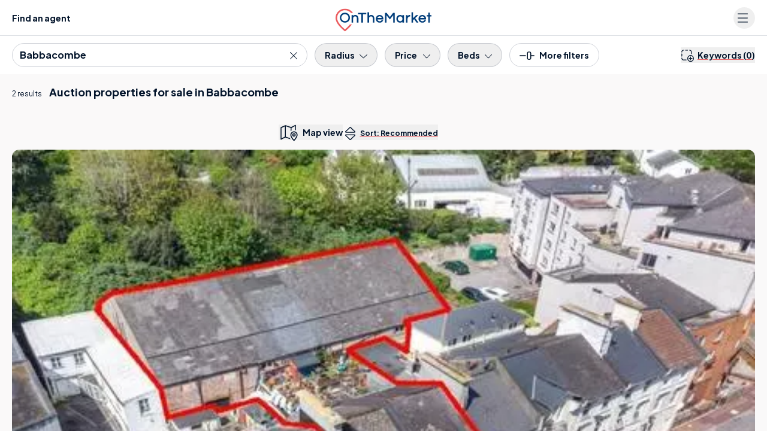

--- FILE ---
content_type: text/css
request_url: https://www.onthemarket.com/assets/0.1.3141/_next/static/css/1b06c36fa8b1cadf.css
body_size: 40337
content:
@font-face{font-family:Plus Jakarta Sans;font-style:normal;font-weight:200 800;font-display:swap;src:url(/assets/0.1.3141/_next/static/media/6fe53d21e6e7ebd8-s.woff2) format("woff2");unicode-range:u+0460-052f,u+1c80-1c8a,u+20b4,u+2de0-2dff,u+a640-a69f,u+fe2e-fe2f}@font-face{font-family:Plus Jakarta Sans;font-style:normal;font-weight:200 800;font-display:swap;src:url(/assets/0.1.3141/_next/static/media/8ebc6e9dde468c4a-s.woff2) format("woff2");unicode-range:u+0102-0103,u+0110-0111,u+0128-0129,u+0168-0169,u+01a0-01a1,u+01af-01b0,u+0300-0301,u+0303-0304,u+0308-0309,u+0323,u+0329,u+1ea0-1ef9,u+20ab}@font-face{font-family:Plus Jakarta Sans;font-style:normal;font-weight:200 800;font-display:swap;src:url(/assets/0.1.3141/_next/static/media/9e7b0a821b9dfcb4-s.woff2) format("woff2");unicode-range:u+0100-02ba,u+02bd-02c5,u+02c7-02cc,u+02ce-02d7,u+02dd-02ff,u+0304,u+0308,u+0329,u+1d00-1dbf,u+1e00-1e9f,u+1ef2-1eff,u+2020,u+20a0-20ab,u+20ad-20c0,u+2113,u+2c60-2c7f,u+a720-a7ff}@font-face{font-family:Plus Jakarta Sans;font-style:normal;font-weight:200 800;font-display:swap;src:url(/assets/0.1.3141/_next/static/media/636a5ac981f94f8b-s.p.woff2) format("woff2");unicode-range:u+00??,u+0131,u+0152-0153,u+02bb-02bc,u+02c6,u+02da,u+02dc,u+0304,u+0308,u+0329,u+2000-206f,u+20ac,u+2122,u+2191,u+2193,u+2212,u+2215,u+feff,u+fffd}@font-face{font-family:Plus Jakarta Sans Fallback;src:local("Arial");ascent-override:98.88%;descent-override:21.15%;line-gap-override:0.00%;size-adjust:104.98%}.OeL4Hw{font-family:Plus Jakarta Sans,Plus Jakarta Sans Fallback,Helvetica,Arial,sans-serif;font-style:normal}.rBXKgq{--font-plus-jakarta-sans:"Plus Jakarta Sans","Plus Jakarta Sans Fallback",Helvetica,Arial,sans-serif}.transparentHeaderWhiteText .FVp1v0 .VRMdYd .AdqQrc,.transparentHeaderWhiteText .FVp1v0 .VRMdYd nav ul li a span{color:#fff}.transparentHeaderWhiteText .FVp1v0 .VRMdYd nav ul li ul li a span{--tw-text-opacity:1;color:rgb(0 18 41/var(--tw-text-opacity,1))}.transparentHeaderWhiteText .FVp1v0 .VRMdYd .BCLQmP{fill:#fff}.rc-slider{position:relative;height:14px;padding:5px 0;width:100%;border-radius:6px;touch-action:none}.rc-slider,.rc-slider *{box-sizing:border-box;-webkit-tap-highlight-color:rgba(0,0,0,0)}.rc-slider-rail{width:100%;background-color:#e9e9e9}.rc-slider-rail,.rc-slider-track{position:absolute;height:4px;border-radius:6px}.rc-slider-track{left:0;background-color:#abe2fb}.rc-slider-handle{position:absolute;width:14px;height:14px;cursor:pointer;cursor:-webkit-grab;margin-top:-5px;cursor:grab;border-radius:50%;border:2px solid #96dbfa;background-color:#fff;touch-action:pan-x}.rc-slider-handle-dragging.rc-slider-handle-dragging.rc-slider-handle-dragging{border-color:#57c5f7;box-shadow:0 0 0 5px #96dbfa}.rc-slider-handle:focus{outline:none}.rc-slider-handle-click-focused:focus{border-color:#96dbfa;box-shadow:unset}.rc-slider-handle:hover{border-color:#57c5f7}.rc-slider-handle:active{border-color:#57c5f7;box-shadow:0 0 5px #57c5f7;cursor:grabbing}.rc-slider-mark{position:absolute;top:18px;left:0;width:100%;font-size:12px}.rc-slider-mark-text{position:absolute;display:inline-block;vertical-align:middle;text-align:center;cursor:pointer;color:#999}.rc-slider-mark-text-active{color:#666}.rc-slider-step{position:absolute;width:100%;height:4px;background:rgba(0,0,0,0)}.rc-slider-dot{position:absolute;bottom:-2px;margin-left:-4px;width:8px;height:8px;border:2px solid #e9e9e9;background-color:#fff;cursor:pointer;border-radius:50%;vertical-align:middle}.rc-slider-dot-active{border-color:#96dbfa}.rc-slider-dot-reverse{margin-right:-4px}.rc-slider-disabled{background-color:#e9e9e9}.rc-slider-disabled .rc-slider-track{background-color:#ccc}.rc-slider-disabled .rc-slider-dot,.rc-slider-disabled .rc-slider-handle{border-color:#ccc;box-shadow:none;background-color:#fff;cursor:not-allowed}.rc-slider-disabled .rc-slider-dot,.rc-slider-disabled .rc-slider-mark-text{cursor:not-allowed!important}.rc-slider-vertical{width:14px;height:100%;padding:0 5px}.rc-slider-vertical .rc-slider-rail{height:100%;width:4px}.rc-slider-vertical .rc-slider-track{left:5px;bottom:0;width:4px}.rc-slider-vertical .rc-slider-handle{margin-left:-5px;touch-action:pan-y}.rc-slider-vertical .rc-slider-mark{top:0;left:18px;height:100%}.rc-slider-vertical .rc-slider-step{height:100%;width:4px}.rc-slider-vertical .rc-slider-dot{left:2px;margin-bottom:-4px}.rc-slider-vertical .rc-slider-dot:first-child,.rc-slider-vertical .rc-slider-dot:last-child{margin-bottom:-4px}.rc-slider-tooltip-zoom-down-appear,.rc-slider-tooltip-zoom-down-enter,.rc-slider-tooltip-zoom-down-leave{animation-duration:.3s;animation-fill-mode:both;display:block!important;animation-play-state:paused}.rc-slider-tooltip-zoom-down-appear.rc-slider-tooltip-zoom-down-appear-active,.rc-slider-tooltip-zoom-down-enter.rc-slider-tooltip-zoom-down-enter-active{animation-name:rcSliderTooltipZoomDownIn;animation-play-state:running}.rc-slider-tooltip-zoom-down-leave.rc-slider-tooltip-zoom-down-leave-active{animation-name:rcSliderTooltipZoomDownOut;animation-play-state:running}.rc-slider-tooltip-zoom-down-appear,.rc-slider-tooltip-zoom-down-enter{transform:scale(0);animation-timing-function:cubic-bezier(.23,1,.32,1)}.rc-slider-tooltip-zoom-down-leave{animation-timing-function:cubic-bezier(.755,.05,.855,.06)}@keyframes rcSliderTooltipZoomDownIn{0%{opacity:0;transform-origin:50% 100%;transform:scale(0)}to{transform-origin:50% 100%;transform:scale(1)}}@keyframes rcSliderTooltipZoomDownOut{0%{transform-origin:50% 100%;transform:scale(1)}to{opacity:0;transform-origin:50% 100%;transform:scale(0)}}.rc-slider-tooltip{position:absolute;left:-9999px;top:-9999px;visibility:visible}.rc-slider-tooltip,.rc-slider-tooltip *{box-sizing:border-box;-webkit-tap-highlight-color:rgba(0,0,0,0)}.rc-slider-tooltip-hidden{display:none}.rc-slider-tooltip-placement-top{padding:4px 0 8px}.rc-slider-tooltip-inner{padding:6px 2px;min-width:24px;height:24px;font-size:12px;line-height:1;color:#fff;text-align:center;text-decoration:none;background-color:#6c6c6c;border-radius:6px;box-shadow:0 0 4px #d9d9d9}.rc-slider-tooltip-arrow{position:absolute;width:0;height:0;border-color:rgba(0,0,0,0);border-style:solid}.rc-slider-tooltip-placement-top .rc-slider-tooltip-arrow{bottom:4px;left:50%;margin-left:-4px;border-width:4px 4px 0;border-top-color:#6c6c6c}.otm-calendar.react-calendar{text-align:center;background-color:#001229;color:#fff;font-family:var(--font-plus-jakarta-sans)}.otm-calendar.react-calendar .react-calendar__navigation{display:flex;font-size:20px;margin-bottom:16px}.otm-calendar.react-calendar .react-calendar__navigation .react-calendar__navigation__label{font-weight:700;cursor:default}.otm-calendar.react-calendar .react-calendar__year-view__months{gap:5px 0;justify-content:space-between}.otm-calendar.react-calendar .otm-tile{flex-basis:25%!important;padding:4px;text-transform:uppercase;border-radius:20px}.otm-calendar.react-calendar .otm-tile.react-calendar__tile--active{background-color:#fff;color:#001229}.otm-calendar.react-calendar button[disabled]{background-color:#001229;color:#525f74}.otm-calendar.react-calendar button[disabled].react-calendar__navigation__label{color:#fff}:host,:root{--fa-font-solid:normal 900 1em/1 "Font Awesome 7 Free";--fa-font-regular:normal 400 1em/1 "Font Awesome 7 Free";--fa-font-light:normal 300 1em/1 "Font Awesome 7 Pro";--fa-font-thin:normal 100 1em/1 "Font Awesome 7 Pro";--fa-font-duotone:normal 900 1em/1 "Font Awesome 7 Duotone";--fa-font-duotone-regular:normal 400 1em/1 "Font Awesome 7 Duotone";--fa-font-duotone-light:normal 300 1em/1 "Font Awesome 7 Duotone";--fa-font-duotone-thin:normal 100 1em/1 "Font Awesome 7 Duotone";--fa-font-brands:normal 400 1em/1 "Font Awesome 7 Brands";--fa-font-sharp-solid:normal 900 1em/1 "Font Awesome 7 Sharp";--fa-font-sharp-regular:normal 400 1em/1 "Font Awesome 7 Sharp";--fa-font-sharp-light:normal 300 1em/1 "Font Awesome 7 Sharp";--fa-font-sharp-thin:normal 100 1em/1 "Font Awesome 7 Sharp";--fa-font-sharp-duotone-solid:normal 900 1em/1 "Font Awesome 7 Sharp Duotone";--fa-font-sharp-duotone-regular:normal 400 1em/1 "Font Awesome 7 Sharp Duotone";--fa-font-sharp-duotone-light:normal 300 1em/1 "Font Awesome 7 Sharp Duotone";--fa-font-sharp-duotone-thin:normal 100 1em/1 "Font Awesome 7 Sharp Duotone";--fa-font-slab-regular:normal 400 1em/1 "Font Awesome 7 Slab";--fa-font-slab-press-regular:normal 400 1em/1 "Font Awesome 7 Slab Press";--fa-font-whiteboard-semibold:normal 600 1em/1 "Font Awesome 7 Whiteboard";--fa-font-thumbprint-light:normal 300 1em/1 "Font Awesome 7 Thumbprint";--fa-font-notdog-solid:normal 900 1em/1 "Font Awesome 7 Notdog";--fa-font-notdog-duo-solid:normal 900 1em/1 "Font Awesome 7 Notdog Duo";--fa-font-etch-solid:normal 900 1em/1 "Font Awesome 7 Etch";--fa-font-jelly-regular:normal 400 1em/1 "Font Awesome 7 Jelly";--fa-font-jelly-fill-regular:normal 400 1em/1 "Font Awesome 7 Jelly Fill";--fa-font-jelly-duo-regular:normal 400 1em/1 "Font Awesome 7 Jelly Duo";--fa-font-chisel-regular:normal 400 1em/1 "Font Awesome 7 Chisel";--fa-font-utility-semibold:normal 600 1em/1 "Font Awesome 7 Utility";--fa-font-utility-duo-semibold:normal 600 1em/1 "Font Awesome 7 Utility Duo";--fa-font-utility-fill-semibold:normal 600 1em/1 "Font Awesome 7 Utility Fill"}.svg-inline--fa{box-sizing:content-box;display:var(--fa-display,inline-block);height:1em;overflow:visible;vertical-align:-.125em;width:var(--fa-width,1.25em)}.svg-inline--fa.fa-2xs{vertical-align:.1em}.svg-inline--fa.fa-xs{vertical-align:0}.svg-inline--fa.fa-sm{vertical-align:-.0714285714em}.svg-inline--fa.fa-lg{vertical-align:-.2em}.svg-inline--fa.fa-xl{vertical-align:-.25em}.svg-inline--fa.fa-2xl{vertical-align:-.3125em}.svg-inline--fa .fa-pull-start,.svg-inline--fa.fa-pull-left{float:inline-start;margin-inline-end:var(--fa-pull-margin,.3em)}.svg-inline--fa .fa-pull-end,.svg-inline--fa.fa-pull-right{float:inline-end;margin-inline-start:var(--fa-pull-margin,.3em)}.svg-inline--fa.fa-li{width:var(--fa-li-width,2em);inset-inline-start:calc(-1 * var(--fa-li-width, 2em));inset-block-start:.25em}.fa-layers-counter,.fa-layers-text{display:inline-block;position:absolute;text-align:center}.fa-layers{display:inline-block;height:1em;position:relative;text-align:center;vertical-align:-.125em;width:var(--fa-width,1.25em)}.fa-layers .svg-inline--fa{inset:0;margin:auto;position:absolute;transform-origin:center center}.fa-layers-text{left:50%;top:50%;transform:translate(-50%,-50%);transform-origin:center center}.fa-layers-counter{background-color:var(--fa-counter-background-color,#ff253a);border-radius:var(--fa-counter-border-radius,1em);box-sizing:border-box;color:var(--fa-inverse,#fff);line-height:var(--fa-counter-line-height,1);max-width:var(--fa-counter-max-width,5em);min-width:var(--fa-counter-min-width,1.5em);overflow:hidden;padding:var(--fa-counter-padding,.25em .5em);right:var(--fa-right,0);text-overflow:ellipsis;top:var(--fa-top,0);transform:scale(var(--fa-counter-scale,.25));transform-origin:top right}.fa-layers-bottom-right{bottom:var(--fa-bottom,0);right:var(--fa-right,0);top:auto;transform:scale(var(--fa-layers-scale,.25));transform-origin:bottom right}.fa-layers-bottom-left{bottom:var(--fa-bottom,0);left:var(--fa-left,0);right:auto;top:auto;transform:scale(var(--fa-layers-scale,.25));transform-origin:bottom left}.fa-layers-top-right{top:var(--fa-top,0);right:var(--fa-right,0);transform:scale(var(--fa-layers-scale,.25));transform-origin:top right}.fa-layers-top-left{left:var(--fa-left,0);right:auto;top:var(--fa-top,0);transform:scale(var(--fa-layers-scale,.25));transform-origin:top left}.fa-1x{font-size:1em}.fa-2x{font-size:2em}.fa-3x{font-size:3em}.fa-4x{font-size:4em}.fa-5x{font-size:5em}.fa-6x{font-size:6em}.fa-7x{font-size:7em}.fa-8x{font-size:8em}.fa-9x{font-size:9em}.fa-10x{font-size:10em}.fa-2xs{font-size:calc(10 / 16 * 1em);line-height:calc(1 / 10 * 1em);vertical-align:calc((6 / 10 - .375) * 1em)}.fa-xs{font-size:calc(12 / 16 * 1em);line-height:calc(1 / 12 * 1em);vertical-align:calc((6 / 12 - .375) * 1em)}.fa-sm{font-size:calc(14 / 16 * 1em);line-height:calc(1 / 14 * 1em);vertical-align:calc((6 / 14 - .375) * 1em)}.fa-lg{font-size:calc(20 / 16 * 1em);line-height:calc(1 / 20 * 1em);vertical-align:calc((6 / 20 - .375) * 1em)}.fa-xl{font-size:calc(24 / 16 * 1em);line-height:calc(1 / 24 * 1em);vertical-align:calc((6 / 24 - .375) * 1em)}.fa-2xl{font-size:calc(32 / 16 * 1em);line-height:calc(1 / 32 * 1em);vertical-align:calc((6 / 32 - .375) * 1em)}.fa-width-auto{--fa-width:auto}.fa-fw,.fa-width-fixed{--fa-width:1.25em}.fa-ul{list-style-type:none;margin-inline-start:var(--fa-li-margin,2.5em);padding-inline-start:0}.fa-ul>li{position:relative}.fa-li{inset-inline-start:calc(-1 * var(--fa-li-width, 2em));position:absolute;text-align:center;width:var(--fa-li-width,2em);line-height:inherit}.fa-border{border-color:var(--fa-border-color,#eee);border-radius:var(--fa-border-radius,.1em);border-style:var(--fa-border-style,solid);border-width:var(--fa-border-width,.0625em);box-sizing:var(--fa-border-box-sizing,content-box);padding:var(--fa-border-padding,.1875em .25em)}.fa-pull-left,.fa-pull-start{float:inline-start;margin-inline-end:var(--fa-pull-margin,.3em)}.fa-pull-end,.fa-pull-right{float:inline-end;margin-inline-start:var(--fa-pull-margin,.3em)}.fa-beat{animation-name:fa-beat;animation-delay:var(--fa-animation-delay,0s);animation-direction:var(--fa-animation-direction,normal);animation-duration:var(--fa-animation-duration,1s);animation-iteration-count:var(--fa-animation-iteration-count,infinite);animation-timing-function:var(--fa-animation-timing,ease-in-out)}.fa-bounce{animation-name:fa-bounce;animation-delay:var(--fa-animation-delay,0s);animation-direction:var(--fa-animation-direction,normal);animation-duration:var(--fa-animation-duration,1s);animation-iteration-count:var(--fa-animation-iteration-count,infinite);animation-timing-function:var(--fa-animation-timing,cubic-bezier(.28,.84,.42,1))}.fa-fade{animation-name:fa-fade;animation-iteration-count:var(--fa-animation-iteration-count,infinite);animation-timing-function:var(--fa-animation-timing,cubic-bezier(.4,0,.6,1))}.fa-beat-fade,.fa-fade{animation-delay:var(--fa-animation-delay,0s);animation-direction:var(--fa-animation-direction,normal);animation-duration:var(--fa-animation-duration,1s)}.fa-beat-fade{animation-name:fa-beat-fade;animation-iteration-count:var(--fa-animation-iteration-count,infinite);animation-timing-function:var(--fa-animation-timing,cubic-bezier(.4,0,.6,1))}.fa-flip{animation-name:fa-flip;animation-delay:var(--fa-animation-delay,0s);animation-direction:var(--fa-animation-direction,normal);animation-duration:var(--fa-animation-duration,1s);animation-iteration-count:var(--fa-animation-iteration-count,infinite);animation-timing-function:var(--fa-animation-timing,ease-in-out)}.fa-shake{animation-name:fa-shake;animation-duration:var(--fa-animation-duration,1s);animation-iteration-count:var(--fa-animation-iteration-count,infinite);animation-timing-function:var(--fa-animation-timing,linear)}.fa-shake,.fa-spin{animation-delay:var(--fa-animation-delay,0s);animation-direction:var(--fa-animation-direction,normal)}.fa-spin{animation-name:fa-spin;animation-duration:var(--fa-animation-duration,2s);animation-iteration-count:var(--fa-animation-iteration-count,infinite);animation-timing-function:var(--fa-animation-timing,linear)}.fa-spin-reverse{--fa-animation-direction:reverse}.fa-pulse,.fa-spin-pulse{animation-name:fa-spin;animation-direction:var(--fa-animation-direction,normal);animation-duration:var(--fa-animation-duration,1s);animation-iteration-count:var(--fa-animation-iteration-count,infinite);animation-timing-function:var(--fa-animation-timing,steps(8))}@media (prefers-reduced-motion:reduce){.fa-beat,.fa-beat-fade,.fa-bounce,.fa-fade,.fa-flip,.fa-pulse,.fa-shake,.fa-spin,.fa-spin-pulse{animation:none!important;transition:none!important}}@keyframes fa-beat{0%,90%{transform:scale(1)}45%{transform:scale(var(--fa-beat-scale,1.25))}}@keyframes fa-bounce{0%{transform:scale(1) translateY(0)}10%{transform:scale(var(--fa-bounce-start-scale-x,1.1),var(--fa-bounce-start-scale-y,.9)) translateY(0)}30%{transform:scale(var(--fa-bounce-jump-scale-x,.9),var(--fa-bounce-jump-scale-y,1.1)) translateY(var(--fa-bounce-height,-.5em))}50%{transform:scale(var(--fa-bounce-land-scale-x,1.05),var(--fa-bounce-land-scale-y,.95)) translateY(0)}57%{transform:scale(1) translateY(var(--fa-bounce-rebound,-.125em))}64%{transform:scale(1) translateY(0)}to{transform:scale(1) translateY(0)}}@keyframes fa-fade{50%{opacity:var(--fa-fade-opacity,.4)}}@keyframes fa-beat-fade{0%,to{opacity:var(--fa-beat-fade-opacity,.4);transform:scale(1)}50%{opacity:1;transform:scale(var(--fa-beat-fade-scale,1.125))}}@keyframes fa-flip{50%{transform:rotate3d(var(--fa-flip-x,0),var(--fa-flip-y,1),var(--fa-flip-z,0),var(--fa-flip-angle,-180deg))}}@keyframes fa-shake{0%{transform:rotate(-15deg)}4%{transform:rotate(15deg)}24%,8%{transform:rotate(-18deg)}12%,28%{transform:rotate(18deg)}16%{transform:rotate(-22deg)}20%{transform:rotate(22deg)}32%{transform:rotate(-12deg)}36%{transform:rotate(12deg)}40%,to{transform:rotate(0deg)}}@keyframes fa-spin{0%{transform:rotate(0deg)}to{transform:rotate(1turn)}}.fa-rotate-90{transform:rotate(90deg)}.fa-rotate-180{transform:rotate(180deg)}.fa-rotate-270{transform:rotate(270deg)}.fa-flip-horizontal{transform:scaleX(-1)}.fa-flip-vertical{transform:scaleY(-1)}.fa-flip-both,.fa-flip-horizontal.fa-flip-vertical{transform:scale(-1)}.fa-rotate-by{transform:rotate(var(--fa-rotate-angle,0))}.svg-inline--fa .fa-primary{fill:var(--fa-primary-color,currentColor);opacity:var(--fa-primary-opacity,1)}.svg-inline--fa .fa-secondary{fill:var(--fa-secondary-color,currentColor)}.svg-inline--fa .fa-secondary,.svg-inline--fa.fa-swap-opacity .fa-primary{opacity:var(--fa-secondary-opacity,.4)}.svg-inline--fa.fa-swap-opacity .fa-secondary{opacity:var(--fa-primary-opacity,1)}.svg-inline--fa mask .fa-primary,.svg-inline--fa mask .fa-secondary{fill:black}.svg-inline--fa.fa-inverse{fill:var(--fa-inverse,#fff)}.fa-stack{display:inline-block;height:2em;line-height:2em;position:relative;vertical-align:middle;width:2.5em}.fa-inverse{color:var(--fa-inverse,#fff)}.svg-inline--fa.fa-stack-1x{--fa-width:1.25em;height:1em;width:var(--fa-width)}.svg-inline--fa.fa-stack-2x{--fa-width:2.5em;height:2em;width:var(--fa-width)}.fa-stack-1x,.fa-stack-2x{inset:0;margin:auto;position:absolute;z-index:var(--fa-stack-z-index,auto)}@keyframes react-loading-skeleton{to{transform:translateX(100%)}}.react-loading-skeleton{--base-color:#ebebeb;--highlight-color:#f5f5f5;--animation-duration:1.5s;--animation-direction:normal;--pseudo-element-display:block;background-color:var(--base-color);width:100%;border-radius:.25rem;display:inline-flex;line-height:1;position:relative;-webkit-user-select:none;-moz-user-select:none;user-select:none;overflow:hidden}.react-loading-skeleton:after{content:" ";display:var(--pseudo-element-display);position:absolute;top:0;left:0;right:0;height:100%;background-repeat:no-repeat;background-image:var(
    --custom-highlight-background,linear-gradient(90deg,var(--base-color) 0,var(--highlight-color) 50%,var(--base-color) 100%)
  );transform:translateX(-100%);animation-name:react-loading-skeleton;animation-direction:var(--animation-direction);animation-duration:var(--animation-duration);animation-timing-function:ease-in-out;animation-iteration-count:infinite}@media (prefers-reduced-motion){.react-loading-skeleton{--pseudo-element-display:none}}*,:after,:before{--tw-border-spacing-x:0;--tw-border-spacing-y:0;--tw-translate-x:0;--tw-translate-y:0;--tw-rotate:0;--tw-skew-x:0;--tw-skew-y:0;--tw-scale-x:1;--tw-scale-y:1;--tw-pan-x: ;--tw-pan-y: ;--tw-pinch-zoom: ;--tw-scroll-snap-strictness:proximity;--tw-gradient-from-position: ;--tw-gradient-via-position: ;--tw-gradient-to-position: ;--tw-ordinal: ;--tw-slashed-zero: ;--tw-numeric-figure: ;--tw-numeric-spacing: ;--tw-numeric-fraction: ;--tw-ring-inset: ;--tw-ring-offset-width:0px;--tw-ring-offset-color:#fff;--tw-ring-color:rgb(59 130 246/0.5);--tw-ring-offset-shadow:0 0 #0000;--tw-ring-shadow:0 0 #0000;--tw-shadow:0 0 #0000;--tw-shadow-colored:0 0 #0000;--tw-blur: ;--tw-brightness: ;--tw-contrast: ;--tw-grayscale: ;--tw-hue-rotate: ;--tw-invert: ;--tw-saturate: ;--tw-sepia: ;--tw-drop-shadow: ;--tw-backdrop-blur: ;--tw-backdrop-brightness: ;--tw-backdrop-contrast: ;--tw-backdrop-grayscale: ;--tw-backdrop-hue-rotate: ;--tw-backdrop-invert: ;--tw-backdrop-opacity: ;--tw-backdrop-saturate: ;--tw-backdrop-sepia: ;--tw-contain-size: ;--tw-contain-layout: ;--tw-contain-paint: ;--tw-contain-style: }::backdrop{--tw-border-spacing-x:0;--tw-border-spacing-y:0;--tw-translate-x:0;--tw-translate-y:0;--tw-rotate:0;--tw-skew-x:0;--tw-skew-y:0;--tw-scale-x:1;--tw-scale-y:1;--tw-pan-x: ;--tw-pan-y: ;--tw-pinch-zoom: ;--tw-scroll-snap-strictness:proximity;--tw-gradient-from-position: ;--tw-gradient-via-position: ;--tw-gradient-to-position: ;--tw-ordinal: ;--tw-slashed-zero: ;--tw-numeric-figure: ;--tw-numeric-spacing: ;--tw-numeric-fraction: ;--tw-ring-inset: ;--tw-ring-offset-width:0px;--tw-ring-offset-color:#fff;--tw-ring-color:rgb(59 130 246/0.5);--tw-ring-offset-shadow:0 0 #0000;--tw-ring-shadow:0 0 #0000;--tw-shadow:0 0 #0000;--tw-shadow-colored:0 0 #0000;--tw-blur: ;--tw-brightness: ;--tw-contrast: ;--tw-grayscale: ;--tw-hue-rotate: ;--tw-invert: ;--tw-saturate: ;--tw-sepia: ;--tw-drop-shadow: ;--tw-backdrop-blur: ;--tw-backdrop-brightness: ;--tw-backdrop-contrast: ;--tw-backdrop-grayscale: ;--tw-backdrop-hue-rotate: ;--tw-backdrop-invert: ;--tw-backdrop-opacity: ;--tw-backdrop-saturate: ;--tw-backdrop-sepia: ;--tw-contain-size: ;--tw-contain-layout: ;--tw-contain-paint: ;--tw-contain-style: }/*
! tailwindcss v3.4.19 | MIT License | https://tailwindcss.com
*/*,:after,:before{box-sizing:border-box;border:0 solid #e5e7eb}:after,:before{--tw-content:""}:host,html{line-height:1.5;-webkit-text-size-adjust:100%;-moz-tab-size:4;-o-tab-size:4;tab-size:4;font-family:ui-sans-serif,system-ui,sans-serif,Apple Color Emoji,Segoe UI Emoji,Segoe UI Symbol,Noto Color Emoji;font-feature-settings:normal;font-variation-settings:normal;-webkit-tap-highlight-color:transparent}body{margin:0;line-height:inherit}hr{height:0;color:inherit;border-top-width:1px}abbr:where([title]){-webkit-text-decoration:underline dotted;text-decoration:underline dotted}h1,h2,h3,h4,h5,h6{font-size:inherit;font-weight:inherit}a{color:inherit;text-decoration:inherit}b,strong{font-weight:bolder}code,kbd,pre,samp{font-family:ui-monospace,SFMono-Regular,Menlo,Monaco,Consolas,Liberation Mono,Courier New,monospace;font-feature-settings:normal;font-variation-settings:normal;font-size:1em}small{font-size:80%}sub,sup{font-size:75%;line-height:0;position:relative;vertical-align:baseline}sub{bottom:-.25em}sup{top:-.5em}table{text-indent:0;border-color:inherit;border-collapse:collapse}button,input,optgroup,select,textarea{font-family:inherit;font-feature-settings:inherit;font-variation-settings:inherit;font-size:100%;font-weight:inherit;line-height:inherit;letter-spacing:inherit;color:inherit;margin:0;padding:0}button,select{text-transform:none}button,input:where([type=button]),input:where([type=reset]),input:where([type=submit]){-webkit-appearance:button;background-color:transparent;background-image:none}:-moz-focusring{outline:auto}:-moz-ui-invalid{box-shadow:none}progress{vertical-align:baseline}::-webkit-inner-spin-button,::-webkit-outer-spin-button{height:auto}[type=search]{-webkit-appearance:textfield;outline-offset:-2px}::-webkit-search-decoration{-webkit-appearance:none}::-webkit-file-upload-button{-webkit-appearance:button;font:inherit}summary{display:list-item}blockquote,dd,dl,figure,h1,h2,h3,h4,h5,h6,hr,p,pre{margin:0}fieldset{margin:0}fieldset,legend{padding:0}menu,ol,ul{list-style:none;margin:0;padding:0}dialog{padding:0}textarea{resize:vertical}input::-moz-placeholder,textarea::-moz-placeholder{color:#9ca3af}input::placeholder,textarea::placeholder{color:#9ca3af}[role=button],button{cursor:pointer}:disabled{cursor:default}audio,canvas,embed,iframe,img,object,svg,video{display:block;vertical-align:middle}img,video{max-width:100%;height:auto}[hidden]:where(:not([hidden=until-found])){display:none}[multiple],[type=date],[type=datetime-local],[type=email],[type=month],[type=number],[type=password],[type=search],[type=tel],[type=text],[type=time],[type=url],[type=week],input:where(:not([type])),select,textarea{-webkit-appearance:none;-moz-appearance:none;appearance:none;background-color:#fff;border-color:#6b7280;border-width:1px;border-radius:0;padding:.5rem .75rem;font-size:1rem;line-height:1.5rem;--tw-shadow:0 0 #0000}[multiple]:focus,[type=date]:focus,[type=datetime-local]:focus,[type=email]:focus,[type=month]:focus,[type=number]:focus,[type=password]:focus,[type=search]:focus,[type=tel]:focus,[type=text]:focus,[type=time]:focus,[type=url]:focus,[type=week]:focus,input:where(:not([type])):focus,select:focus,textarea:focus{outline:2px solid transparent;outline-offset:2px;--tw-ring-inset:var(--tw-empty,/*!*/ /*!*/);--tw-ring-offset-width:0px;--tw-ring-offset-color:#fff;--tw-ring-color:#2563eb;--tw-ring-offset-shadow:var(--tw-ring-inset) 0 0 0 var(--tw-ring-offset-width) var(--tw-ring-offset-color);--tw-ring-shadow:var(--tw-ring-inset) 0 0 0 calc(1px + var(--tw-ring-offset-width)) var(--tw-ring-color);box-shadow:var(--tw-ring-offset-shadow),var(--tw-ring-shadow),var(--tw-shadow);border-color:#2563eb}input::-moz-placeholder,textarea::-moz-placeholder{color:#6b7280;opacity:1}input::placeholder,textarea::placeholder{color:#6b7280;opacity:1}::-webkit-datetime-edit-fields-wrapper{padding:0}::-webkit-date-and-time-value{min-height:1.5em;text-align:inherit}::-webkit-datetime-edit{display:inline-flex}::-webkit-datetime-edit,::-webkit-datetime-edit-day-field,::-webkit-datetime-edit-hour-field,::-webkit-datetime-edit-meridiem-field,::-webkit-datetime-edit-millisecond-field,::-webkit-datetime-edit-minute-field,::-webkit-datetime-edit-month-field,::-webkit-datetime-edit-second-field,::-webkit-datetime-edit-year-field{padding-top:0;padding-bottom:0}select{background-image:url("data:image/svg+xml,%3csvg xmlns='http://www.w3.org/2000/svg' fill='none' viewBox='0 0 20 20'%3e%3cpath stroke='%236b7280' stroke-linecap='round' stroke-linejoin='round' stroke-width='1.5' d='M6 8l4 4 4-4'/%3e%3c/svg%3e");background-position:right .5rem center;background-repeat:no-repeat;background-size:1.5em 1.5em;padding-right:2.5rem;-webkit-print-color-adjust:exact;print-color-adjust:exact}[multiple],[size]:where(select:not([size="1"])){background-image:none;background-position:0 0;background-repeat:unset;background-size:initial;padding-right:.75rem;-webkit-print-color-adjust:unset;print-color-adjust:unset}[type=checkbox],[type=radio]{-webkit-appearance:none;-moz-appearance:none;appearance:none;padding:0;-webkit-print-color-adjust:exact;print-color-adjust:exact;display:inline-block;vertical-align:middle;background-origin:border-box;-webkit-user-select:none;-moz-user-select:none;user-select:none;flex-shrink:0;height:1rem;width:1rem;color:#2563eb;background-color:#fff;border-color:#6b7280;border-width:1px;--tw-shadow:0 0 #0000}[type=checkbox]{border-radius:0}[type=radio]{border-radius:100%}[type=checkbox]:focus,[type=radio]:focus{outline:2px solid transparent;outline-offset:2px;--tw-ring-inset:var(--tw-empty,/*!*/ /*!*/);--tw-ring-offset-width:2px;--tw-ring-offset-color:#fff;--tw-ring-color:#2563eb;--tw-ring-offset-shadow:var(--tw-ring-inset) 0 0 0 var(--tw-ring-offset-width) var(--tw-ring-offset-color);--tw-ring-shadow:var(--tw-ring-inset) 0 0 0 calc(2px + var(--tw-ring-offset-width)) var(--tw-ring-color);box-shadow:var(--tw-ring-offset-shadow),var(--tw-ring-shadow),var(--tw-shadow)}[type=checkbox]:checked,[type=radio]:checked{border-color:transparent;background-color:currentColor;background-size:100% 100%;background-position:50%;background-repeat:no-repeat}[type=checkbox]:checked{background-image:url("data:image/svg+xml,%3csvg viewBox='0 0 16 16' fill='white' xmlns='http://www.w3.org/2000/svg'%3e%3cpath d='M12.207 4.793a1 1 0 010 1.414l-5 5a1 1 0 01-1.414 0l-2-2a1 1 0 011.414-1.414L6.5 9.086l4.293-4.293a1 1 0 011.414 0z'/%3e%3c/svg%3e")}@media (forced-colors:active){[type=checkbox]:checked{-webkit-appearance:auto;-moz-appearance:auto;appearance:auto}}[type=radio]:checked{background-image:url("data:image/svg+xml,%3csvg viewBox='0 0 16 16' fill='white' xmlns='http://www.w3.org/2000/svg'%3e%3ccircle cx='8' cy='8' r='3'/%3e%3c/svg%3e")}@media (forced-colors:active){[type=radio]:checked{-webkit-appearance:auto;-moz-appearance:auto;appearance:auto}}[type=checkbox]:checked:focus,[type=checkbox]:checked:hover,[type=radio]:checked:focus,[type=radio]:checked:hover{border-color:transparent;background-color:currentColor}[type=checkbox]:indeterminate{background-image:url("data:image/svg+xml,%3csvg xmlns='http://www.w3.org/2000/svg' fill='none' viewBox='0 0 16 16'%3e%3cpath stroke='white' stroke-linecap='round' stroke-linejoin='round' stroke-width='2' d='M4 8h8'/%3e%3c/svg%3e");border-color:transparent;background-color:currentColor;background-size:100% 100%;background-position:50%;background-repeat:no-repeat}@media (forced-colors:active){[type=checkbox]:indeterminate{-webkit-appearance:auto;-moz-appearance:auto;appearance:auto}}[type=checkbox]:indeterminate:focus,[type=checkbox]:indeterminate:hover{border-color:transparent;background-color:currentColor}[type=file]{background:unset;border-color:inherit;border-width:0;border-radius:0;padding:0;font-size:unset;line-height:inherit}[type=file]:focus{outline:1px solid ButtonText;outline:1px auto -webkit-focus-ring-color}.text-body{font-size:16px;line-height:26px}@media (min-width:640px){.text-body{font-size:18px;line-height:28px}}@media (min-width:1025px){.text-body{font-size:18px;line-height:28px}}.text-body2{font-size:14px;line-height:26px}@media (min-width:640px){.text-body2{font-size:16px;line-height:26px}}@media (min-width:1025px){.text-body2{font-size:16px;line-height:26px}}.text-underline-brand{text-decoration-line:underline;text-decoration-color:rgb(var(--color-contrast));text-decoration-thickness:1px;text-underline-offset:6px}.text-underline-brand:hover{text-decoration-thickness:2px;opacity:1}.h1,.h2,.h3,.h4,.h5,h1,h2,h3,h4,h5{font-family:var(--font-body);font-weight:var(--font-weight-bold);--tw-text-opacity:1;color:rgb(0 18 41/var(--tw-text-opacity,1))}@media (min-width:640px){.h1,.h2,.h3,.h4,.h5,h1,h2,h3,h4,h5{font-weight:var(--font-weight-semibold)}}.h1,h1{font-size:26px;line-height:38px}@media (min-width:640px){.h1,h1{font-size:38px;line-height:54px}}@media (min-width:1025px){.h1,h1{font-size:54px;line-height:74px}}.h2,h2{font-size:20px;line-height:30px}@media (min-width:640px){.h2,h2{font-size:30px;line-height:42px}}@media (min-width:1025px){.h2,h2{font-size:38px;line-height:54px}}.h3,h3{font-size:18px;line-height:28px}@media (min-width:640px){.h3,h3{font-size:24px;line-height:36px}}@media (min-width:1025px){.h3,h3{font-size:24px;line-height:36px}}.h4,h4{font-size:14px;line-height:26px}@media (min-width:640px){.h4,h4{font-size:20px;line-height:30px}}@media (min-width:1025px){.h4,h4{font-size:20px;line-height:30px}}small{font-size:12px;line-height:22px}@media (min-width:640px){small{font-size:14px;line-height:26px}}@media (min-width:1025px){small{font-size:14px;line-height:26px}}.prose ul{margin-left:1rem;list-style-position:outside;list-style-type:disc}[type=checkbox]{height:1.5rem;width:1.5rem;cursor:pointer;border-radius:.25rem;--tw-border-opacity:1;border-color:rgb(161 168 179/var(--tw-border-opacity,1));background-color:transparent;--tw-text-opacity:1;color:rgb(0 18 41/var(--tw-text-opacity,1));transition-property:color,background-color,border-color,text-decoration-color,fill,stroke,opacity,box-shadow,transform,filter,-webkit-backdrop-filter;transition-property:color,background-color,border-color,text-decoration-color,fill,stroke,opacity,box-shadow,transform,filter,backdrop-filter;transition-property:color,background-color,border-color,text-decoration-color,fill,stroke,opacity,box-shadow,transform,filter,backdrop-filter,-webkit-backdrop-filter;transition-timing-function:cubic-bezier(.4,0,.2,1);transition-duration:.2s}[type=checkbox]:hover{--tw-bg-opacity:1;background-color:rgb(250 249 249/var(--tw-bg-opacity,1))}[type=checkbox]:focus{--tw-ring-opacity:1;--tw-ring-color:rgb(0 102 255/var(--tw-ring-opacity,1))}[multiple],[type=date],[type=datetime-local],[type=email],[type=month],[type=number],[type=password],[type=search],[type=tel],[type=text],[type=time],[type=url],[type=week],select,textarea{height:auto;border-radius:.625rem;--tw-border-opacity:1;border-color:rgb(161 168 179/var(--tw-border-opacity,1));--tw-bg-opacity:1;background-color:rgb(255 255 255/var(--tw-bg-opacity,1));padding:.75rem 1rem;font-weight:400;--tw-text-opacity:1;color:rgb(0 18 41/var(--tw-text-opacity,1))}[multiple]::-moz-placeholder,[type=date]::-moz-placeholder,[type=datetime-local]::-moz-placeholder,[type=email]::-moz-placeholder,[type=month]::-moz-placeholder,[type=number]::-moz-placeholder,[type=password]::-moz-placeholder,[type=search]::-moz-placeholder,[type=tel]::-moz-placeholder,[type=text]::-moz-placeholder,[type=time]::-moz-placeholder,[type=url]::-moz-placeholder,[type=week]::-moz-placeholder,select::-moz-placeholder,textarea::-moz-placeholder{--tw-placeholder-opacity:1;color:rgb(161 168 179/var(--tw-placeholder-opacity,1))}[multiple]::placeholder,[type=date]::placeholder,[type=datetime-local]::placeholder,[type=email]::placeholder,[type=month]::placeholder,[type=number]::placeholder,[type=password]::placeholder,[type=search]::placeholder,[type=tel]::placeholder,[type=text]::placeholder,[type=time]::placeholder,[type=url]::placeholder,[type=week]::placeholder,select::placeholder,textarea::placeholder{--tw-placeholder-opacity:1;color:rgb(161 168 179/var(--tw-placeholder-opacity,1))}[multiple],[type=date],[type=datetime-local],[type=email],[type=month],[type=number],[type=password],[type=search],[type=tel],[type=text],[type=time],[type=url],[type=week],select,textarea{transition-property:color,background-color,border-color,text-decoration-color,fill,stroke,opacity,box-shadow,transform,filter,-webkit-backdrop-filter;transition-property:color,background-color,border-color,text-decoration-color,fill,stroke,opacity,box-shadow,transform,filter,backdrop-filter;transition-property:color,background-color,border-color,text-decoration-color,fill,stroke,opacity,box-shadow,transform,filter,backdrop-filter,-webkit-backdrop-filter;transition-timing-function:cubic-bezier(.4,0,.2,1);transition-duration:.2s}[multiple]::-moz-placeholder,[type=date]::-moz-placeholder,[type=datetime-local]::-moz-placeholder,[type=email]::-moz-placeholder,[type=month]::-moz-placeholder,[type=number]::-moz-placeholder,[type=password]::-moz-placeholder,[type=search]::-moz-placeholder,[type=tel]::-moz-placeholder,[type=text]::-moz-placeholder,[type=time]::-moz-placeholder,[type=url]::-moz-placeholder,[type=week]::-moz-placeholder,select::-moz-placeholder,textarea::-moz-placeholder{font-weight:300}[multiple]::placeholder,[type=date]::placeholder,[type=datetime-local]::placeholder,[type=email]::placeholder,[type=month]::placeholder,[type=number]::placeholder,[type=password]::placeholder,[type=search]::placeholder,[type=tel]::placeholder,[type=text]::placeholder,[type=time]::placeholder,[type=url]::placeholder,[type=week]::placeholder,select::placeholder,textarea::placeholder{font-weight:300}[multiple]:hover,[type=date]:hover,[type=datetime-local]:hover,[type=email]:hover,[type=month]:hover,[type=number]:hover,[type=password]:hover,[type=search]:hover,[type=tel]:hover,[type=text]:hover,[type=time]:hover,[type=url]:hover,[type=week]:hover,select:hover,textarea:hover{--tw-bg-opacity:1;background-color:rgb(250 249 249/var(--tw-bg-opacity,1))}[multiple]:focus,[type=date]:focus,[type=datetime-local]:focus,[type=email]:focus,[type=month]:focus,[type=number]:focus,[type=password]:focus,[type=search]:focus,[type=tel]:focus,[type=text]:focus,[type=time]:focus,[type=url]:focus,[type=week]:focus,select:focus,textarea:focus{--tw-border-opacity:1;border-color:rgb(0 102 255/var(--tw-border-opacity,1));--tw-bg-opacity:1;background-color:rgb(255 255 255/var(--tw-bg-opacity,1));--tw-ring-offset-shadow:var(--tw-ring-inset) 0 0 0 var(--tw-ring-offset-width) var(--tw-ring-offset-color);--tw-ring-shadow:var(--tw-ring-inset) 0 0 0 calc(1px + var(--tw-ring-offset-width)) var(--tw-ring-color);box-shadow:var(--tw-ring-offset-shadow),var(--tw-ring-shadow),var(--tw-shadow,0 0 #0000)}[multiple]:is(.dark *),[type=date]:is(.dark *),[type=datetime-local]:is(.dark *),[type=email]:is(.dark *),[type=month]:is(.dark *),[type=number]:is(.dark *),[type=password]:is(.dark *),[type=search]:is(.dark *),[type=tel]:is(.dark *),[type=text]:is(.dark *),[type=time]:is(.dark *),[type=url]:is(.dark *),[type=week]:is(.dark *),select:is(.dark *),textarea:is(.dark *){border-color:transparent;background-color:rgb(255 255 255/.1);--tw-text-opacity:1;color:rgb(255 255 255/var(--tw-text-opacity,1))}[multiple]:focus:is(.dark *),[type=date]:focus:is(.dark *),[type=datetime-local]:focus:is(.dark *),[type=email]:focus:is(.dark *),[type=month]:focus:is(.dark *),[type=number]:focus:is(.dark *),[type=password]:focus:is(.dark *),[type=search]:focus:is(.dark *),[type=tel]:focus:is(.dark *),[type=text]:focus:is(.dark *),[type=time]:focus:is(.dark *),[type=url]:focus:is(.dark *),[type=week]:focus:is(.dark *),select:focus:is(.dark *),textarea:focus:is(.dark *){background-color:rgb(255 255 255/.2)}[multiple].input-error,[type=date].input-error,[type=datetime-local].input-error,[type=email].input-error,[type=month].input-error,[type=number].input-error,[type=password].input-error,[type=search].input-error,[type=tel].input-error,[type=text].input-error,[type=time].input-error,[type=url].input-error,[type=week].input-error,select.input-error,textarea.input-error{border-color:rgb(228 37 40/var(--tw-border-opacity,1));--tw-border-opacity:0.05;background-color:rgb(228 37 40/var(--tw-bg-opacity,1));--tw-bg-opacity:0.05;--tw-text-opacity:1;color:rgb(228 37 40/var(--tw-text-opacity,1));caret-color:#E42528}[multiple].input-error::-moz-placeholder,[type=date].input-error::-moz-placeholder,[type=datetime-local].input-error::-moz-placeholder,[type=email].input-error::-moz-placeholder,[type=month].input-error::-moz-placeholder,[type=number].input-error::-moz-placeholder,[type=password].input-error::-moz-placeholder,[type=search].input-error::-moz-placeholder,[type=tel].input-error::-moz-placeholder,[type=text].input-error::-moz-placeholder,[type=time].input-error::-moz-placeholder,[type=url].input-error::-moz-placeholder,[type=week].input-error::-moz-placeholder,select.input-error::-moz-placeholder,textarea.input-error::-moz-placeholder{color:rgb(228 37 40/.4)}[multiple].input-error::placeholder,[type=date].input-error::placeholder,[type=datetime-local].input-error::placeholder,[type=email].input-error::placeholder,[type=month].input-error::placeholder,[type=number].input-error::placeholder,[type=password].input-error::placeholder,[type=search].input-error::placeholder,[type=tel].input-error::placeholder,[type=text].input-error::placeholder,[type=time].input-error::placeholder,[type=url].input-error::placeholder,[type=week].input-error::placeholder,select.input-error::placeholder,textarea.input-error::placeholder{color:rgb(228 37 40/.4)}[multiple].input-error:focus,[type=date].input-error:focus,[type=datetime-local].input-error:focus,[type=email].input-error:focus,[type=month].input-error:focus,[type=number].input-error:focus,[type=password].input-error:focus,[type=search].input-error:focus,[type=tel].input-error:focus,[type=text].input-error:focus,[type=time].input-error:focus,[type=url].input-error:focus,[type=week].input-error:focus,select.input-error:focus,textarea.input-error:focus{--tw-border-opacity:1;border-color:rgb(228 37 40/var(--tw-border-opacity,1));--tw-ring-opacity:1;--tw-ring-color:rgb(228 37 40/var(--tw-ring-opacity,1))}[multiple].input-error:is(.dark *),[type=date].input-error:is(.dark *),[type=datetime-local].input-error:is(.dark *),[type=email].input-error:is(.dark *),[type=month].input-error:is(.dark *),[type=number].input-error:is(.dark *),[type=password].input-error:is(.dark *),[type=search].input-error:is(.dark *),[type=tel].input-error:is(.dark *),[type=text].input-error:is(.dark *),[type=time].input-error:is(.dark *),[type=url].input-error:is(.dark *),[type=week].input-error:is(.dark *),select.input-error:is(.dark *),textarea.input-error:is(.dark *){background-color:rgb(255 255 255/.1)}input::-moz-placeholder,textarea::-moz-placeholder{font-family:var(--font-body);font-weight:300}input::placeholder,textarea::placeholder{font-family:var(--font-body);font-weight:300}label,legend{display:block;font-family:var(--font-body);font-size:14px;line-height:26px;font-weight:var(--font-weight-semibold);--tw-text-opacity:1;color:rgb(0 18 41/var(--tw-text-opacity,1))}@media (min-width:1025px){label,legend{font-size:16px;line-height:26px}}.button,button{outline-width:0}.button[disabled],button[disabled]{cursor:not-allowed;--tw-bg-opacity:1;background-color:rgb(250 249 249/var(--tw-bg-opacity,1));--tw-text-opacity:1;color:rgb(203 203 203/var(--tw-text-opacity,1))}@property --left-fade{syntax:"<length>";inherits:false;initial-value:0}@property --right-fade{syntax:"<length>";inherits:false;initial-value:0}@keyframes scrollfade{0%{--left-fade:0}10%,to{--left-fade:3rem}0%,90%{--right-fade:3rem}to{--right-fade:0}}.scrollable-x{overflow-x:scroll;-webkit-mask:linear-gradient(to right,rgba(0,0,0,0),white var(--left-fade) calc(100% - var(--right-fade)),rgba(0,0,0,0));mask:linear-gradient(to right,rgba(0,0,0,0),white var(--left-fade) calc(100% - var(--right-fade)),rgba(0,0,0,0));animation:scrollfade;animation-timeline:--scrollfade;scroll-timeline:--scrollfade x}.otm-address-lookup div.idpc_autocomplete>input.\!hidden{display:none!important}.otm-address-lookup div.idpc_autocomplete>input.hidden{display:none}#__next{height:100%}.borderSpin{--border-angle:0turn;--main-bg:conic-gradient(from var(--border-angle),#fff,#fff 100%);border:2px solid rgba(0,0,0,0);border-radius:1em;--gradient-border:conic-gradient(from var(--border-angle),transparent 25%,#D34346,#D34346 99%,transparent);background:var(--main-bg) padding-box,var(--gradient-border) border-box,var(--main-bg) border-box;background-position:50%;animation:bg-spin 4s linear infinite}@keyframes bg-spin{to{--border-angle:1turn}}@property --border-angle{syntax:"<angle>";inherits:true;initial-value:0turn}.container{width:100%}@media (min-width:414px){.container{max-width:414px}}@media (min-width:640px){.container{max-width:640px}}@media (min-width:768px){.container{max-width:768px}}@media (min-width:1025px){.container{max-width:1025px}}@media (min-width:1280px){.container{max-width:1280px}}@media (min-width:1536px){.container{max-width:1536px}}@media (min-width:1920px){.container{max-width:1920px}}.h-rotate-y-180>div{transform:rotateY(180deg)}.form-checkbox,.form-radio{-webkit-appearance:none;-moz-appearance:none;appearance:none;padding:0;-webkit-print-color-adjust:exact;print-color-adjust:exact;display:inline-block;vertical-align:middle;background-origin:border-box;-webkit-user-select:none;-moz-user-select:none;user-select:none;flex-shrink:0;height:1rem;width:1rem;color:#2563eb;background-color:#fff;border-color:#6b7280;border-width:1px;--tw-shadow:0 0 #0000}.form-radio{border-radius:100%}.form-checkbox:focus,.form-radio:focus{outline:2px solid transparent;outline-offset:2px;--tw-ring-inset:var(--tw-empty,/*!*/ /*!*/);--tw-ring-offset-width:2px;--tw-ring-offset-color:#fff;--tw-ring-color:#2563eb;--tw-ring-offset-shadow:var(--tw-ring-inset) 0 0 0 var(--tw-ring-offset-width) var(--tw-ring-offset-color);--tw-ring-shadow:var(--tw-ring-inset) 0 0 0 calc(2px + var(--tw-ring-offset-width)) var(--tw-ring-color);box-shadow:var(--tw-ring-offset-shadow),var(--tw-ring-shadow),var(--tw-shadow)}.form-checkbox:checked,.form-radio:checked{border-color:transparent;background-color:currentColor;background-size:100% 100%;background-position:50%;background-repeat:no-repeat}.form-radio:checked{background-image:url("data:image/svg+xml,%3csvg viewBox='0 0 16 16' fill='white' xmlns='http://www.w3.org/2000/svg'%3e%3ccircle cx='8' cy='8' r='3'/%3e%3c/svg%3e")}@media (forced-colors:active){.form-radio:checked{-webkit-appearance:auto;-moz-appearance:auto;appearance:auto}}.form-checkbox:checked:focus,.form-checkbox:checked:hover,.form-radio:checked:focus,.form-radio:checked:hover{border-color:transparent;background-color:currentColor}.prose{color:var(--tw-prose-body);max-width:65ch}.prose :where(p):not(:where([class~=not-prose],[class~=not-prose] *)){margin-top:1.25em;margin-bottom:1.25em}.prose :where([class~=lead]):not(:where([class~=not-prose],[class~=not-prose] *)){color:var(--tw-prose-lead);font-size:1.25em;line-height:1.6;margin-top:1.2em;margin-bottom:1.2em}.prose :where(a):not(:where([class~=not-prose],[class~=not-prose] *)){color:var(--tw-prose-links);text-decoration:underline;font-weight:500}.prose :where(strong):not(:where([class~=not-prose],[class~=not-prose] *)){color:var(--tw-prose-bold);font-weight:600}.prose :where(a strong):not(:where([class~=not-prose],[class~=not-prose] *)){color:inherit}.prose :where(blockquote strong):not(:where([class~=not-prose],[class~=not-prose] *)){color:inherit}.prose :where(thead th strong):not(:where([class~=not-prose],[class~=not-prose] *)){color:inherit}.prose :where(ol):not(:where([class~=not-prose],[class~=not-prose] *)){list-style-type:decimal;margin-top:1.25em;margin-bottom:1.25em;padding-inline-start:1.625em}.prose :where(ol[type=A]):not(:where([class~=not-prose],[class~=not-prose] *)){list-style-type:upper-alpha}.prose :where(ol[type=a]):not(:where([class~=not-prose],[class~=not-prose] *)){list-style-type:lower-alpha}.prose :where(ol[type=A s]):not(:where([class~=not-prose],[class~=not-prose] *)){list-style-type:upper-alpha}.prose :where(ol[type=a s]):not(:where([class~=not-prose],[class~=not-prose] *)){list-style-type:lower-alpha}.prose :where(ol[type=I]):not(:where([class~=not-prose],[class~=not-prose] *)){list-style-type:upper-roman}.prose :where(ol[type=i]):not(:where([class~=not-prose],[class~=not-prose] *)){list-style-type:lower-roman}.prose :where(ol[type=I s]):not(:where([class~=not-prose],[class~=not-prose] *)){list-style-type:upper-roman}.prose :where(ol[type=i s]):not(:where([class~=not-prose],[class~=not-prose] *)){list-style-type:lower-roman}.prose :where(ol[type="1"]):not(:where([class~=not-prose],[class~=not-prose] *)){list-style-type:decimal}.prose :where(ul):not(:where([class~=not-prose],[class~=not-prose] *)){list-style-type:disc;margin-top:1.25em;margin-bottom:1.25em;padding-inline-start:1.625em}.prose :where(ol>li):not(:where([class~=not-prose],[class~=not-prose] *))::marker{font-weight:400;color:var(--tw-prose-counters)}.prose :where(ul>li):not(:where([class~=not-prose],[class~=not-prose] *))::marker{color:var(--tw-prose-bullets)}.prose :where(dt):not(:where([class~=not-prose],[class~=not-prose] *)){color:var(--tw-prose-headings);font-weight:600;margin-top:1.25em}.prose :where(hr):not(:where([class~=not-prose],[class~=not-prose] *)){border-color:var(--tw-prose-hr);border-top-width:1px;margin-top:3em;margin-bottom:3em}.prose :where(blockquote):not(:where([class~=not-prose],[class~=not-prose] *)){font-weight:500;font-style:italic;color:var(--tw-prose-quotes);border-inline-start-width:.25rem;border-inline-start-color:var(--tw-prose-quote-borders);quotes:"\201C""\201D""\2018""\2019";margin-top:1.6em;margin-bottom:1.6em;padding-inline-start:1em}.prose :where(blockquote p:first-of-type):not(:where([class~=not-prose],[class~=not-prose] *)):before{content:open-quote}.prose :where(blockquote p:last-of-type):not(:where([class~=not-prose],[class~=not-prose] *)):after{content:close-quote}.prose :where(h1):not(:where([class~=not-prose],[class~=not-prose] *)){color:var(--tw-prose-headings);font-weight:800;font-size:2.25em;margin-top:0;margin-bottom:.8888889em;line-height:1.1111111}.prose :where(h1 strong):not(:where([class~=not-prose],[class~=not-prose] *)){font-weight:900;color:inherit}.prose :where(h2):not(:where([class~=not-prose],[class~=not-prose] *)){color:var(--tw-prose-headings);font-weight:700;font-size:1.5em;margin-top:2em;margin-bottom:1em;line-height:1.3333333}.prose :where(h2 strong):not(:where([class~=not-prose],[class~=not-prose] *)){font-weight:800;color:inherit}.prose :where(h3):not(:where([class~=not-prose],[class~=not-prose] *)){color:var(--tw-prose-headings);font-weight:600;font-size:1.25em;margin-top:1.6em;margin-bottom:.6em;line-height:1.6}.prose :where(h3 strong):not(:where([class~=not-prose],[class~=not-prose] *)){font-weight:700;color:inherit}.prose :where(h4):not(:where([class~=not-prose],[class~=not-prose] *)){color:var(--tw-prose-headings);font-weight:600;margin-top:1.5em;margin-bottom:.5em;line-height:1.5}.prose :where(h4 strong):not(:where([class~=not-prose],[class~=not-prose] *)){font-weight:700;color:inherit}.prose :where(img):not(:where([class~=not-prose],[class~=not-prose] *)){margin-top:2em;margin-bottom:2em}.prose :where(picture):not(:where([class~=not-prose],[class~=not-prose] *)){display:block;margin-top:2em;margin-bottom:2em}.prose :where(video):not(:where([class~=not-prose],[class~=not-prose] *)){margin-top:2em;margin-bottom:2em}.prose :where(kbd):not(:where([class~=not-prose],[class~=not-prose] *)){font-weight:500;font-family:inherit;color:var(--tw-prose-kbd);box-shadow:0 0 0 1px var(--tw-prose-kbd-shadows),0 3px 0 var(--tw-prose-kbd-shadows);font-size:.875em;border-radius:.3125rem;padding-top:.1875em;padding-inline-end:.375em;padding-bottom:.1875em;padding-inline-start:.375em}.prose :where(code):not(:where([class~=not-prose],[class~=not-prose] *)){color:var(--tw-prose-code);font-weight:600;font-size:.875em}.prose :where(code):not(:where([class~=not-prose],[class~=not-prose] *)):before{content:"`"}.prose :where(code):not(:where([class~=not-prose],[class~=not-prose] *)):after{content:"`"}.prose :where(a code):not(:where([class~=not-prose],[class~=not-prose] *)){color:inherit}.prose :where(h1 code):not(:where([class~=not-prose],[class~=not-prose] *)){color:inherit}.prose :where(h2 code):not(:where([class~=not-prose],[class~=not-prose] *)){color:inherit;font-size:.875em}.prose :where(h3 code):not(:where([class~=not-prose],[class~=not-prose] *)){color:inherit;font-size:.9em}.prose :where(h4 code):not(:where([class~=not-prose],[class~=not-prose] *)){color:inherit}.prose :where(blockquote code):not(:where([class~=not-prose],[class~=not-prose] *)){color:inherit}.prose :where(thead th code):not(:where([class~=not-prose],[class~=not-prose] *)){color:inherit}.prose :where(pre):not(:where([class~=not-prose],[class~=not-prose] *)){color:var(--tw-prose-pre-code);background-color:var(--tw-prose-pre-bg);overflow-x:auto;font-weight:400;font-size:.875em;line-height:1.7142857;margin-top:1.7142857em;margin-bottom:1.7142857em;border-radius:.375rem;padding-top:.8571429em;padding-inline-end:1.1428571em;padding-bottom:.8571429em;padding-inline-start:1.1428571em}.prose :where(pre code):not(:where([class~=not-prose],[class~=not-prose] *)){background-color:transparent;border-width:0;border-radius:0;padding:0;font-weight:inherit;color:inherit;font-size:inherit;font-family:inherit;line-height:inherit}.prose :where(pre code):not(:where([class~=not-prose],[class~=not-prose] *)):before{content:none}.prose :where(pre code):not(:where([class~=not-prose],[class~=not-prose] *)):after{content:none}.prose :where(table):not(:where([class~=not-prose],[class~=not-prose] *)){width:100%;table-layout:auto;margin-top:2em;margin-bottom:2em;font-size:.875em;line-height:1.7142857}.prose :where(thead):not(:where([class~=not-prose],[class~=not-prose] *)){border-bottom-width:1px;border-bottom-color:var(--tw-prose-th-borders)}.prose :where(thead th):not(:where([class~=not-prose],[class~=not-prose] *)){color:var(--tw-prose-headings);font-weight:600;vertical-align:bottom;padding-inline-end:.5714286em;padding-bottom:.5714286em;padding-inline-start:.5714286em}.prose :where(tbody tr):not(:where([class~=not-prose],[class~=not-prose] *)){border-bottom-width:1px;border-bottom-color:var(--tw-prose-td-borders)}.prose :where(tbody tr:last-child):not(:where([class~=not-prose],[class~=not-prose] *)){border-bottom-width:0}.prose :where(tbody td):not(:where([class~=not-prose],[class~=not-prose] *)){vertical-align:baseline}.prose :where(tfoot):not(:where([class~=not-prose],[class~=not-prose] *)){border-top-width:1px;border-top-color:var(--tw-prose-th-borders)}.prose :where(tfoot td):not(:where([class~=not-prose],[class~=not-prose] *)){vertical-align:top}.prose :where(th,td):not(:where([class~=not-prose],[class~=not-prose] *)){text-align:start}.prose :where(figure>*):not(:where([class~=not-prose],[class~=not-prose] *)){margin-top:0;margin-bottom:0}.prose :where(figcaption):not(:where([class~=not-prose],[class~=not-prose] *)){color:var(--tw-prose-captions);font-size:.875em;line-height:1.4285714;margin-top:.8571429em}.prose{--tw-prose-body:#374151;--tw-prose-headings:#111827;--tw-prose-lead:#4b5563;--tw-prose-links:#111827;--tw-prose-bold:#111827;--tw-prose-counters:#6b7280;--tw-prose-bullets:#d1d5db;--tw-prose-hr:#e5e7eb;--tw-prose-quotes:#111827;--tw-prose-quote-borders:#e5e7eb;--tw-prose-captions:#6b7280;--tw-prose-kbd:#111827;--tw-prose-kbd-shadows:rgb(17 24 39/10%);--tw-prose-code:#111827;--tw-prose-pre-code:#e5e7eb;--tw-prose-pre-bg:#1f2937;--tw-prose-th-borders:#d1d5db;--tw-prose-td-borders:#e5e7eb;--tw-prose-invert-body:#d1d5db;--tw-prose-invert-headings:#fff;--tw-prose-invert-lead:#9ca3af;--tw-prose-invert-links:#fff;--tw-prose-invert-bold:#fff;--tw-prose-invert-counters:#9ca3af;--tw-prose-invert-bullets:#4b5563;--tw-prose-invert-hr:#374151;--tw-prose-invert-quotes:#f3f4f6;--tw-prose-invert-quote-borders:#374151;--tw-prose-invert-captions:#9ca3af;--tw-prose-invert-kbd:#fff;--tw-prose-invert-kbd-shadows:rgb(255 255 255/10%);--tw-prose-invert-code:#fff;--tw-prose-invert-pre-code:#d1d5db;--tw-prose-invert-pre-bg:rgb(0 0 0/50%);--tw-prose-invert-th-borders:#4b5563;--tw-prose-invert-td-borders:#374151;font-size:1rem;line-height:1.75}.prose :where(picture>img):not(:where([class~=not-prose],[class~=not-prose] *)){margin-top:0;margin-bottom:0}.prose :where(li):not(:where([class~=not-prose],[class~=not-prose] *)){margin-top:.5em;margin-bottom:.5em}.prose :where(ol>li):not(:where([class~=not-prose],[class~=not-prose] *)){padding-inline-start:.375em}.prose :where(ul>li):not(:where([class~=not-prose],[class~=not-prose] *)){padding-inline-start:.375em}.prose :where(.prose>ul>li p):not(:where([class~=not-prose],[class~=not-prose] *)){margin-top:.75em;margin-bottom:.75em}.prose :where(.prose>ul>li>p:first-child):not(:where([class~=not-prose],[class~=not-prose] *)){margin-top:1.25em}.prose :where(.prose>ul>li>p:last-child):not(:where([class~=not-prose],[class~=not-prose] *)){margin-bottom:1.25em}.prose :where(.prose>ol>li>p:first-child):not(:where([class~=not-prose],[class~=not-prose] *)){margin-top:1.25em}.prose :where(.prose>ol>li>p:last-child):not(:where([class~=not-prose],[class~=not-prose] *)){margin-bottom:1.25em}.prose :where(ul ul,ul ol,ol ul,ol ol):not(:where([class~=not-prose],[class~=not-prose] *)){margin-top:.75em;margin-bottom:.75em}.prose :where(dl):not(:where([class~=not-prose],[class~=not-prose] *)){margin-top:1.25em;margin-bottom:1.25em}.prose :where(dd):not(:where([class~=not-prose],[class~=not-prose] *)){margin-top:.5em;padding-inline-start:1.625em}.prose :where(hr+*):not(:where([class~=not-prose],[class~=not-prose] *)){margin-top:0}.prose :where(h2+*):not(:where([class~=not-prose],[class~=not-prose] *)){margin-top:0}.prose :where(h3+*):not(:where([class~=not-prose],[class~=not-prose] *)){margin-top:0}.prose :where(h4+*):not(:where([class~=not-prose],[class~=not-prose] *)){margin-top:0}.prose :where(thead th:first-child):not(:where([class~=not-prose],[class~=not-prose] *)){padding-inline-start:0}.prose :where(thead th:last-child):not(:where([class~=not-prose],[class~=not-prose] *)){padding-inline-end:0}.prose :where(tbody td,tfoot td):not(:where([class~=not-prose],[class~=not-prose] *)){padding-top:.5714286em;padding-inline-end:.5714286em;padding-bottom:.5714286em;padding-inline-start:.5714286em}.prose :where(tbody td:first-child,tfoot td:first-child):not(:where([class~=not-prose],[class~=not-prose] *)){padding-inline-start:0}.prose :where(tbody td:last-child,tfoot td:last-child):not(:where([class~=not-prose],[class~=not-prose] *)){padding-inline-end:0}.prose :where(figure):not(:where([class~=not-prose],[class~=not-prose] *)){margin-top:2em;margin-bottom:2em}.prose :where(.prose>:first-child):not(:where([class~=not-prose],[class~=not-prose] *)){margin-top:0}.prose :where(.prose>:last-child):not(:where([class~=not-prose],[class~=not-prose] *)){margin-bottom:0}.sr-only{position:absolute;width:1px;height:1px;padding:0;margin:-1px;overflow:hidden;clip:rect(0,0,0,0);white-space:nowrap;border-width:0}.pointer-events-none{pointer-events:none}.pointer-events-auto{pointer-events:auto}.visible{visibility:visible}.invisible{visibility:hidden}.\!static{position:static!important}.static{position:static}.\!fixed{position:fixed!important}.fixed{position:fixed}.\!absolute{position:absolute!important}.absolute{position:absolute}.\!relative{position:relative!important}.relative{position:relative}.sticky{position:sticky}.inset-0{inset:0}.inset-x-0{left:0;right:0}.inset-y-0{top:0;bottom:0}.\!bottom-7{bottom:1.75rem!important}.\!left-\[-13px\]{left:-13px!important}.\!left-\[7px\]{left:7px!important}.\!left-\[8px\]{left:8px!important}.\!top-\[-6px\]{top:-6px!important}.\!top-\[\.3rem\]{top:.3rem!important}.\!top-\[24px\]{top:24px!important}.\!top-\[4px\]{top:4px!important}.-bottom-1{bottom:-.25rem}.-bottom-3\.5{bottom:-.875rem}.-bottom-5{bottom:-1.25rem}.-left-1{left:-.25rem}.-left-4{left:-1rem}.-left-px{left:-1px}.-right-1{right:-.25rem}.-right-2{right:-.5rem}.-right-5{right:-1.25rem}.-top-0\.5{top:-.125rem}.-top-1{top:-.25rem}.-top-2{top:-.5rem}.-top-24{top:-6rem}.-top-\[2px\]{top:-2px}.bottom-0{bottom:0}.bottom-1{bottom:.25rem}.bottom-11{bottom:2.75rem}.bottom-2\.5{bottom:.625rem}.bottom-20{bottom:5rem}.bottom-24{bottom:6rem}.bottom-4{bottom:1rem}.bottom-5{bottom:1.25rem}.bottom-6{bottom:1.5rem}.bottom-7{bottom:1.75rem}.bottom-\[1\.25em\]{bottom:1.25em}.bottom-\[25px\]{bottom:25px}.left-0{left:0}.left-1\/2{left:50%}.left-16{left:4rem}.left-2{left:.5rem}.left-2\.5{left:.625rem}.left-3{left:.75rem}.left-4{left:1rem}.left-5{left:1.25rem}.left-8{left:2rem}.left-\[-10000px\]{left:-10000px}.left-\[-5px\]{left:-5px}.left-\[-9000px\]{left:-9000px}.left-\[-9999em\]{left:-9999em}.left-\[12px\]{left:12px}.right-0{right:0}.right-1{right:.25rem}.right-12{right:3rem}.right-14{right:3.5rem}.right-2{right:.5rem}.right-2\.5{right:.625rem}.right-3{right:.75rem}.right-3\.5{right:.875rem}.right-4{right:1rem}.right-\[10px\]{right:10px}.right-\[4px\]{right:4px}.right-\[60px\]{right:60px}.top-0{top:0}.top-1{top:.25rem}.top-1\/2{top:50%}.top-10{top:2.5rem}.top-16{top:4rem}.top-2{top:.5rem}.top-2\.5{top:.625rem}.top-3{top:.75rem}.top-3\.5{top:.875rem}.top-32{top:8rem}.top-4{top:1rem}.top-5{top:1.25rem}.top-6{top:1.5rem}.top-\[-1px\]{top:-1px}.top-\[-2px\]{top:-2px}.top-\[100px\]{top:100px}.top-\[115px\]{top:115px}.top-\[17px\]{top:17px}.top-\[250px\]{top:250px}.top-\[2px\]{top:2px}.top-\[3px\]{top:3px}.top-\[40\%\]{top:40%}.top-\[4px\]{top:4px}.top-\[50px\]{top:50px}.top-\[5px\]{top:5px}.top-\[65px\]{top:65px}.top-\[6px\]{top:6px}.top-\[8px\]{top:8px}.top-\[calc\(45px\+10px\)\]{top:calc(45px + 10px)}.top-\[calc\(45px\+10px\+45px\+10px\)\]{top:calc(45px + 10px + 45px + 10px)}.top-\[calc\(var\(--search-bar-height\)\+theme\(spacing\.headerHeight\)\)\]{top:calc(var(--search-bar-height) + 50px)}.top-headerHeight{top:50px}.isolate{isolation:isolate}.-z-10{z-index:-10}.z-0{z-index:0}.z-10{z-index:10}.z-20{z-index:20}.z-30{z-index:30}.z-40{z-index:40}.z-50{z-index:50}.z-\[100\]{z-index:100}.z-\[10\]{z-index:10}.z-\[1\]{z-index:1}.z-\[21\]{z-index:21}.z-\[41\]{z-index:41}.z-\[51\]{z-index:51}.z-\[5\]{z-index:5}.z-\[9999\]{z-index:9999}.z-\[99\]{z-index:99}.z-\[9\]{z-index:9}.order-1{order:1}.order-10{order:10}.order-2{order:2}.order-4{order:4}.order-5{order:5}.order-7{order:7}.order-first{order:-9999}.order-last{order:9999}.col-span-2{grid-column:span 2/span 2}.row-span-2{grid-row:span 2/span 2}.float-right{float:right}.float-left{float:left}.clear-both{clear:both}.-m-2\.5{margin:-.625rem}.m-0{margin:0}.m-1{margin:.25rem}.m-4{margin:1rem}.m-5{margin:1.25rem}.m-8{margin:2rem}.m-auto{margin:auto}.-mx-5{margin-left:-1.25rem;margin-right:-1.25rem}.mx-1{margin-left:.25rem;margin-right:.25rem}.mx-2{margin-left:.5rem;margin-right:.5rem}.mx-3{margin-left:.75rem;margin-right:.75rem}.mx-4{margin-left:1rem;margin-right:1rem}.mx-5{margin-left:1.25rem;margin-right:1.25rem}.mx-6{margin-left:1.5rem;margin-right:1.5rem}.mx-\[4px\]{margin-left:4px;margin-right:4px}.mx-auto{margin-left:auto;margin-right:auto}.my-0\.5{margin-top:.125rem;margin-bottom:.125rem}.my-1{margin-top:.25rem;margin-bottom:.25rem}.my-10{margin-top:2.5rem;margin-bottom:2.5rem}.my-16{margin-top:4rem;margin-bottom:4rem}.my-2{margin-top:.5rem;margin-bottom:.5rem}.my-3{margin-top:.75rem;margin-bottom:.75rem}.my-3\.5{margin-top:.875rem;margin-bottom:.875rem}.my-4{margin-top:1rem;margin-bottom:1rem}.my-5{margin-top:1.25rem;margin-bottom:1.25rem}.my-6{margin-top:1.5rem;margin-bottom:1.5rem}.my-8{margin-top:2rem;margin-bottom:2rem}.\!-ml-2{margin-left:-.5rem!important}.\!-ml-\[var\(--page-gutter\)\]{margin-left:calc(var(--page-gutter) * -1)!important}.\!mb-0{margin-bottom:0!important}.\!mb-10{margin-bottom:2.5rem!important}.\!mb-2{margin-bottom:.5rem!important}.\!mt-0{margin-top:0!important}.\!mt-0\.5{margin-top:.125rem!important}.\!mt-4{margin-top:1rem!important}.\!mt-6{margin-top:1.5rem!important}.\!mt-\[-10px\]{margin-top:-10px!important}.-mb-5{margin-bottom:-1.25rem}.-ml-1{margin-left:-.25rem}.-ml-10{margin-left:-2.5rem}.-ml-2{margin-left:-.5rem}.-ml-4{margin-left:-1rem}.-ml-5{margin-left:-1.25rem}.-ml-6{margin-left:-1.5rem}.-ml-\[360px\]{margin-left:-360px}.-mr-5{margin-right:-1.25rem}.-mr-6{margin-right:-1.5rem}.-mt-0\.5{margin-top:-.125rem}.-mt-1{margin-top:-.25rem}.-mt-14{margin-top:-3.5rem}.-mt-2{margin-top:-.5rem}.-mt-3{margin-top:-.75rem}.-mt-4{margin-top:-1rem}.-mt-5{margin-top:-1.25rem}.-mt-6{margin-top:-1.5rem}.-mt-8{margin-top:-2rem}.mb-0{margin-bottom:0}.mb-1{margin-bottom:.25rem}.mb-1\.5{margin-bottom:.375rem}.mb-10{margin-bottom:2.5rem}.mb-11{margin-bottom:2.75rem}.mb-12{margin-bottom:3rem}.mb-14{margin-bottom:3.5rem}.mb-16{margin-bottom:4rem}.mb-2{margin-bottom:.5rem}.mb-20{margin-bottom:5rem}.mb-24{margin-bottom:6rem}.mb-3{margin-bottom:.75rem}.mb-4{margin-bottom:1rem}.mb-5{margin-bottom:1.25rem}.mb-6{margin-bottom:1.5rem}.mb-7{margin-bottom:1.75rem}.mb-8{margin-bottom:2rem}.mb-\[-2px\]{margin-bottom:-2px}.mb-\[140px\]{margin-bottom:140px}.mb-\[90px\]{margin-bottom:90px}.ml-0{margin-left:0}.ml-1{margin-left:.25rem}.ml-1\.5{margin-left:.375rem}.ml-10{margin-left:2.5rem}.ml-2{margin-left:.5rem}.ml-2\.5{margin-left:.625rem}.ml-3{margin-left:.75rem}.ml-4{margin-left:1rem}.ml-5{margin-left:1.25rem}.ml-6{margin-left:1.5rem}.ml-8{margin-left:2rem}.ml-\[-55px\]{margin-left:-55px}.ml-\[10px\]{margin-left:10px}.ml-\[1px\]{margin-left:1px}.ml-\[50\%\]{margin-left:50%}.ml-\[90px\]{margin-left:90px}.mr-0{margin-right:0}.mr-1{margin-right:.25rem}.mr-1\.5{margin-right:.375rem}.mr-10{margin-right:2.5rem}.mr-2{margin-right:.5rem}.mr-2\.5{margin-right:.625rem}.mr-3{margin-right:.75rem}.mr-4{margin-right:1rem}.mr-5{margin-right:1.25rem}.mr-6{margin-right:1.5rem}.mr-8{margin-right:2rem}.mr-\[10px\]{margin-right:10px}.mr-\[5px\]{margin-right:5px}.mt-0{margin-top:0}.mt-0\.5{margin-top:.125rem}.mt-1{margin-top:.25rem}.mt-1\.5{margin-top:.375rem}.mt-10{margin-top:2.5rem}.mt-11{margin-top:2.75rem}.mt-12{margin-top:3rem}.mt-14{margin-top:3.5rem}.mt-16{margin-top:4rem}.mt-2{margin-top:.5rem}.mt-2\.5{margin-top:.625rem}.mt-20{margin-top:5rem}.mt-24{margin-top:6rem}.mt-3{margin-top:.75rem}.mt-36{margin-top:9rem}.mt-4{margin-top:1rem}.mt-5{margin-top:1.25rem}.mt-6{margin-top:1.5rem}.mt-7{margin-top:1.75rem}.mt-8{margin-top:2rem}.mt-\[-10px\]{margin-top:-10px}.mt-\[-15px\]{margin-top:-15px}.mt-\[-20px\]{margin-top:-20px}.mt-\[-25px\]{margin-top:-25px}.mt-\[-3px\]{margin-top:-3px}.mt-\[-5px\]{margin-top:-5px}.mt-\[3\.5px\]{margin-top:3.5px}.mt-\[3px\]{margin-top:3px}.mt-\[435px\]{margin-top:435px}.mt-\[45px\]{margin-top:45px}.mt-\[485px\]{margin-top:485px}.mt-\[6px\]{margin-top:6px}.mt-\[7px\]{margin-top:7px}.mt-auto{margin-top:auto}.line-clamp-2{-webkit-line-clamp:2}.line-clamp-2,.line-clamp-5{overflow:hidden;display:-webkit-box;-webkit-box-orient:vertical}.line-clamp-5{-webkit-line-clamp:5}.line-clamp-6{overflow:hidden;display:-webkit-box;-webkit-box-orient:vertical;-webkit-line-clamp:6}.\!block{display:block!important}.block{display:block}.inline-block{display:inline-block}.\!inline{display:inline!important}.inline{display:inline}.\!flex{display:flex!important}.flex{display:flex}.inline-flex{display:inline-flex}.table{display:table}.grid{display:grid}.contents{display:contents}.\!hidden{display:none!important}.hidden{display:none}.aspect-\[7\/5\]{aspect-ratio:7/5}.aspect-square{aspect-ratio:1/1}.aspect-video{aspect-ratio:16/9}.\!h-7{height:1.75rem!important}.\!h-\[19px\]{height:19px!important}.\!h-\[35px\]{height:35px!important}.\!h-\[40px\]{height:40px!important}.\!h-\[410px\]{height:410px!important}.\!h-\[50px\]{height:50px!important}.\!h-auto{height:auto!important}.\!h-full{height:100%!important}.h-10{height:2.5rem}.h-11{height:2.75rem}.h-12{height:3rem}.h-14{height:3.5rem}.h-16{height:4rem}.h-2{height:.5rem}.h-2\.5{height:.625rem}.h-2\/5{height:40%}.h-20{height:5rem}.h-24{height:6rem}.h-3{height:.75rem}.h-4{height:1rem}.h-40{height:10rem}.h-5{height:1.25rem}.h-6{height:1.5rem}.h-60{height:15rem}.h-64{height:16rem}.h-7{height:1.75rem}.h-8{height:2rem}.h-9{height:2.25rem}.h-\[0px\]{height:0}.h-\[100dvh\]{height:100dvh}.h-\[100px\]{height:100px}.h-\[100vh\]{height:100vh}.h-\[10px\]{height:10px}.h-\[11px\]{height:11px}.h-\[120px\]{height:120px}.h-\[12px\]{height:12px}.h-\[13px\]{height:13px}.h-\[14px\]{height:14px}.h-\[15px\]{height:15px}.h-\[16px\]{height:16px}.h-\[17px\]{height:17px}.h-\[186px\]{height:186px}.h-\[18px\]{height:18px}.h-\[19px\]{height:19px}.h-\[1px\]{height:1px}.h-\[20px\]{height:20px}.h-\[21px\]{height:21px}.h-\[22px\]{height:22px}.h-\[23px\]{height:23px}.h-\[24px\]{height:24px}.h-\[25px\]{height:25px}.h-\[266px\]{height:266px}.h-\[26px\]{height:26px}.h-\[27px\]{height:27px}.h-\[28px\]{height:28px}.h-\[29px\]{height:29px}.h-\[2px\]{height:2px}.h-\[300px\]{height:300px}.h-\[30px\]{height:30px}.h-\[31px\]{height:31px}.h-\[32px\]{height:32px}.h-\[33px\]{height:33px}.h-\[34px\]{height:34px}.h-\[35px\]{height:35px}.h-\[36px\]{height:36px}.h-\[37px\]{height:37px}.h-\[38px\]{height:38px}.h-\[39px\]{height:39px}.h-\[3px\]{height:3px}.h-\[40\%\]{height:40%}.h-\[40px\]{height:40px}.h-\[41px\]{height:41px}.h-\[42px\]{height:42px}.h-\[43px\]{height:43px}.h-\[44px\]{height:44px}.h-\[450px\]{height:450px}.h-\[45px\]{height:45px}.h-\[46px\]{height:46px}.h-\[47px\]{height:47px}.h-\[48px\]{height:48px}.h-\[49px\]{height:49px}.h-\[4px\]{height:4px}.h-\[50px\]{height:50px}.h-\[50vh\]{height:50vh}.h-\[51px\]{height:51px}.h-\[52px\]{height:52px}.h-\[53px\]{height:53px}.h-\[54px\]{height:54px}.h-\[55px\]{height:55px}.h-\[56px\]{height:56px}.h-\[57px\]{height:57px}.h-\[58px\]{height:58px}.h-\[59px\]{height:59px}.h-\[5px\]{height:5px}.h-\[60\%\]{height:60%}.h-\[60px\]{height:60px}.h-\[61px\]{height:61px}.h-\[62px\]{height:62px}.h-\[63px\]{height:63px}.h-\[64px\]{height:64px}.h-\[65px\]{height:65px}.h-\[66px\]{height:66px}.h-\[67px\]{height:67px}.h-\[68px\]{height:68px}.h-\[69px\]{height:69px}.h-\[6px\]{height:6px}.h-\[700px\]{height:700px}.h-\[70px\]{height:70px}.h-\[70vh\]{height:70vh}.h-\[71px\]{height:71px}.h-\[72px\]{height:72px}.h-\[73px\]{height:73px}.h-\[74px\]{height:74px}.h-\[75px\]{height:75px}.h-\[76px\]{height:76px}.h-\[77px\]{height:77px}.h-\[78px\]{height:78px}.h-\[79px\]{height:79px}.h-\[7px\]{height:7px}.h-\[80px\]{height:80px}.h-\[81px\]{height:81px}.h-\[82px\]{height:82px}.h-\[83px\]{height:83px}.h-\[84px\]{height:84px}.h-\[85px\]{height:85px}.h-\[86px\]{height:86px}.h-\[87px\]{height:87px}.h-\[88px\]{height:88px}.h-\[89px\]{height:89px}.h-\[8px\]{height:8px}.h-\[90px\]{height:90px}.h-\[91px\]{height:91px}.h-\[92px\]{height:92px}.h-\[93px\]{height:93px}.h-\[94px\]{height:94px}.h-\[95px\]{height:95px}.h-\[96px\]{height:96px}.h-\[97px\]{height:97px}.h-\[98px\]{height:98px}.h-\[99px\]{height:99px}.h-\[9px\]{height:9px}.h-\[calc\(100\%-1rem\)\]{height:calc(100% - 1rem)}.h-\[calc\(100\%-4rem\)\]{height:calc(100% - 4rem)}.h-\[calc\(100dvh-50px\)\]{height:calc(100dvh - 50px)}.h-\[calc\(100vh-90px\)\]{height:calc(100vh - 90px)}.h-\[calc\(98dvh\)\]{height:calc(98dvh)}.h-auto{height:auto}.h-dvh{height:100dvh}.h-full{height:100%}.h-headerHeight{height:50px}.h-screen{height:100vh}.\!max-h-none{max-height:none!important}.max-h-12{max-height:3rem}.max-h-72{max-height:18rem}.max-h-8{max-height:2rem}.max-h-\[20px\]{max-height:20px}.max-h-\[40px\]{max-height:40px}.max-h-\[45px\]{max-height:45px}.max-h-\[46px\]{max-height:46px}.max-h-\[50px\]{max-height:50px}.max-h-\[580px\]{max-height:580px}.max-h-\[60px\]{max-height:60px}.max-h-\[65px\]{max-height:65px}.max-h-\[70px\]{max-height:70px}.max-h-\[76px\]{max-height:76px}.max-h-\[85px\]{max-height:85px}.max-h-\[98vh\]{max-height:98vh}.max-h-\[calc\(100dvh-50px\)\]{max-height:calc(100dvh - 50px)}.max-h-\[calc\(100dvh-55px\)\]{max-height:calc(100dvh - 55px)}.max-h-\[calc\(100vh-90px\)\]{max-height:calc(100vh - 90px)}.max-h-\[calc\(98dvh\)\]{max-height:calc(98dvh)}.max-h-full{max-height:100%}.\!min-h-0{min-height:0!important}.min-h-5{min-height:1.25rem}.min-h-\[15px\]{min-height:15px}.min-h-\[20px\]{min-height:20px}.min-h-\[230px\]{min-height:230px}.min-h-\[240px\]{min-height:240px}.min-h-\[250px\]{min-height:250px}.min-h-\[280px\]{min-height:280px}.min-h-\[30px\]{min-height:30px}.min-h-\[35px\]{min-height:35px}.min-h-\[37px\]{min-height:37px}.min-h-\[40px\]{min-height:40px}.min-h-\[45px\]{min-height:45px}.min-h-\[470px\]{min-height:470px}.min-h-\[50px\]{min-height:50px}.min-h-full{min-height:100%}.\!w-40{width:10rem!important}.\!w-7{width:1.75rem!important}.\!w-\[196px\]{width:196px!important}.\!w-\[22px\]{width:22px!important}.\!w-\[50px\]{width:50px!important}.\!w-\[calc\(100\%\+\(var\(--page-gutter\)\*2\)\)\]{width:calc(100% + (var(--page-gutter) * 2))!important}.\!w-\[calc\(100\%-2rem\)\]{width:calc(100% - 2rem)!important}.\!w-auto{width:auto!important}.\!w-full{width:100%!important}.w-0\.5{width:.125rem}.w-1\/2{width:50%}.w-1\/5{width:20%}.w-10{width:2.5rem}.w-10\/12{width:83.333333%}.w-11{width:2.75rem}.w-12{width:3rem}.w-14{width:3.5rem}.w-16{width:4rem}.w-2{width:.5rem}.w-2\.5{width:.625rem}.w-2\/12{width:16.666667%}.w-2\/3{width:66.666667%}.w-20{width:5rem}.w-24{width:6rem}.w-28{width:7rem}.w-3{width:.75rem}.w-3\/12{width:25%}.w-3\/4{width:75%}.w-32{width:8rem}.w-4{width:1rem}.w-4\/12{width:33.333333%}.w-4\/5{width:80%}.w-40{width:10rem}.w-48{width:12rem}.w-5{width:1.25rem}.w-5\/12{width:41.666667%}.w-56{width:14rem}.w-6{width:1.5rem}.w-60{width:15rem}.w-7{width:1.75rem}.w-72{width:18rem}.w-8{width:2rem}.w-9{width:2.25rem}.w-\[100vw\]{width:100vw}.w-\[120px\]{width:120px}.w-\[130px\]{width:130px}.w-\[160px\]{width:160px}.w-\[175px\]{width:175px}.w-\[18px\]{width:18px}.w-\[190px\]{width:190px}.w-\[20px\]{width:20px}.w-\[211px\]{width:211px}.w-\[21px\]{width:21px}.w-\[223px\]{width:223px}.w-\[24px\]{width:24px}.w-\[26px\]{width:26px}.w-\[270px\]{width:270px}.w-\[280px\]{width:280px}.w-\[290px\]{width:290px}.w-\[2px\]{width:2px}.w-\[300px\]{width:300px}.w-\[310px\]{width:310px}.w-\[360px\]{width:360px}.w-\[36px\]{width:36px}.w-\[40px\]{width:40px}.w-\[42px\]{width:42px}.w-\[46px\]{width:46px}.w-\[48px\]{width:48px}.w-\[50px\]{width:50px}.w-\[51px\]{width:51px}.w-\[52px\]{width:52px}.w-\[56px\]{width:56px}.w-\[5px\]{width:5px}.w-\[60px\]{width:60px}.w-\[64px\]{width:64px}.w-\[70px\]{width:70px}.w-\[72px\]{width:72px}.w-\[80\%\]{width:80%}.w-\[84\%\]{width:84%}.w-\[90\%\]{width:90%}.w-\[98px\]{width:98px}.w-\[calc\(100\%\+2\.5rem\)\]{width:calc(100% + 2.5rem)}.w-\[calc\(100\%\+3rem\)\]{width:calc(100% + 3rem)}.w-\[calc\(100\%-12px\)\]{width:calc(100% - 12px)}.w-\[calc\(100\%-3rem\)\]{width:calc(100% - 3rem)}.w-\[calc\(100\%-48px-\.5rem\)\]{width:calc(100% - 48px - .5rem)}.w-\[calc\(100\%-60px\)\]{width:calc(100% - 60px)}.w-\[calc\(100vw-2rem\)\]{width:calc(100vw - 2rem)}.w-\[calc\(100vw-360px\)\]{width:calc(100vw - 360px)}.w-\[calc\(100vw-4rem\)\]{width:calc(100vw - 4rem)}.w-auto{width:auto}.w-fit{width:-moz-fit-content;width:fit-content}.w-full{width:100%}.w-max{width:-moz-max-content;width:max-content}.w-screen{width:100vw}.min-w-0{min-width:0}.min-w-1{min-width:.25rem}.min-w-9{min-width:2.25rem}.min-w-\[1\.25rem\]{min-width:1.25rem}.min-w-\[100px\]{min-width:100px}.min-w-\[105px\]{min-width:105px}.min-w-\[120px\]{min-width:120px}.min-w-\[150px\]{min-width:150px}.min-w-\[170px\]{min-width:170px}.min-w-\[196px\]{min-width:196px}.min-w-\[20px\]{min-width:20px}.min-w-\[23px\]{min-width:23px}.min-w-\[260px\]{min-width:260px}.min-w-\[280px\]{min-width:280px}.min-w-\[290px\]{min-width:290px}.min-w-\[2rem\]{min-width:2rem}.min-w-\[300px\]{min-width:300px}.min-w-\[320px\]{min-width:320px}.min-w-\[37px\]{min-width:37px}.min-w-\[61px\]{min-width:61px}.min-w-\[95px\]{min-width:95px}.min-w-full{min-width:100%}.max-w-28{max-width:7rem}.max-w-2xl{max-width:42rem}.max-w-32{max-width:8rem}.max-w-5xl{max-width:64rem}.max-w-96{max-width:24rem}.max-w-\[100px\]{max-width:100px}.max-w-\[110px\]{max-width:110px}.max-w-\[120px\]{max-width:120px}.max-w-\[1280px\]{max-width:1280px}.max-w-\[190px\]{max-width:190px}.max-w-\[200px\]{max-width:200px}.max-w-\[210px\]{max-width:210px}.max-w-\[300px\]{max-width:300px}.max-w-\[483px\]{max-width:483px}.max-w-\[530px\]{max-width:530px}.max-w-\[60px\]{max-width:60px}.max-w-\[632px\]{max-width:632px}.max-w-\[65px\]{max-width:65px}.max-w-\[68px\]{max-width:68px}.max-w-\[700px\]{max-width:700px}.max-w-\[70px\]{max-width:70px}.max-w-\[760px\]{max-width:760px}.max-w-\[8rem\]{max-width:8rem}.max-w-full{max-width:100%}.max-w-lg{max-width:32rem}.max-w-md{max-width:28rem}.max-w-none{max-width:none}.max-w-screen-lg{max-width:1025px}.max-w-screen-md{max-width:768px}.max-w-screen-sm{max-width:640px}.max-w-screen-xl{max-width:1280px}.max-w-sm{max-width:24rem}.max-w-xl{max-width:36rem}.max-w-xs{max-width:20rem}.flex-1{flex:1 1 0%}.flex-auto{flex:1 1 auto}.flex-none{flex:none}.flex-shrink{flex-shrink:1}.flex-shrink-0{flex-shrink:0}.shrink{flex-shrink:1}.shrink-0{flex-shrink:0}.flex-grow{flex-grow:1}.flex-grow-0{flex-grow:0}.\!grow-0{flex-grow:0!important}.grow{flex-grow:1}.grow-0{flex-grow:0}.basis-1\/2{flex-basis:50%}.basis-\[100\%\]{flex-basis:100%}.basis-\[22px\]{flex-basis:22px}.basis-\[300px\]{flex-basis:300px}.basis-\[40px\]{flex-basis:40px}.basis-\[calc\(100\%-50px\)\]{flex-basis:calc(100% - 50px)}.basis-full{flex-basis:100%}.origin-bottom-right{transform-origin:bottom right}.origin-top-left{transform-origin:top left}.origin-top-right{transform-origin:top right}.\!translate-y-0{--tw-translate-y:0px!important;transform:translate(var(--tw-translate-x),var(--tw-translate-y)) rotate(var(--tw-rotate)) skewX(var(--tw-skew-x)) skewY(var(--tw-skew-y)) scaleX(var(--tw-scale-x)) scaleY(var(--tw-scale-y))!important}.-translate-x-1\.5{--tw-translate-x:-0.375rem}.-translate-x-1\.5,.-translate-x-1\/2{transform:translate(var(--tw-translate-x),var(--tw-translate-y)) rotate(var(--tw-rotate)) skewX(var(--tw-skew-x)) skewY(var(--tw-skew-y)) scaleX(var(--tw-scale-x)) scaleY(var(--tw-scale-y))}.-translate-x-1\/2{--tw-translate-x:-50%}.-translate-y-1\/2{--tw-translate-y:-50%}.-translate-y-1\/2,.-translate-y-full{transform:translate(var(--tw-translate-x),var(--tw-translate-y)) rotate(var(--tw-rotate)) skewX(var(--tw-skew-x)) skewY(var(--tw-skew-y)) scaleX(var(--tw-scale-x)) scaleY(var(--tw-scale-y))}.-translate-y-full{--tw-translate-y:-100%}.translate-x-0{--tw-translate-x:0px}.translate-x-0,.translate-x-1{transform:translate(var(--tw-translate-x),var(--tw-translate-y)) rotate(var(--tw-rotate)) skewX(var(--tw-skew-x)) skewY(var(--tw-skew-y)) scaleX(var(--tw-scale-x)) scaleY(var(--tw-scale-y))}.translate-x-1{--tw-translate-x:0.25rem}.translate-x-5{--tw-translate-x:1.25rem}.translate-x-5,.translate-y-0{transform:translate(var(--tw-translate-x),var(--tw-translate-y)) rotate(var(--tw-rotate)) skewX(var(--tw-skew-x)) skewY(var(--tw-skew-y)) scaleX(var(--tw-scale-x)) scaleY(var(--tw-scale-y))}.translate-y-0{--tw-translate-y:0px}.translate-y-4{--tw-translate-y:1rem}.translate-y-4,.translate-y-full{transform:translate(var(--tw-translate-x),var(--tw-translate-y)) rotate(var(--tw-rotate)) skewX(var(--tw-skew-x)) skewY(var(--tw-skew-y)) scaleX(var(--tw-scale-x)) scaleY(var(--tw-scale-y))}.translate-y-full{--tw-translate-y:100%}.-rotate-45{--tw-rotate:-45deg}.-rotate-45,.rotate-180{transform:translate(var(--tw-translate-x),var(--tw-translate-y)) rotate(var(--tw-rotate)) skewX(var(--tw-skew-x)) skewY(var(--tw-skew-y)) scaleX(var(--tw-scale-x)) scaleY(var(--tw-scale-y))}.rotate-180{--tw-rotate:180deg}.rotate-45{--tw-rotate:45deg}.rotate-45,.scale-100{transform:translate(var(--tw-translate-x),var(--tw-translate-y)) rotate(var(--tw-rotate)) skewX(var(--tw-skew-x)) skewY(var(--tw-skew-y)) scaleX(var(--tw-scale-x)) scaleY(var(--tw-scale-y))}.scale-100{--tw-scale-x:1;--tw-scale-y:1}.scale-125{--tw-scale-x:1.25;--tw-scale-y:1.25}.scale-125,.scale-150{transform:translate(var(--tw-translate-x),var(--tw-translate-y)) rotate(var(--tw-rotate)) skewX(var(--tw-skew-x)) skewY(var(--tw-skew-y)) scaleX(var(--tw-scale-x)) scaleY(var(--tw-scale-y))}.scale-150{--tw-scale-x:1.5;--tw-scale-y:1.5}.scale-75{--tw-scale-x:.75;--tw-scale-y:.75}.scale-75,.scale-90{transform:translate(var(--tw-translate-x),var(--tw-translate-y)) rotate(var(--tw-rotate)) skewX(var(--tw-skew-x)) skewY(var(--tw-skew-y)) scaleX(var(--tw-scale-x)) scaleY(var(--tw-scale-y))}.scale-90{--tw-scale-x:.9;--tw-scale-y:.9}.scale-95{--tw-scale-x:.95;--tw-scale-y:.95}.scale-95,.scale-\[200\%\]{transform:translate(var(--tw-translate-x),var(--tw-translate-y)) rotate(var(--tw-rotate)) skewX(var(--tw-skew-x)) skewY(var(--tw-skew-y)) scaleX(var(--tw-scale-x)) scaleY(var(--tw-scale-y))}.scale-\[200\%\]{--tw-scale-x:200%;--tw-scale-y:200%}.scale-x-\[0\.30\]{--tw-scale-x:0.30}.scale-x-\[0\.30\],.scale-x-\[0\.45\]{transform:translate(var(--tw-translate-x),var(--tw-translate-y)) rotate(var(--tw-rotate)) skewX(var(--tw-skew-x)) skewY(var(--tw-skew-y)) scaleX(var(--tw-scale-x)) scaleY(var(--tw-scale-y))}.scale-x-\[0\.45\]{--tw-scale-x:0.45}.scale-y-\[0\.25\]{--tw-scale-y:0.25}.scale-y-\[0\.25\],.scale-y-\[0\.32\]{transform:translate(var(--tw-translate-x),var(--tw-translate-y)) rotate(var(--tw-rotate)) skewX(var(--tw-skew-x)) skewY(var(--tw-skew-y)) scaleX(var(--tw-scale-x)) scaleY(var(--tw-scale-y))}.scale-y-\[0\.32\]{--tw-scale-y:0.32}.transform{transform:translate(var(--tw-translate-x),var(--tw-translate-y)) rotate(var(--tw-rotate)) skewX(var(--tw-skew-x)) skewY(var(--tw-skew-y)) scaleX(var(--tw-scale-x)) scaleY(var(--tw-scale-y))}.transform-gpu{transform:translate3d(var(--tw-translate-x),var(--tw-translate-y),0) rotate(var(--tw-rotate)) skewX(var(--tw-skew-x)) skewY(var(--tw-skew-y)) scaleX(var(--tw-scale-x)) scaleY(var(--tw-scale-y))}.transform-none{transform:none}@keyframes ping{75%,to{transform:scale(2);opacity:0}}.animate-ping{animation:ping 1s cubic-bezier(0,0,.2,1) infinite}@keyframes pinglg{70%,to{transform:scale(3);opacity:0}}.animate-ping-lg{animation:pinglg 1s cubic-bezier(0,0,.2,1) infinite}@keyframes spin{to{transform:rotate(1turn)}}.animate-spin{animation:spin 1s linear infinite}.\!cursor-auto{cursor:auto!important}.\!cursor-default{cursor:default!important}.cursor-grab{cursor:grab}.cursor-help{cursor:help}.cursor-not-allowed{cursor:not-allowed}.cursor-pointer{cursor:pointer}.touch-none{touch-action:none}.select-none{-webkit-user-select:none;-moz-user-select:none;user-select:none}.resize{resize:both}.list-inside{list-style-position:inside}.list-outside{list-style-position:outside}.list-decimal{list-style-type:decimal}.list-disc{list-style-type:disc}.list-none{list-style-type:none}.grid-flow-col{grid-auto-flow:column}.grid-flow-dense{grid-auto-flow:dense}.grid-cols-1{grid-template-columns:repeat(1,minmax(0,1fr))}.grid-cols-2{grid-template-columns:repeat(2,minmax(0,1fr))}.grid-cols-3{grid-template-columns:repeat(3,minmax(0,1fr))}.grid-cols-4{grid-template-columns:repeat(4,minmax(0,1fr))}.grid-cols-5{grid-template-columns:repeat(5,minmax(0,1fr))}.grid-cols-myplace{grid-template-columns:repeat(4,minmax(16rem,1fr))}.grid-rows-1{grid-template-rows:repeat(1,minmax(0,1fr))}.grid-rows-2{grid-template-rows:repeat(2,minmax(0,1fr))}.flex-row{flex-direction:row}.flex-row-reverse{flex-direction:row-reverse}.flex-col{flex-direction:column}.flex-col-reverse{flex-direction:column-reverse}.flex-wrap{flex-wrap:wrap}.place-content-center{place-content:center}.place-content-start{place-content:start}.place-content-between{place-content:space-between}.content-center{align-content:center}.content-start{align-content:flex-start}.content-between{align-content:space-between}.items-start{align-items:flex-start}.items-end{align-items:flex-end}.items-center{align-items:center}.\!items-baseline{align-items:baseline!important}.items-baseline{align-items:baseline}.\!items-stretch{align-items:stretch!important}.items-stretch{align-items:stretch}.\!justify-start{justify-content:flex-start!important}.justify-end{justify-content:flex-end}.justify-center{justify-content:center}.justify-between{justify-content:space-between}.justify-around{justify-content:space-around}.justify-evenly{justify-content:space-evenly}.\!gap-3{gap:.75rem!important}.gap-1{gap:.25rem}.gap-1\.5{gap:.375rem}.gap-12{gap:3rem}.gap-2{gap:.5rem}.gap-2\.5{gap:.625rem}.gap-3{gap:.75rem}.gap-4{gap:1rem}.gap-5{gap:1.25rem}.gap-6{gap:1.5rem}.gap-8{gap:2rem}.gap-x-1{-moz-column-gap:.25rem;column-gap:.25rem}.gap-x-4{-moz-column-gap:1rem;column-gap:1rem}.gap-x-5{-moz-column-gap:1.25rem;column-gap:1.25rem}.gap-x-6{-moz-column-gap:1.5rem;column-gap:1.5rem}.gap-y-1{row-gap:.25rem}.gap-y-3{row-gap:.75rem}.\!space-x-0>:not([hidden])~:not([hidden]){--tw-space-x-reverse:0!important;margin-right:calc(0px * var(--tw-space-x-reverse))!important;margin-left:calc(0px * calc(1 - var(--tw-space-x-reverse)))!important}.-space-x-2>:not([hidden])~:not([hidden]){--tw-space-x-reverse:0;margin-right:calc(-.5rem * var(--tw-space-x-reverse));margin-left:calc(-.5rem * calc(1 - var(--tw-space-x-reverse)))}.-space-x-6>:not([hidden])~:not([hidden]){--tw-space-x-reverse:0;margin-right:calc(-1.5rem * var(--tw-space-x-reverse));margin-left:calc(-1.5rem * calc(1 - var(--tw-space-x-reverse)))}.space-x-0>:not([hidden])~:not([hidden]){--tw-space-x-reverse:0;margin-right:calc(0px * var(--tw-space-x-reverse));margin-left:calc(0px * calc(1 - var(--tw-space-x-reverse)))}.space-x-10>:not([hidden])~:not([hidden]){--tw-space-x-reverse:0;margin-right:calc(2.5rem * var(--tw-space-x-reverse));margin-left:calc(2.5rem * calc(1 - var(--tw-space-x-reverse)))}.space-x-2>:not([hidden])~:not([hidden]){--tw-space-x-reverse:0;margin-right:calc(.5rem * var(--tw-space-x-reverse));margin-left:calc(.5rem * calc(1 - var(--tw-space-x-reverse)))}.space-x-3>:not([hidden])~:not([hidden]){--tw-space-x-reverse:0;margin-right:calc(.75rem * var(--tw-space-x-reverse));margin-left:calc(.75rem * calc(1 - var(--tw-space-x-reverse)))}.space-x-4>:not([hidden])~:not([hidden]){--tw-space-x-reverse:0;margin-right:calc(1rem * var(--tw-space-x-reverse));margin-left:calc(1rem * calc(1 - var(--tw-space-x-reverse)))}.space-x-5>:not([hidden])~:not([hidden]){--tw-space-x-reverse:0;margin-right:calc(1.25rem * var(--tw-space-x-reverse));margin-left:calc(1.25rem * calc(1 - var(--tw-space-x-reverse)))}.space-x-6>:not([hidden])~:not([hidden]){--tw-space-x-reverse:0;margin-right:calc(1.5rem * var(--tw-space-x-reverse));margin-left:calc(1.5rem * calc(1 - var(--tw-space-x-reverse)))}.space-x-8>:not([hidden])~:not([hidden]){--tw-space-x-reverse:0;margin-right:calc(2rem * var(--tw-space-x-reverse));margin-left:calc(2rem * calc(1 - var(--tw-space-x-reverse)))}.space-y-1\.5>:not([hidden])~:not([hidden]){--tw-space-y-reverse:0;margin-top:calc(.375rem * calc(1 - var(--tw-space-y-reverse)));margin-bottom:calc(.375rem * var(--tw-space-y-reverse))}.space-y-10>:not([hidden])~:not([hidden]){--tw-space-y-reverse:0;margin-top:calc(2.5rem * calc(1 - var(--tw-space-y-reverse)));margin-bottom:calc(2.5rem * var(--tw-space-y-reverse))}.space-y-12>:not([hidden])~:not([hidden]){--tw-space-y-reverse:0;margin-top:calc(3rem * calc(1 - var(--tw-space-y-reverse)));margin-bottom:calc(3rem * var(--tw-space-y-reverse))}.space-y-16>:not([hidden])~:not([hidden]){--tw-space-y-reverse:0;margin-top:calc(4rem * calc(1 - var(--tw-space-y-reverse)));margin-bottom:calc(4rem * var(--tw-space-y-reverse))}.space-y-2>:not([hidden])~:not([hidden]){--tw-space-y-reverse:0;margin-top:calc(.5rem * calc(1 - var(--tw-space-y-reverse)));margin-bottom:calc(.5rem * var(--tw-space-y-reverse))}.space-y-2\.5>:not([hidden])~:not([hidden]){--tw-space-y-reverse:0;margin-top:calc(.625rem * calc(1 - var(--tw-space-y-reverse)));margin-bottom:calc(.625rem * var(--tw-space-y-reverse))}.space-y-20>:not([hidden])~:not([hidden]){--tw-space-y-reverse:0;margin-top:calc(5rem * calc(1 - var(--tw-space-y-reverse)));margin-bottom:calc(5rem * var(--tw-space-y-reverse))}.space-y-3>:not([hidden])~:not([hidden]){--tw-space-y-reverse:0;margin-top:calc(.75rem * calc(1 - var(--tw-space-y-reverse)));margin-bottom:calc(.75rem * var(--tw-space-y-reverse))}.space-y-4>:not([hidden])~:not([hidden]){--tw-space-y-reverse:0;margin-top:calc(1rem * calc(1 - var(--tw-space-y-reverse)));margin-bottom:calc(1rem * var(--tw-space-y-reverse))}.space-y-5>:not([hidden])~:not([hidden]){--tw-space-y-reverse:0;margin-top:calc(1.25rem * calc(1 - var(--tw-space-y-reverse)));margin-bottom:calc(1.25rem * var(--tw-space-y-reverse))}.space-y-6>:not([hidden])~:not([hidden]){--tw-space-y-reverse:0;margin-top:calc(1.5rem * calc(1 - var(--tw-space-y-reverse)));margin-bottom:calc(1.5rem * var(--tw-space-y-reverse))}.space-y-7>:not([hidden])~:not([hidden]){--tw-space-y-reverse:0;margin-top:calc(1.75rem * calc(1 - var(--tw-space-y-reverse)));margin-bottom:calc(1.75rem * var(--tw-space-y-reverse))}.space-y-8>:not([hidden])~:not([hidden]){--tw-space-y-reverse:0;margin-top:calc(2rem * calc(1 - var(--tw-space-y-reverse)));margin-bottom:calc(2rem * var(--tw-space-y-reverse))}.divide-x>:not([hidden])~:not([hidden]){--tw-divide-x-reverse:0;border-right-width:calc(1px * var(--tw-divide-x-reverse));border-left-width:calc(1px * calc(1 - var(--tw-divide-x-reverse)))}.divide-y>:not([hidden])~:not([hidden]){--tw-divide-y-reverse:0;border-top-width:calc(1px * calc(1 - var(--tw-divide-y-reverse)));border-bottom-width:calc(1px * var(--tw-divide-y-reverse))}.divide-cadet-blue\/60>:not([hidden])~:not([hidden]){border-color:rgb(161 168 179/.6)}.divide-dove>:not([hidden])~:not([hidden]){--tw-divide-opacity:1;border-color:rgb(203 203 203/var(--tw-divide-opacity,1))}.divide-gray-100>:not([hidden])~:not([hidden]){--tw-divide-opacity:1;border-color:rgb(243 244 246/var(--tw-divide-opacity,1))}.divide-slate>:not([hidden])~:not([hidden]){--tw-divide-opacity:1;border-color:rgb(82 95 116/var(--tw-divide-opacity,1))}.place-self-center{place-self:center}.self-start{align-self:flex-start}.self-end{align-self:flex-end}.self-center{align-self:center}.self-stretch{align-self:stretch}.\!overflow-auto{overflow:auto!important}.overflow-auto{overflow:auto}.overflow-hidden{overflow:hidden}.\!overflow-visible{overflow:visible!important}.overflow-visible{overflow:visible}.overflow-scroll{overflow:scroll}.overflow-x-auto{overflow-x:auto}.overflow-y-auto{overflow-y:auto}.overflow-x-hidden{overflow-x:hidden}.overscroll-contain{overscroll-behavior:contain}.scroll-smooth{scroll-behavior:smooth}.truncate{overflow:hidden;white-space:nowrap}.overflow-ellipsis,.text-ellipsis,.truncate{text-overflow:ellipsis}.\!whitespace-normal{white-space:normal!important}.whitespace-normal{white-space:normal}.whitespace-nowrap{white-space:nowrap}.text-nowrap{text-wrap:nowrap}.\!rounded-2xl{border-radius:1rem!important}.\!rounded-full{border-radius:9999px!important}.\!rounded-md{border-radius:.375rem!important}.\!rounded-none{border-radius:0!important}.\!rounded-xl{border-radius:.75rem!important}.rounded{border-radius:.25rem}.rounded-2xl{border-radius:1rem}.rounded-3xl{border-radius:1.5rem}.rounded-full{border-radius:9999px}.rounded-lg{border-radius:.625rem}.rounded-md{border-radius:.375rem}.rounded-none{border-radius:0}.rounded-xl{border-radius:.75rem}.rounded-xxl{border-radius:1rem}.\!rounded-b-none{border-bottom-right-radius:0!important;border-bottom-left-radius:0!important}.\!rounded-t-md{border-top-left-radius:.375rem!important;border-top-right-radius:.375rem!important}.rounded-b-none{border-bottom-right-radius:0;border-bottom-left-radius:0}.rounded-b-xl{border-bottom-right-radius:.75rem;border-bottom-left-radius:.75rem}.rounded-l-3xl{border-top-left-radius:1.5rem;border-bottom-left-radius:1.5rem}.rounded-l-full{border-top-left-radius:9999px;border-bottom-left-radius:9999px}.rounded-l-md{border-top-left-radius:.375rem;border-bottom-left-radius:.375rem}.rounded-r-md{border-top-right-radius:.375rem;border-bottom-right-radius:.375rem}.rounded-r-none{border-top-right-radius:0;border-bottom-right-radius:0}.rounded-t-3xl{border-top-left-radius:1.5rem;border-top-right-radius:1.5rem}.rounded-t-md{border-top-left-radius:.375rem;border-top-right-radius:.375rem}.rounded-t-xl{border-top-left-radius:.75rem;border-top-right-radius:.75rem}.rounded-bl-none{border-bottom-left-radius:0}.rounded-br-2xl{border-bottom-right-radius:1rem}.rounded-br-3xl{border-bottom-right-radius:1.5rem}.rounded-br-lg{border-bottom-right-radius:.625rem}.rounded-tl-none{border-top-left-radius:0}.rounded-tr-3xl{border-top-right-radius:1.5rem}.rounded-tr-lg{border-top-right-radius:.625rem}.\!border-0{border-width:0!important}.border{border-width:1px}.border-0{border-width:0}.border-2{border-width:2px}.border-4{border-width:4px}.border-8{border-width:8px}.border-\[6px\]{border-width:6px}.border-b{border-bottom-width:1px}.border-b-2{border-bottom-width:2px}.border-l{border-left-width:1px}.border-l-4{border-left-width:4px}.border-r{border-right-width:1px}.border-r-0{border-right-width:0}.border-t{border-top-width:1px}.border-t-2{border-top-width:2px}.border-none{border-style:none}.border-black{--tw-border-opacity:1;border-color:rgb(0 0 0/var(--tw-border-opacity,1))}.border-brand{--tw-border-opacity:1;border-color:rgb(var(--color-default)/var(--tw-border-opacity,1))}.border-brand-bright{--tw-border-opacity:1;border-color:rgb(var(--color-bright)/var(--tw-border-opacity,1))}.border-brand-bright\/0{border-color:rgb(var(--color-bright)/0)}.border-brand-bright\/10{border-color:rgb(var(--color-bright)/.1)}.border-brand-bright\/100{border-color:rgb(var(--color-bright)/1)}.border-brand-bright\/14{border-color:rgb(var(--color-bright)/.14)}.border-brand-bright\/15{border-color:rgb(var(--color-bright)/.15)}.border-brand-bright\/20{border-color:rgb(var(--color-bright)/.2)}.border-brand-bright\/25{border-color:rgb(var(--color-bright)/.25)}.border-brand-bright\/30{border-color:rgb(var(--color-bright)/.3)}.border-brand-bright\/35{border-color:rgb(var(--color-bright)/.35)}.border-brand-bright\/40{border-color:rgb(var(--color-bright)/.4)}.border-brand-bright\/45{border-color:rgb(var(--color-bright)/.45)}.border-brand-bright\/5{border-color:rgb(var(--color-bright)/.05)}.border-brand-bright\/50{border-color:rgb(var(--color-bright)/.5)}.border-brand-bright\/55{border-color:rgb(var(--color-bright)/.55)}.border-brand-bright\/60{border-color:rgb(var(--color-bright)/.6)}.border-brand-bright\/65{border-color:rgb(var(--color-bright)/.65)}.border-brand-bright\/70{border-color:rgb(var(--color-bright)/.7)}.border-brand-bright\/75{border-color:rgb(var(--color-bright)/.75)}.border-brand-bright\/80{border-color:rgb(var(--color-bright)/.8)}.border-brand-bright\/85{border-color:rgb(var(--color-bright)/.85)}.border-brand-bright\/90{border-color:rgb(var(--color-bright)/.9)}.border-brand-bright\/95{border-color:rgb(var(--color-bright)/.95)}.border-brand-contrast{--tw-border-opacity:1;border-color:rgb(var(--color-contrast)/var(--tw-border-opacity,1))}.border-brand-contrast\/0{border-color:rgb(var(--color-contrast)/0)}.border-brand-contrast\/10{border-color:rgb(var(--color-contrast)/.1)}.border-brand-contrast\/100{border-color:rgb(var(--color-contrast)/1)}.border-brand-contrast\/14{border-color:rgb(var(--color-contrast)/.14)}.border-brand-contrast\/15{border-color:rgb(var(--color-contrast)/.15)}.border-brand-contrast\/20{border-color:rgb(var(--color-contrast)/.2)}.border-brand-contrast\/25{border-color:rgb(var(--color-contrast)/.25)}.border-brand-contrast\/30{border-color:rgb(var(--color-contrast)/.3)}.border-brand-contrast\/35{border-color:rgb(var(--color-contrast)/.35)}.border-brand-contrast\/40{border-color:rgb(var(--color-contrast)/.4)}.border-brand-contrast\/45{border-color:rgb(var(--color-contrast)/.45)}.border-brand-contrast\/5{border-color:rgb(var(--color-contrast)/.05)}.border-brand-contrast\/50{border-color:rgb(var(--color-contrast)/.5)}.border-brand-contrast\/55{border-color:rgb(var(--color-contrast)/.55)}.border-brand-contrast\/60{border-color:rgb(var(--color-contrast)/.6)}.border-brand-contrast\/65{border-color:rgb(var(--color-contrast)/.65)}.border-brand-contrast\/70{border-color:rgb(var(--color-contrast)/.7)}.border-brand-contrast\/75{border-color:rgb(var(--color-contrast)/.75)}.border-brand-contrast\/80{border-color:rgb(var(--color-contrast)/.8)}.border-brand-contrast\/85{border-color:rgb(var(--color-contrast)/.85)}.border-brand-contrast\/90{border-color:rgb(var(--color-contrast)/.9)}.border-brand-contrast\/95{border-color:rgb(var(--color-contrast)/.95)}.border-brand\/0{border-color:rgb(var(--color-default)/0)}.border-brand\/10{border-color:rgb(var(--color-default)/.1)}.border-brand\/100{border-color:rgb(var(--color-default)/1)}.border-brand\/14{border-color:rgb(var(--color-default)/.14)}.border-brand\/15{border-color:rgb(var(--color-default)/.15)}.border-brand\/20{border-color:rgb(var(--color-default)/.2)}.border-brand\/25{border-color:rgb(var(--color-default)/.25)}.border-brand\/30{border-color:rgb(var(--color-default)/.3)}.border-brand\/35{border-color:rgb(var(--color-default)/.35)}.border-brand\/40{border-color:rgb(var(--color-default)/.4)}.border-brand\/45{border-color:rgb(var(--color-default)/.45)}.border-brand\/5{border-color:rgb(var(--color-default)/.05)}.border-brand\/50{border-color:rgb(var(--color-default)/.5)}.border-brand\/55{border-color:rgb(var(--color-default)/.55)}.border-brand\/60{border-color:rgb(var(--color-default)/.6)}.border-brand\/65{border-color:rgb(var(--color-default)/.65)}.border-brand\/70{border-color:rgb(var(--color-default)/.7)}.border-brand\/75{border-color:rgb(var(--color-default)/.75)}.border-brand\/80{border-color:rgb(var(--color-default)/.8)}.border-brand\/85{border-color:rgb(var(--color-default)/.85)}.border-brand\/90{border-color:rgb(var(--color-default)/.9)}.border-brand\/95{border-color:rgb(var(--color-default)/.95)}.border-burnt-coral{--tw-border-opacity:1;border-color:rgb(var(--color-contrast2)/var(--tw-border-opacity,1))}.border-cadet-blue{--tw-border-opacity:1;border-color:rgb(161 168 179/var(--tw-border-opacity,1))}.border-cadet-blue\/0{border-color:rgb(161 168 179/0)}.border-cadet-blue\/10{border-color:rgb(161 168 179/.1)}.border-cadet-blue\/100{border-color:rgb(161 168 179/1)}.border-cadet-blue\/14{border-color:rgb(161 168 179/.14)}.border-cadet-blue\/15{border-color:rgb(161 168 179/.15)}.border-cadet-blue\/20{border-color:rgb(161 168 179/.2)}.border-cadet-blue\/25{border-color:rgb(161 168 179/.25)}.border-cadet-blue\/30{border-color:rgb(161 168 179/.3)}.border-cadet-blue\/35{border-color:rgb(161 168 179/.35)}.border-cadet-blue\/40{border-color:rgb(161 168 179/.4)}.border-cadet-blue\/45{border-color:rgb(161 168 179/.45)}.border-cadet-blue\/5{border-color:rgb(161 168 179/.05)}.border-cadet-blue\/50{border-color:rgb(161 168 179/.5)}.border-cadet-blue\/55{border-color:rgb(161 168 179/.55)}.border-cadet-blue\/60{border-color:rgb(161 168 179/.6)}.border-cadet-blue\/65{border-color:rgb(161 168 179/.65)}.border-cadet-blue\/70{border-color:rgb(161 168 179/.7)}.border-cadet-blue\/75{border-color:rgb(161 168 179/.75)}.border-cadet-blue\/80{border-color:rgb(161 168 179/.8)}.border-cadet-blue\/85{border-color:rgb(161 168 179/.85)}.border-cadet-blue\/90{border-color:rgb(161 168 179/.9)}.border-cadet-blue\/95{border-color:rgb(161 168 179/.95)}.border-denim{--tw-border-opacity:1;border-color:rgb(0 18 41/var(--tw-border-opacity,1))}.border-denim\/0{border-color:rgb(0 18 41/0)}.border-denim\/10{border-color:rgb(0 18 41/.1)}.border-denim\/100{border-color:rgb(0 18 41/1)}.border-denim\/14{border-color:rgb(0 18 41/.14)}.border-denim\/15{border-color:rgb(0 18 41/.15)}.border-denim\/20{border-color:rgb(0 18 41/.2)}.border-denim\/25{border-color:rgb(0 18 41/.25)}.border-denim\/30{border-color:rgb(0 18 41/.3)}.border-denim\/35{border-color:rgb(0 18 41/.35)}.border-denim\/40{border-color:rgb(0 18 41/.4)}.border-denim\/45{border-color:rgb(0 18 41/.45)}.border-denim\/5{border-color:rgb(0 18 41/.05)}.border-denim\/50{border-color:rgb(0 18 41/.5)}.border-denim\/55{border-color:rgb(0 18 41/.55)}.border-denim\/60{border-color:rgb(0 18 41/.6)}.border-denim\/65{border-color:rgb(0 18 41/.65)}.border-denim\/70{border-color:rgb(0 18 41/.7)}.border-denim\/75{border-color:rgb(0 18 41/.75)}.border-denim\/80{border-color:rgb(0 18 41/.8)}.border-denim\/85{border-color:rgb(0 18 41/.85)}.border-denim\/90{border-color:rgb(0 18 41/.9)}.border-denim\/95{border-color:rgb(0 18 41/.95)}.border-dove{--tw-border-opacity:1;border-color:rgb(203 203 203/var(--tw-border-opacity,1))}.border-dove\/0{border-color:rgb(203 203 203/0)}.border-dove\/10{border-color:rgb(203 203 203/.1)}.border-dove\/100{border-color:rgb(203 203 203/1)}.border-dove\/14{border-color:rgb(203 203 203/.14)}.border-dove\/15{border-color:rgb(203 203 203/.15)}.border-dove\/20{border-color:rgb(203 203 203/.2)}.border-dove\/25{border-color:rgb(203 203 203/.25)}.border-dove\/30{border-color:rgb(203 203 203/.3)}.border-dove\/35{border-color:rgb(203 203 203/.35)}.border-dove\/40{border-color:rgb(203 203 203/.4)}.border-dove\/45{border-color:rgb(203 203 203/.45)}.border-dove\/5{border-color:rgb(203 203 203/.05)}.border-dove\/50{border-color:rgb(203 203 203/.5)}.border-dove\/55{border-color:rgb(203 203 203/.55)}.border-dove\/60{border-color:rgb(203 203 203/.6)}.border-dove\/65{border-color:rgb(203 203 203/.65)}.border-dove\/70{border-color:rgb(203 203 203/.7)}.border-dove\/75{border-color:rgb(203 203 203/.75)}.border-dove\/80{border-color:rgb(203 203 203/.8)}.border-dove\/85{border-color:rgb(203 203 203/.85)}.border-dove\/90{border-color:rgb(203 203 203/.9)}.border-dove\/95{border-color:rgb(203 203 203/.95)}.border-error{--tw-border-opacity:1;border-color:rgb(228 37 40/var(--tw-border-opacity,1))}.border-error\/0{border-color:rgb(228 37 40/0)}.border-error\/10{border-color:rgb(228 37 40/.1)}.border-error\/100{border-color:rgb(228 37 40/1)}.border-error\/14{border-color:rgb(228 37 40/.14)}.border-error\/15{border-color:rgb(228 37 40/.15)}.border-error\/20{border-color:rgb(228 37 40/.2)}.border-error\/25{border-color:rgb(228 37 40/.25)}.border-error\/30{border-color:rgb(228 37 40/.3)}.border-error\/35{border-color:rgb(228 37 40/.35)}.border-error\/40{border-color:rgb(228 37 40/.4)}.border-error\/45{border-color:rgb(228 37 40/.45)}.border-error\/5{border-color:rgb(228 37 40/.05)}.border-error\/50{border-color:rgb(228 37 40/.5)}.border-error\/55{border-color:rgb(228 37 40/.55)}.border-error\/60{border-color:rgb(228 37 40/.6)}.border-error\/65{border-color:rgb(228 37 40/.65)}.border-error\/70{border-color:rgb(228 37 40/.7)}.border-error\/75{border-color:rgb(228 37 40/.75)}.border-error\/80{border-color:rgb(228 37 40/.8)}.border-error\/85{border-color:rgb(228 37 40/.85)}.border-error\/90{border-color:rgb(228 37 40/.9)}.border-error\/95{border-color:rgb(228 37 40/.95)}.border-green-700{--tw-border-opacity:1;border-color:rgb(21 128 61/var(--tw-border-opacity,1))}.border-link{--tw-border-opacity:1;border-color:rgb(0 102 255/var(--tw-border-opacity,1))}.border-link\/0{border-color:rgb(0 102 255/0)}.border-link\/10{border-color:rgb(0 102 255/.1)}.border-link\/100{border-color:rgb(0 102 255/1)}.border-link\/14{border-color:rgb(0 102 255/.14)}.border-link\/15{border-color:rgb(0 102 255/.15)}.border-link\/20{border-color:rgb(0 102 255/.2)}.border-link\/25{border-color:rgb(0 102 255/.25)}.border-link\/30{border-color:rgb(0 102 255/.3)}.border-link\/35{border-color:rgb(0 102 255/.35)}.border-link\/40{border-color:rgb(0 102 255/.4)}.border-link\/45{border-color:rgb(0 102 255/.45)}.border-link\/5{border-color:rgb(0 102 255/.05)}.border-link\/50{border-color:rgb(0 102 255/.5)}.border-link\/55{border-color:rgb(0 102 255/.55)}.border-link\/60{border-color:rgb(0 102 255/.6)}.border-link\/65{border-color:rgb(0 102 255/.65)}.border-link\/70{border-color:rgb(0 102 255/.7)}.border-link\/75{border-color:rgb(0 102 255/.75)}.border-link\/80{border-color:rgb(0 102 255/.8)}.border-link\/85{border-color:rgb(0 102 255/.85)}.border-link\/90{border-color:rgb(0 102 255/.9)}.border-link\/95{border-color:rgb(0 102 255/.95)}.border-slate{--tw-border-opacity:1;border-color:rgb(82 95 116/var(--tw-border-opacity,1))}.border-slate\/0{border-color:rgb(82 95 116/0)}.border-slate\/10{border-color:rgb(82 95 116/.1)}.border-slate\/100{border-color:rgb(82 95 116/1)}.border-slate\/14{border-color:rgb(82 95 116/.14)}.border-slate\/15{border-color:rgb(82 95 116/.15)}.border-slate\/20{border-color:rgb(82 95 116/.2)}.border-slate\/25{border-color:rgb(82 95 116/.25)}.border-slate\/30{border-color:rgb(82 95 116/.3)}.border-slate\/35{border-color:rgb(82 95 116/.35)}.border-slate\/40{border-color:rgb(82 95 116/.4)}.border-slate\/45{border-color:rgb(82 95 116/.45)}.border-slate\/5{border-color:rgb(82 95 116/.05)}.border-slate\/50{border-color:rgb(82 95 116/.5)}.border-slate\/55{border-color:rgb(82 95 116/.55)}.border-slate\/60{border-color:rgb(82 95 116/.6)}.border-slate\/65{border-color:rgb(82 95 116/.65)}.border-slate\/70{border-color:rgb(82 95 116/.7)}.border-slate\/75{border-color:rgb(82 95 116/.75)}.border-slate\/80{border-color:rgb(82 95 116/.8)}.border-slate\/85{border-color:rgb(82 95 116/.85)}.border-slate\/90{border-color:rgb(82 95 116/.9)}.border-slate\/95{border-color:rgb(82 95 116/.95)}.border-stone{--tw-border-opacity:1;border-color:rgb(250 249 249/var(--tw-border-opacity,1))}.border-stone\/0{border-color:rgb(250 249 249/0)}.border-stone\/10{border-color:rgb(250 249 249/.1)}.border-stone\/100{border-color:rgb(250 249 249/1)}.border-stone\/14{border-color:rgb(250 249 249/.14)}.border-stone\/15{border-color:rgb(250 249 249/.15)}.border-stone\/20{border-color:rgb(250 249 249/.2)}.border-stone\/25{border-color:rgb(250 249 249/.25)}.border-stone\/30{border-color:rgb(250 249 249/.3)}.border-stone\/35{border-color:rgb(250 249 249/.35)}.border-stone\/40{border-color:rgb(250 249 249/.4)}.border-stone\/45{border-color:rgb(250 249 249/.45)}.border-stone\/5{border-color:rgb(250 249 249/.05)}.border-stone\/50{border-color:rgb(250 249 249/.5)}.border-stone\/55{border-color:rgb(250 249 249/.55)}.border-stone\/60{border-color:rgb(250 249 249/.6)}.border-stone\/65{border-color:rgb(250 249 249/.65)}.border-stone\/70{border-color:rgb(250 249 249/.7)}.border-stone\/75{border-color:rgb(250 249 249/.75)}.border-stone\/80{border-color:rgb(250 249 249/.8)}.border-stone\/85{border-color:rgb(250 249 249/.85)}.border-stone\/90{border-color:rgb(250 249 249/.9)}.border-stone\/95{border-color:rgb(250 249 249/.95)}.border-transparent{border-color:transparent}.border-white{--tw-border-opacity:1;border-color:rgb(255 255 255/var(--tw-border-opacity,1))}.border-white\/0{border-color:rgb(255 255 255/0)}.border-white\/10{border-color:rgb(255 255 255/.1)}.border-white\/100{border-color:rgb(255 255 255/1)}.border-white\/14{border-color:rgb(255 255 255/.14)}.border-white\/15{border-color:rgb(255 255 255/.15)}.border-white\/20{border-color:rgb(255 255 255/.2)}.border-white\/25{border-color:rgb(255 255 255/.25)}.border-white\/30{border-color:rgb(255 255 255/.3)}.border-white\/35{border-color:rgb(255 255 255/.35)}.border-white\/40{border-color:rgb(255 255 255/.4)}.border-white\/45{border-color:rgb(255 255 255/.45)}.border-white\/5{border-color:rgb(255 255 255/.05)}.border-white\/50{border-color:rgb(255 255 255/.5)}.border-white\/55{border-color:rgb(255 255 255/.55)}.border-white\/60{border-color:rgb(255 255 255/.6)}.border-white\/65{border-color:rgb(255 255 255/.65)}.border-white\/70{border-color:rgb(255 255 255/.7)}.border-white\/75{border-color:rgb(255 255 255/.75)}.border-white\/80{border-color:rgb(255 255 255/.8)}.border-white\/85{border-color:rgb(255 255 255/.85)}.border-white\/90{border-color:rgb(255 255 255/.9)}.border-white\/95{border-color:rgb(255 255 255/.95)}.border-b-brand-contrast{--tw-border-opacity:1;border-bottom-color:rgb(var(--color-contrast)/var(--tw-border-opacity,1))}.border-b-cadet-blue\/40{border-bottom-color:rgb(161 168 179/.4)}.\!bg-blizzard{--tw-bg-opacity:1!important;background-color:rgb(214 244 251/var(--tw-bg-opacity,1))!important}.\!bg-brand-bright\/40{background-color:rgb(var(--color-bright)/.4)!important}.\!bg-cadet-blue\/5{background-color:rgb(161 168 179/.05)!important}.\!bg-denim{--tw-bg-opacity:1!important;background-color:rgb(0 18 41/var(--tw-bg-opacity,1))!important}.\!bg-transparent{background-color:transparent!important}.\!bg-white{--tw-bg-opacity:1!important;background-color:rgb(255 255 255/var(--tw-bg-opacity,1))!important}.bg-\[\#ebebeb\]{--tw-bg-opacity:1;background-color:rgb(235 235 235/var(--tw-bg-opacity,1))}.bg-arctic{--tw-bg-opacity:1;background-color:rgb(138 223 242/var(--tw-bg-opacity,1))}.bg-black{--tw-bg-opacity:1;background-color:rgb(0 0 0/var(--tw-bg-opacity,1))}.bg-black\/50{background-color:rgb(0 0 0/.5)}.bg-blush{--tw-bg-opacity:1;background-color:rgb(253 238 239/var(--tw-bg-opacity,1))}.bg-brand{--tw-bg-opacity:1;background-color:rgb(var(--color-default)/var(--tw-bg-opacity,1))}.bg-brand-bright{--tw-bg-opacity:1;background-color:rgb(var(--color-bright)/var(--tw-bg-opacity,1))}.bg-brand-bright\/0{background-color:rgb(var(--color-bright)/0)}.bg-brand-bright\/10{background-color:rgb(var(--color-bright)/.1)}.bg-brand-bright\/100{background-color:rgb(var(--color-bright)/1)}.bg-brand-bright\/14{background-color:rgb(var(--color-bright)/.14)}.bg-brand-bright\/15{background-color:rgb(var(--color-bright)/.15)}.bg-brand-bright\/20{background-color:rgb(var(--color-bright)/.2)}.bg-brand-bright\/25{background-color:rgb(var(--color-bright)/.25)}.bg-brand-bright\/30{background-color:rgb(var(--color-bright)/.3)}.bg-brand-bright\/35{background-color:rgb(var(--color-bright)/.35)}.bg-brand-bright\/40{background-color:rgb(var(--color-bright)/.4)}.bg-brand-bright\/45{background-color:rgb(var(--color-bright)/.45)}.bg-brand-bright\/5{background-color:rgb(var(--color-bright)/.05)}.bg-brand-bright\/50{background-color:rgb(var(--color-bright)/.5)}.bg-brand-bright\/55{background-color:rgb(var(--color-bright)/.55)}.bg-brand-bright\/60{background-color:rgb(var(--color-bright)/.6)}.bg-brand-bright\/65{background-color:rgb(var(--color-bright)/.65)}.bg-brand-bright\/70{background-color:rgb(var(--color-bright)/.7)}.bg-brand-bright\/75{background-color:rgb(var(--color-bright)/.75)}.bg-brand-bright\/80{background-color:rgb(var(--color-bright)/.8)}.bg-brand-bright\/85{background-color:rgb(var(--color-bright)/.85)}.bg-brand-bright\/90{background-color:rgb(var(--color-bright)/.9)}.bg-brand-bright\/95{background-color:rgb(var(--color-bright)/.95)}.bg-brand-contrast{--tw-bg-opacity:1;background-color:rgb(var(--color-contrast)/var(--tw-bg-opacity,1))}.bg-brand-contrast\/0{background-color:rgb(var(--color-contrast)/0)}.bg-brand-contrast\/10{background-color:rgb(var(--color-contrast)/.1)}.bg-brand-contrast\/100{background-color:rgb(var(--color-contrast)/1)}.bg-brand-contrast\/14{background-color:rgb(var(--color-contrast)/.14)}.bg-brand-contrast\/15{background-color:rgb(var(--color-contrast)/.15)}.bg-brand-contrast\/20{background-color:rgb(var(--color-contrast)/.2)}.bg-brand-contrast\/25{background-color:rgb(var(--color-contrast)/.25)}.bg-brand-contrast\/30{background-color:rgb(var(--color-contrast)/.3)}.bg-brand-contrast\/35{background-color:rgb(var(--color-contrast)/.35)}.bg-brand-contrast\/40{background-color:rgb(var(--color-contrast)/.4)}.bg-brand-contrast\/45{background-color:rgb(var(--color-contrast)/.45)}.bg-brand-contrast\/5{background-color:rgb(var(--color-contrast)/.05)}.bg-brand-contrast\/50{background-color:rgb(var(--color-contrast)/.5)}.bg-brand-contrast\/55{background-color:rgb(var(--color-contrast)/.55)}.bg-brand-contrast\/60{background-color:rgb(var(--color-contrast)/.6)}.bg-brand-contrast\/65{background-color:rgb(var(--color-contrast)/.65)}.bg-brand-contrast\/70{background-color:rgb(var(--color-contrast)/.7)}.bg-brand-contrast\/75{background-color:rgb(var(--color-contrast)/.75)}.bg-brand-contrast\/80{background-color:rgb(var(--color-contrast)/.8)}.bg-brand-contrast\/85{background-color:rgb(var(--color-contrast)/.85)}.bg-brand-contrast\/90{background-color:rgb(var(--color-contrast)/.9)}.bg-brand-contrast\/95{background-color:rgb(var(--color-contrast)/.95)}.bg-brand\/0{background-color:rgb(var(--color-default)/0)}.bg-brand\/10{background-color:rgb(var(--color-default)/.1)}.bg-brand\/100{background-color:rgb(var(--color-default)/1)}.bg-brand\/14{background-color:rgb(var(--color-default)/.14)}.bg-brand\/15{background-color:rgb(var(--color-default)/.15)}.bg-brand\/20{background-color:rgb(var(--color-default)/.2)}.bg-brand\/25{background-color:rgb(var(--color-default)/.25)}.bg-brand\/30{background-color:rgb(var(--color-default)/.3)}.bg-brand\/35{background-color:rgb(var(--color-default)/.35)}.bg-brand\/40{background-color:rgb(var(--color-default)/.4)}.bg-brand\/45{background-color:rgb(var(--color-default)/.45)}.bg-brand\/5{background-color:rgb(var(--color-default)/.05)}.bg-brand\/50{background-color:rgb(var(--color-default)/.5)}.bg-brand\/55{background-color:rgb(var(--color-default)/.55)}.bg-brand\/60{background-color:rgb(var(--color-default)/.6)}.bg-brand\/65{background-color:rgb(var(--color-default)/.65)}.bg-brand\/70{background-color:rgb(var(--color-default)/.7)}.bg-brand\/75{background-color:rgb(var(--color-default)/.75)}.bg-brand\/80{background-color:rgb(var(--color-default)/.8)}.bg-brand\/85{background-color:rgb(var(--color-default)/.85)}.bg-brand\/90{background-color:rgb(var(--color-default)/.9)}.bg-brand\/95{background-color:rgb(var(--color-default)/.95)}.bg-burnt-coral{--tw-bg-opacity:1;background-color:rgb(var(--color-contrast2)/var(--tw-bg-opacity,1))}.bg-cadet-blue{--tw-bg-opacity:1;background-color:rgb(161 168 179/var(--tw-bg-opacity,1))}.bg-cadet-blue\/0{background-color:rgb(161 168 179/0)}.bg-cadet-blue\/10{background-color:rgb(161 168 179/.1)}.bg-cadet-blue\/100{background-color:rgb(161 168 179/1)}.bg-cadet-blue\/14{background-color:rgb(161 168 179/.14)}.bg-cadet-blue\/15{background-color:rgb(161 168 179/.15)}.bg-cadet-blue\/20{background-color:rgb(161 168 179/.2)}.bg-cadet-blue\/25{background-color:rgb(161 168 179/.25)}.bg-cadet-blue\/30{background-color:rgb(161 168 179/.3)}.bg-cadet-blue\/35{background-color:rgb(161 168 179/.35)}.bg-cadet-blue\/40{background-color:rgb(161 168 179/.4)}.bg-cadet-blue\/45{background-color:rgb(161 168 179/.45)}.bg-cadet-blue\/5{background-color:rgb(161 168 179/.05)}.bg-cadet-blue\/50{background-color:rgb(161 168 179/.5)}.bg-cadet-blue\/55{background-color:rgb(161 168 179/.55)}.bg-cadet-blue\/60{background-color:rgb(161 168 179/.6)}.bg-cadet-blue\/65{background-color:rgb(161 168 179/.65)}.bg-cadet-blue\/70{background-color:rgb(161 168 179/.7)}.bg-cadet-blue\/75{background-color:rgb(161 168 179/.75)}.bg-cadet-blue\/80{background-color:rgb(161 168 179/.8)}.bg-cadet-blue\/85{background-color:rgb(161 168 179/.85)}.bg-cadet-blue\/90{background-color:rgb(161 168 179/.9)}.bg-cadet-blue\/95{background-color:rgb(161 168 179/.95)}.bg-denim{--tw-bg-opacity:1;background-color:rgb(0 18 41/var(--tw-bg-opacity,1))}.bg-denim\/0{background-color:rgb(0 18 41/0)}.bg-denim\/10{background-color:rgb(0 18 41/.1)}.bg-denim\/100{background-color:rgb(0 18 41/1)}.bg-denim\/14{background-color:rgb(0 18 41/.14)}.bg-denim\/15{background-color:rgb(0 18 41/.15)}.bg-denim\/20{background-color:rgb(0 18 41/.2)}.bg-denim\/25{background-color:rgb(0 18 41/.25)}.bg-denim\/30{background-color:rgb(0 18 41/.3)}.bg-denim\/35{background-color:rgb(0 18 41/.35)}.bg-denim\/40{background-color:rgb(0 18 41/.4)}.bg-denim\/45{background-color:rgb(0 18 41/.45)}.bg-denim\/5{background-color:rgb(0 18 41/.05)}.bg-denim\/50{background-color:rgb(0 18 41/.5)}.bg-denim\/55{background-color:rgb(0 18 41/.55)}.bg-denim\/60{background-color:rgb(0 18 41/.6)}.bg-denim\/65{background-color:rgb(0 18 41/.65)}.bg-denim\/70{background-color:rgb(0 18 41/.7)}.bg-denim\/75{background-color:rgb(0 18 41/.75)}.bg-denim\/80{background-color:rgb(0 18 41/.8)}.bg-denim\/85{background-color:rgb(0 18 41/.85)}.bg-denim\/90{background-color:rgb(0 18 41/.9)}.bg-denim\/95{background-color:rgb(0 18 41/.95)}.bg-dove{--tw-bg-opacity:1;background-color:rgb(203 203 203/var(--tw-bg-opacity,1))}.bg-dove\/0{background-color:rgb(203 203 203/0)}.bg-dove\/10{background-color:rgb(203 203 203/.1)}.bg-dove\/100{background-color:rgb(203 203 203/1)}.bg-dove\/14{background-color:rgb(203 203 203/.14)}.bg-dove\/15{background-color:rgb(203 203 203/.15)}.bg-dove\/20{background-color:rgb(203 203 203/.2)}.bg-dove\/25{background-color:rgb(203 203 203/.25)}.bg-dove\/30{background-color:rgb(203 203 203/.3)}.bg-dove\/35{background-color:rgb(203 203 203/.35)}.bg-dove\/40{background-color:rgb(203 203 203/.4)}.bg-dove\/45{background-color:rgb(203 203 203/.45)}.bg-dove\/5{background-color:rgb(203 203 203/.05)}.bg-dove\/50{background-color:rgb(203 203 203/.5)}.bg-dove\/55{background-color:rgb(203 203 203/.55)}.bg-dove\/60{background-color:rgb(203 203 203/.6)}.bg-dove\/65{background-color:rgb(203 203 203/.65)}.bg-dove\/70{background-color:rgb(203 203 203/.7)}.bg-dove\/75{background-color:rgb(203 203 203/.75)}.bg-dove\/80{background-color:rgb(203 203 203/.8)}.bg-dove\/85{background-color:rgb(203 203 203/.85)}.bg-dove\/90{background-color:rgb(203 203 203/.9)}.bg-dove\/95{background-color:rgb(203 203 203/.95)}.bg-error{--tw-bg-opacity:1;background-color:rgb(228 37 40/var(--tw-bg-opacity,1))}.bg-error\/0{background-color:rgb(228 37 40/0)}.bg-error\/10{background-color:rgb(228 37 40/.1)}.bg-error\/100{background-color:rgb(228 37 40/1)}.bg-error\/14{background-color:rgb(228 37 40/.14)}.bg-error\/15{background-color:rgb(228 37 40/.15)}.bg-error\/20{background-color:rgb(228 37 40/.2)}.bg-error\/25{background-color:rgb(228 37 40/.25)}.bg-error\/30{background-color:rgb(228 37 40/.3)}.bg-error\/35{background-color:rgb(228 37 40/.35)}.bg-error\/40{background-color:rgb(228 37 40/.4)}.bg-error\/45{background-color:rgb(228 37 40/.45)}.bg-error\/5{background-color:rgb(228 37 40/.05)}.bg-error\/50{background-color:rgb(228 37 40/.5)}.bg-error\/55{background-color:rgb(228 37 40/.55)}.bg-error\/60{background-color:rgb(228 37 40/.6)}.bg-error\/65{background-color:rgb(228 37 40/.65)}.bg-error\/70{background-color:rgb(228 37 40/.7)}.bg-error\/75{background-color:rgb(228 37 40/.75)}.bg-error\/80{background-color:rgb(228 37 40/.8)}.bg-error\/85{background-color:rgb(228 37 40/.85)}.bg-error\/90{background-color:rgb(228 37 40/.9)}.bg-error\/95{background-color:rgb(228 37 40/.95)}.bg-gray-300{--tw-bg-opacity:1;background-color:rgb(209 213 219/var(--tw-bg-opacity,1))}.bg-green-500{--tw-bg-opacity:1;background-color:rgb(34 197 94/var(--tw-bg-opacity,1))}.bg-lime-400{--tw-bg-opacity:1;background-color:rgb(163 230 53/var(--tw-bg-opacity,1))}.bg-lime-500{--tw-bg-opacity:1;background-color:rgb(132 204 22/var(--tw-bg-opacity,1))}.bg-link{--tw-bg-opacity:1;background-color:rgb(0 102 255/var(--tw-bg-opacity,1))}.bg-link\/0{background-color:rgb(0 102 255/0)}.bg-link\/10{background-color:rgb(0 102 255/.1)}.bg-link\/100{background-color:rgb(0 102 255/1)}.bg-link\/14{background-color:rgb(0 102 255/.14)}.bg-link\/15{background-color:rgb(0 102 255/.15)}.bg-link\/20{background-color:rgb(0 102 255/.2)}.bg-link\/25{background-color:rgb(0 102 255/.25)}.bg-link\/30{background-color:rgb(0 102 255/.3)}.bg-link\/35{background-color:rgb(0 102 255/.35)}.bg-link\/40{background-color:rgb(0 102 255/.4)}.bg-link\/45{background-color:rgb(0 102 255/.45)}.bg-link\/5{background-color:rgb(0 102 255/.05)}.bg-link\/50{background-color:rgb(0 102 255/.5)}.bg-link\/55{background-color:rgb(0 102 255/.55)}.bg-link\/60{background-color:rgb(0 102 255/.6)}.bg-link\/65{background-color:rgb(0 102 255/.65)}.bg-link\/70{background-color:rgb(0 102 255/.7)}.bg-link\/75{background-color:rgb(0 102 255/.75)}.bg-link\/80{background-color:rgb(0 102 255/.8)}.bg-link\/85{background-color:rgb(0 102 255/.85)}.bg-link\/90{background-color:rgb(0 102 255/.9)}.bg-link\/95{background-color:rgb(0 102 255/.95)}.bg-red-400{--tw-bg-opacity:1;background-color:rgb(248 113 113/var(--tw-bg-opacity,1))}.bg-red-500{--tw-bg-opacity:1;background-color:rgb(239 68 68/var(--tw-bg-opacity,1))}.bg-slate{--tw-bg-opacity:1;background-color:rgb(82 95 116/var(--tw-bg-opacity,1))}.bg-slate\/0{background-color:rgb(82 95 116/0)}.bg-slate\/10{background-color:rgb(82 95 116/.1)}.bg-slate\/100{background-color:rgb(82 95 116/1)}.bg-slate\/14{background-color:rgb(82 95 116/.14)}.bg-slate\/15{background-color:rgb(82 95 116/.15)}.bg-slate\/20{background-color:rgb(82 95 116/.2)}.bg-slate\/25{background-color:rgb(82 95 116/.25)}.bg-slate\/30{background-color:rgb(82 95 116/.3)}.bg-slate\/35{background-color:rgb(82 95 116/.35)}.bg-slate\/40{background-color:rgb(82 95 116/.4)}.bg-slate\/45{background-color:rgb(82 95 116/.45)}.bg-slate\/5{background-color:rgb(82 95 116/.05)}.bg-slate\/50{background-color:rgb(82 95 116/.5)}.bg-slate\/55{background-color:rgb(82 95 116/.55)}.bg-slate\/60{background-color:rgb(82 95 116/.6)}.bg-slate\/65{background-color:rgb(82 95 116/.65)}.bg-slate\/70{background-color:rgb(82 95 116/.7)}.bg-slate\/75{background-color:rgb(82 95 116/.75)}.bg-slate\/80{background-color:rgb(82 95 116/.8)}.bg-slate\/85{background-color:rgb(82 95 116/.85)}.bg-slate\/90{background-color:rgb(82 95 116/.9)}.bg-slate\/95{background-color:rgb(82 95 116/.95)}.bg-stone{--tw-bg-opacity:1;background-color:rgb(250 249 249/var(--tw-bg-opacity,1))}.bg-stone\/0{background-color:rgb(250 249 249/0)}.bg-stone\/10{background-color:rgb(250 249 249/.1)}.bg-stone\/100{background-color:rgb(250 249 249/1)}.bg-stone\/14{background-color:rgb(250 249 249/.14)}.bg-stone\/15{background-color:rgb(250 249 249/.15)}.bg-stone\/20{background-color:rgb(250 249 249/.2)}.bg-stone\/25{background-color:rgb(250 249 249/.25)}.bg-stone\/30{background-color:rgb(250 249 249/.3)}.bg-stone\/35{background-color:rgb(250 249 249/.35)}.bg-stone\/40{background-color:rgb(250 249 249/.4)}.bg-stone\/45{background-color:rgb(250 249 249/.45)}.bg-stone\/5{background-color:rgb(250 249 249/.05)}.bg-stone\/50{background-color:rgb(250 249 249/.5)}.bg-stone\/55{background-color:rgb(250 249 249/.55)}.bg-stone\/60{background-color:rgb(250 249 249/.6)}.bg-stone\/65{background-color:rgb(250 249 249/.65)}.bg-stone\/70{background-color:rgb(250 249 249/.7)}.bg-stone\/75{background-color:rgb(250 249 249/.75)}.bg-stone\/80{background-color:rgb(250 249 249/.8)}.bg-stone\/85{background-color:rgb(250 249 249/.85)}.bg-stone\/90{background-color:rgb(250 249 249/.9)}.bg-stone\/95{background-color:rgb(250 249 249/.95)}.bg-transparent{background-color:transparent}.bg-white{--tw-bg-opacity:1;background-color:rgb(255 255 255/var(--tw-bg-opacity,1))}.bg-white\/0{background-color:rgb(255 255 255/0)}.bg-white\/10{background-color:rgb(255 255 255/.1)}.bg-white\/100{background-color:rgb(255 255 255/1)}.bg-white\/14{background-color:rgb(255 255 255/.14)}.bg-white\/15{background-color:rgb(255 255 255/.15)}.bg-white\/20{background-color:rgb(255 255 255/.2)}.bg-white\/25{background-color:rgb(255 255 255/.25)}.bg-white\/30{background-color:rgb(255 255 255/.3)}.bg-white\/35{background-color:rgb(255 255 255/.35)}.bg-white\/40{background-color:rgb(255 255 255/.4)}.bg-white\/45{background-color:rgb(255 255 255/.45)}.bg-white\/5{background-color:rgb(255 255 255/.05)}.bg-white\/50{background-color:rgb(255 255 255/.5)}.bg-white\/55{background-color:rgb(255 255 255/.55)}.bg-white\/60{background-color:rgb(255 255 255/.6)}.bg-white\/65{background-color:rgb(255 255 255/.65)}.bg-white\/70{background-color:rgb(255 255 255/.7)}.bg-white\/75{background-color:rgb(255 255 255/.75)}.bg-white\/80{background-color:rgb(255 255 255/.8)}.bg-white\/85{background-color:rgb(255 255 255/.85)}.bg-white\/90{background-color:rgb(255 255 255/.9)}.bg-white\/95{background-color:rgb(255 255 255/.95)}.bg-opacity-20{--tw-bg-opacity:0.2}.bg-opacity-50{--tw-bg-opacity:0.5}.bg-opacity-60{--tw-bg-opacity:0.6}.bg-gradient-214{background-image:linear-gradient(214deg,var(--tw-gradient-stops))}.bg-gradient-to-br{background-image:linear-gradient(to bottom right,var(--tw-gradient-stops))}.bg-gradient-to-t{background-image:linear-gradient(to top,var(--tw-gradient-stops))}.bg-none{background-image:none}.bg-spotlight{background-image:linear-gradient(145deg,rgba(0,18,41,1),rgba(0,26,62,1) 68%,rgb(0 64 159) 84%,rgb(0 85 212) 90%,rgba(138,223,242,1) 105%)}.from-\[\#eb5c5f\]{--tw-gradient-from:#eb5c5f var(--tw-gradient-from-position);--tw-gradient-to:rgb(235 92 95/0) var(--tw-gradient-to-position);--tw-gradient-stops:var(--tw-gradient-from),var(--tw-gradient-to)}.from-black{--tw-gradient-from:#000 var(--tw-gradient-from-position);--tw-gradient-to:rgb(0 0 0/0) var(--tw-gradient-to-position);--tw-gradient-stops:var(--tw-gradient-from),var(--tw-gradient-to)}.from-brand{--tw-gradient-from:rgb(var(--color-default)) var(--tw-gradient-from-position);--tw-gradient-to:rgb(var(--color-default)/0) var(--tw-gradient-to-position);--tw-gradient-stops:var(--tw-gradient-from),var(--tw-gradient-to)}.via-\[\#eb5c5f\]{--tw-gradient-to:rgb(235 92 95/0) var(--tw-gradient-to-position);--tw-gradient-stops:var(--tw-gradient-from),#eb5c5f var(--tw-gradient-via-position),var(--tw-gradient-to)}.to-\[\#f39c35\]{--tw-gradient-to:#f39c35 var(--tw-gradient-to-position)}.to-brand-bright{--tw-gradient-to:rgb(var(--color-bright)) var(--tw-gradient-to-position)}.bg-\[length\:40\%\]{background-size:40%}.bg-\[length\:80\%\]{background-size:80%}.bg-contain{background-size:contain}.bg-cover{background-size:cover}.bg-left-bottom{background-position:0 100%}.bg-right-bottom{background-position:100% 100%}.bg-top{background-position:top}.bg-no-repeat{background-repeat:no-repeat}.fill-brand{fill:rgb(var(--color-default))}.fill-brand-bright{fill:rgb(var(--color-bright))}.fill-brand-bright\/0{fill:rgb(var(--color-bright)/0)}.fill-brand-bright\/10{fill:rgb(var(--color-bright)/.1)}.fill-brand-bright\/100{fill:rgb(var(--color-bright)/1)}.fill-brand-bright\/14{fill:rgb(var(--color-bright)/.14)}.fill-brand-bright\/15{fill:rgb(var(--color-bright)/.15)}.fill-brand-bright\/20{fill:rgb(var(--color-bright)/.2)}.fill-brand-bright\/25{fill:rgb(var(--color-bright)/.25)}.fill-brand-bright\/30{fill:rgb(var(--color-bright)/.3)}.fill-brand-bright\/35{fill:rgb(var(--color-bright)/.35)}.fill-brand-bright\/40{fill:rgb(var(--color-bright)/.4)}.fill-brand-bright\/45{fill:rgb(var(--color-bright)/.45)}.fill-brand-bright\/5{fill:rgb(var(--color-bright)/.05)}.fill-brand-bright\/50{fill:rgb(var(--color-bright)/.5)}.fill-brand-bright\/55{fill:rgb(var(--color-bright)/.55)}.fill-brand-bright\/60{fill:rgb(var(--color-bright)/.6)}.fill-brand-bright\/65{fill:rgb(var(--color-bright)/.65)}.fill-brand-bright\/70{fill:rgb(var(--color-bright)/.7)}.fill-brand-bright\/75{fill:rgb(var(--color-bright)/.75)}.fill-brand-bright\/80{fill:rgb(var(--color-bright)/.8)}.fill-brand-bright\/85{fill:rgb(var(--color-bright)/.85)}.fill-brand-bright\/90{fill:rgb(var(--color-bright)/.9)}.fill-brand-bright\/95{fill:rgb(var(--color-bright)/.95)}.fill-brand-contrast{fill:rgb(var(--color-contrast))}.fill-brand-contrast\/0{fill:rgb(var(--color-contrast)/0)}.fill-brand-contrast\/10{fill:rgb(var(--color-contrast)/.1)}.fill-brand-contrast\/100{fill:rgb(var(--color-contrast)/1)}.fill-brand-contrast\/14{fill:rgb(var(--color-contrast)/.14)}.fill-brand-contrast\/15{fill:rgb(var(--color-contrast)/.15)}.fill-brand-contrast\/20{fill:rgb(var(--color-contrast)/.2)}.fill-brand-contrast\/25{fill:rgb(var(--color-contrast)/.25)}.fill-brand-contrast\/30{fill:rgb(var(--color-contrast)/.3)}.fill-brand-contrast\/35{fill:rgb(var(--color-contrast)/.35)}.fill-brand-contrast\/40{fill:rgb(var(--color-contrast)/.4)}.fill-brand-contrast\/45{fill:rgb(var(--color-contrast)/.45)}.fill-brand-contrast\/5{fill:rgb(var(--color-contrast)/.05)}.fill-brand-contrast\/50{fill:rgb(var(--color-contrast)/.5)}.fill-brand-contrast\/55{fill:rgb(var(--color-contrast)/.55)}.fill-brand-contrast\/60{fill:rgb(var(--color-contrast)/.6)}.fill-brand-contrast\/65{fill:rgb(var(--color-contrast)/.65)}.fill-brand-contrast\/70{fill:rgb(var(--color-contrast)/.7)}.fill-brand-contrast\/75{fill:rgb(var(--color-contrast)/.75)}.fill-brand-contrast\/80{fill:rgb(var(--color-contrast)/.8)}.fill-brand-contrast\/85{fill:rgb(var(--color-contrast)/.85)}.fill-brand-contrast\/90{fill:rgb(var(--color-contrast)/.9)}.fill-brand-contrast\/95{fill:rgb(var(--color-contrast)/.95)}.fill-brand\/0{fill:rgb(var(--color-default)/0)}.fill-brand\/10{fill:rgb(var(--color-default)/.1)}.fill-brand\/100{fill:rgb(var(--color-default)/1)}.fill-brand\/14{fill:rgb(var(--color-default)/.14)}.fill-brand\/15{fill:rgb(var(--color-default)/.15)}.fill-brand\/20{fill:rgb(var(--color-default)/.2)}.fill-brand\/25{fill:rgb(var(--color-default)/.25)}.fill-brand\/30{fill:rgb(var(--color-default)/.3)}.fill-brand\/35{fill:rgb(var(--color-default)/.35)}.fill-brand\/40{fill:rgb(var(--color-default)/.4)}.fill-brand\/45{fill:rgb(var(--color-default)/.45)}.fill-brand\/5{fill:rgb(var(--color-default)/.05)}.fill-brand\/50{fill:rgb(var(--color-default)/.5)}.fill-brand\/55{fill:rgb(var(--color-default)/.55)}.fill-brand\/60{fill:rgb(var(--color-default)/.6)}.fill-brand\/65{fill:rgb(var(--color-default)/.65)}.fill-brand\/70{fill:rgb(var(--color-default)/.7)}.fill-brand\/75{fill:rgb(var(--color-default)/.75)}.fill-brand\/80{fill:rgb(var(--color-default)/.8)}.fill-brand\/85{fill:rgb(var(--color-default)/.85)}.fill-brand\/90{fill:rgb(var(--color-default)/.9)}.fill-brand\/95{fill:rgb(var(--color-default)/.95)}.fill-cadet-blue{fill:#A1A8B3}.fill-cadet-blue\/0{fill:rgb(161 168 179/0)}.fill-cadet-blue\/10{fill:rgb(161 168 179/.1)}.fill-cadet-blue\/100{fill:rgb(161 168 179/1)}.fill-cadet-blue\/14{fill:rgb(161 168 179/.14)}.fill-cadet-blue\/15{fill:rgb(161 168 179/.15)}.fill-cadet-blue\/20{fill:rgb(161 168 179/.2)}.fill-cadet-blue\/25{fill:rgb(161 168 179/.25)}.fill-cadet-blue\/30{fill:rgb(161 168 179/.3)}.fill-cadet-blue\/35{fill:rgb(161 168 179/.35)}.fill-cadet-blue\/40{fill:rgb(161 168 179/.4)}.fill-cadet-blue\/45{fill:rgb(161 168 179/.45)}.fill-cadet-blue\/5{fill:rgb(161 168 179/.05)}.fill-cadet-blue\/50{fill:rgb(161 168 179/.5)}.fill-cadet-blue\/55{fill:rgb(161 168 179/.55)}.fill-cadet-blue\/60{fill:rgb(161 168 179/.6)}.fill-cadet-blue\/65{fill:rgb(161 168 179/.65)}.fill-cadet-blue\/70{fill:rgb(161 168 179/.7)}.fill-cadet-blue\/75{fill:rgb(161 168 179/.75)}.fill-cadet-blue\/80{fill:rgb(161 168 179/.8)}.fill-cadet-blue\/85{fill:rgb(161 168 179/.85)}.fill-cadet-blue\/90{fill:rgb(161 168 179/.9)}.fill-cadet-blue\/95{fill:rgb(161 168 179/.95)}.fill-current{fill:currentColor}.fill-denim{fill:#001229}.fill-denim\/0{fill:rgb(0 18 41/0)}.fill-denim\/10{fill:rgb(0 18 41/.1)}.fill-denim\/100{fill:rgb(0 18 41/1)}.fill-denim\/14{fill:rgb(0 18 41/.14)}.fill-denim\/15{fill:rgb(0 18 41/.15)}.fill-denim\/20{fill:rgb(0 18 41/.2)}.fill-denim\/25{fill:rgb(0 18 41/.25)}.fill-denim\/30{fill:rgb(0 18 41/.3)}.fill-denim\/35{fill:rgb(0 18 41/.35)}.fill-denim\/40{fill:rgb(0 18 41/.4)}.fill-denim\/45{fill:rgb(0 18 41/.45)}.fill-denim\/5{fill:rgb(0 18 41/.05)}.fill-denim\/50{fill:rgb(0 18 41/.5)}.fill-denim\/55{fill:rgb(0 18 41/.55)}.fill-denim\/60{fill:rgb(0 18 41/.6)}.fill-denim\/65{fill:rgb(0 18 41/.65)}.fill-denim\/70{fill:rgb(0 18 41/.7)}.fill-denim\/75{fill:rgb(0 18 41/.75)}.fill-denim\/80{fill:rgb(0 18 41/.8)}.fill-denim\/85{fill:rgb(0 18 41/.85)}.fill-denim\/90{fill:rgb(0 18 41/.9)}.fill-denim\/95{fill:rgb(0 18 41/.95)}.fill-dove{fill:#CBCBCB}.fill-dove\/0{fill:rgb(203 203 203/0)}.fill-dove\/10{fill:rgb(203 203 203/.1)}.fill-dove\/100{fill:rgb(203 203 203/1)}.fill-dove\/14{fill:rgb(203 203 203/.14)}.fill-dove\/15{fill:rgb(203 203 203/.15)}.fill-dove\/20{fill:rgb(203 203 203/.2)}.fill-dove\/25{fill:rgb(203 203 203/.25)}.fill-dove\/30{fill:rgb(203 203 203/.3)}.fill-dove\/35{fill:rgb(203 203 203/.35)}.fill-dove\/40{fill:rgb(203 203 203/.4)}.fill-dove\/45{fill:rgb(203 203 203/.45)}.fill-dove\/5{fill:rgb(203 203 203/.05)}.fill-dove\/50{fill:rgb(203 203 203/.5)}.fill-dove\/55{fill:rgb(203 203 203/.55)}.fill-dove\/60{fill:rgb(203 203 203/.6)}.fill-dove\/65{fill:rgb(203 203 203/.65)}.fill-dove\/70{fill:rgb(203 203 203/.7)}.fill-dove\/75{fill:rgb(203 203 203/.75)}.fill-dove\/80{fill:rgb(203 203 203/.8)}.fill-dove\/85{fill:rgb(203 203 203/.85)}.fill-dove\/90{fill:rgb(203 203 203/.9)}.fill-dove\/95{fill:rgb(203 203 203/.95)}.fill-error{fill:#E42528}.fill-error\/0{fill:rgb(228 37 40/0)}.fill-error\/10{fill:rgb(228 37 40/.1)}.fill-error\/100{fill:rgb(228 37 40/1)}.fill-error\/14{fill:rgb(228 37 40/.14)}.fill-error\/15{fill:rgb(228 37 40/.15)}.fill-error\/20{fill:rgb(228 37 40/.2)}.fill-error\/25{fill:rgb(228 37 40/.25)}.fill-error\/30{fill:rgb(228 37 40/.3)}.fill-error\/35{fill:rgb(228 37 40/.35)}.fill-error\/40{fill:rgb(228 37 40/.4)}.fill-error\/45{fill:rgb(228 37 40/.45)}.fill-error\/5{fill:rgb(228 37 40/.05)}.fill-error\/50{fill:rgb(228 37 40/.5)}.fill-error\/55{fill:rgb(228 37 40/.55)}.fill-error\/60{fill:rgb(228 37 40/.6)}.fill-error\/65{fill:rgb(228 37 40/.65)}.fill-error\/70{fill:rgb(228 37 40/.7)}.fill-error\/75{fill:rgb(228 37 40/.75)}.fill-error\/80{fill:rgb(228 37 40/.8)}.fill-error\/85{fill:rgb(228 37 40/.85)}.fill-error\/90{fill:rgb(228 37 40/.9)}.fill-error\/95{fill:rgb(228 37 40/.95)}.fill-link{fill:#0066FF}.fill-link\/0{fill:rgb(0 102 255/0)}.fill-link\/10{fill:rgb(0 102 255/.1)}.fill-link\/100{fill:rgb(0 102 255/1)}.fill-link\/14{fill:rgb(0 102 255/.14)}.fill-link\/15{fill:rgb(0 102 255/.15)}.fill-link\/20{fill:rgb(0 102 255/.2)}.fill-link\/25{fill:rgb(0 102 255/.25)}.fill-link\/30{fill:rgb(0 102 255/.3)}.fill-link\/35{fill:rgb(0 102 255/.35)}.fill-link\/40{fill:rgb(0 102 255/.4)}.fill-link\/45{fill:rgb(0 102 255/.45)}.fill-link\/5{fill:rgb(0 102 255/.05)}.fill-link\/50{fill:rgb(0 102 255/.5)}.fill-link\/55{fill:rgb(0 102 255/.55)}.fill-link\/60{fill:rgb(0 102 255/.6)}.fill-link\/65{fill:rgb(0 102 255/.65)}.fill-link\/70{fill:rgb(0 102 255/.7)}.fill-link\/75{fill:rgb(0 102 255/.75)}.fill-link\/80{fill:rgb(0 102 255/.8)}.fill-link\/85{fill:rgb(0 102 255/.85)}.fill-link\/90{fill:rgb(0 102 255/.9)}.fill-link\/95{fill:rgb(0 102 255/.95)}.fill-slate{fill:#525f74}.fill-slate\/0{fill:rgb(82 95 116/0)}.fill-slate\/10{fill:rgb(82 95 116/.1)}.fill-slate\/100{fill:rgb(82 95 116/1)}.fill-slate\/14{fill:rgb(82 95 116/.14)}.fill-slate\/15{fill:rgb(82 95 116/.15)}.fill-slate\/20{fill:rgb(82 95 116/.2)}.fill-slate\/25{fill:rgb(82 95 116/.25)}.fill-slate\/30{fill:rgb(82 95 116/.3)}.fill-slate\/35{fill:rgb(82 95 116/.35)}.fill-slate\/40{fill:rgb(82 95 116/.4)}.fill-slate\/45{fill:rgb(82 95 116/.45)}.fill-slate\/5{fill:rgb(82 95 116/.05)}.fill-slate\/50{fill:rgb(82 95 116/.5)}.fill-slate\/55{fill:rgb(82 95 116/.55)}.fill-slate\/60{fill:rgb(82 95 116/.6)}.fill-slate\/65{fill:rgb(82 95 116/.65)}.fill-slate\/70{fill:rgb(82 95 116/.7)}.fill-slate\/75{fill:rgb(82 95 116/.75)}.fill-slate\/80{fill:rgb(82 95 116/.8)}.fill-slate\/85{fill:rgb(82 95 116/.85)}.fill-slate\/90{fill:rgb(82 95 116/.9)}.fill-slate\/95{fill:rgb(82 95 116/.95)}.fill-stone{fill:#FAF9F9}.fill-stone\/0{fill:rgb(250 249 249/0)}.fill-stone\/10{fill:rgb(250 249 249/.1)}.fill-stone\/100{fill:rgb(250 249 249/1)}.fill-stone\/14{fill:rgb(250 249 249/.14)}.fill-stone\/15{fill:rgb(250 249 249/.15)}.fill-stone\/20{fill:rgb(250 249 249/.2)}.fill-stone\/25{fill:rgb(250 249 249/.25)}.fill-stone\/30{fill:rgb(250 249 249/.3)}.fill-stone\/35{fill:rgb(250 249 249/.35)}.fill-stone\/40{fill:rgb(250 249 249/.4)}.fill-stone\/45{fill:rgb(250 249 249/.45)}.fill-stone\/5{fill:rgb(250 249 249/.05)}.fill-stone\/50{fill:rgb(250 249 249/.5)}.fill-stone\/55{fill:rgb(250 249 249/.55)}.fill-stone\/60{fill:rgb(250 249 249/.6)}.fill-stone\/65{fill:rgb(250 249 249/.65)}.fill-stone\/70{fill:rgb(250 249 249/.7)}.fill-stone\/75{fill:rgb(250 249 249/.75)}.fill-stone\/80{fill:rgb(250 249 249/.8)}.fill-stone\/85{fill:rgb(250 249 249/.85)}.fill-stone\/90{fill:rgb(250 249 249/.9)}.fill-stone\/95{fill:rgb(250 249 249/.95)}.fill-white{fill:#FFFFFF}.fill-white\/0{fill:rgb(255 255 255/0)}.fill-white\/10{fill:rgb(255 255 255/.1)}.fill-white\/100{fill:rgb(255 255 255/1)}.fill-white\/14{fill:rgb(255 255 255/.14)}.fill-white\/15{fill:rgb(255 255 255/.15)}.fill-white\/20{fill:rgb(255 255 255/.2)}.fill-white\/25{fill:rgb(255 255 255/.25)}.fill-white\/30{fill:rgb(255 255 255/.3)}.fill-white\/35{fill:rgb(255 255 255/.35)}.fill-white\/40{fill:rgb(255 255 255/.4)}.fill-white\/45{fill:rgb(255 255 255/.45)}.fill-white\/5{fill:rgb(255 255 255/.05)}.fill-white\/50{fill:rgb(255 255 255/.5)}.fill-white\/55{fill:rgb(255 255 255/.55)}.fill-white\/60{fill:rgb(255 255 255/.6)}.fill-white\/65{fill:rgb(255 255 255/.65)}.fill-white\/70{fill:rgb(255 255 255/.7)}.fill-white\/75{fill:rgb(255 255 255/.75)}.fill-white\/80{fill:rgb(255 255 255/.8)}.fill-white\/85{fill:rgb(255 255 255/.85)}.fill-white\/90{fill:rgb(255 255 255/.9)}.fill-white\/95{fill:rgb(255 255 255/.95)}.object-contain{-o-object-fit:contain;object-fit:contain}.object-cover{-o-object-fit:cover;object-fit:cover}.\!object-none{-o-object-fit:none!important;object-fit:none!important}.\!p-0{padding:0!important}.\!p-1{padding:.25rem!important}.\!p-2{padding:.5rem!important}.\!p-8{padding:2rem!important}.p-0{padding:0}.p-1{padding:.25rem}.p-1\.5{padding:.375rem}.p-10{padding:2.5rem}.p-12{padding:3rem}.p-2{padding:.5rem}.p-2\.5{padding:.625rem}.p-3{padding:.75rem}.p-4{padding:1rem}.p-5{padding:1.25rem}.p-6{padding:1.5rem}.p-7{padding:1.75rem}.p-8{padding:2rem}.p-\[18px\]{padding:18px}.\!px-0{padding-left:0!important;padding-right:0!important}.\!px-2{padding-left:.5rem!important;padding-right:.5rem!important}.\!px-28{padding-left:7rem!important;padding-right:7rem!important}.\!px-5{padding-left:1.25rem!important;padding-right:1.25rem!important}.\!px-\[var\(--page-gutter\)\]{padding-left:var(--page-gutter)!important;padding-right:var(--page-gutter)!important}.\!py-1{padding-top:.25rem!important;padding-bottom:.25rem!important}.px-0{padding-left:0;padding-right:0}.px-1{padding-left:.25rem;padding-right:.25rem}.px-10{padding-left:2.5rem;padding-right:2.5rem}.px-16{padding-left:4rem;padding-right:4rem}.px-2{padding-left:.5rem;padding-right:.5rem}.px-2\.5{padding-left:.625rem;padding-right:.625rem}.px-20{padding-left:5rem;padding-right:5rem}.px-3{padding-left:.75rem;padding-right:.75rem}.px-4{padding-left:1rem;padding-right:1rem}.px-5{padding-left:1.25rem;padding-right:1.25rem}.px-6{padding-left:1.5rem;padding-right:1.5rem}.px-7{padding-left:1.75rem;padding-right:1.75rem}.px-8{padding-left:2rem;padding-right:2rem}.px-9{padding-left:2.25rem;padding-right:2.25rem}.px-\[5px\]{padding-left:5px;padding-right:5px}.py-0{padding-top:0;padding-bottom:0}.py-0\.5{padding-top:.125rem;padding-bottom:.125rem}.py-1{padding-top:.25rem;padding-bottom:.25rem}.py-1\.5{padding-top:.375rem;padding-bottom:.375rem}.py-10{padding-top:2.5rem;padding-bottom:2.5rem}.py-12{padding-top:3rem;padding-bottom:3rem}.py-14{padding-top:3.5rem;padding-bottom:3.5rem}.py-16{padding-top:4rem;padding-bottom:4rem}.py-2{padding-top:.5rem;padding-bottom:.5rem}.py-2\.5{padding-top:.625rem;padding-bottom:.625rem}.py-24{padding-top:6rem;padding-bottom:6rem}.py-3{padding-top:.75rem;padding-bottom:.75rem}.py-4{padding-top:1rem;padding-bottom:1rem}.py-5{padding-top:1.25rem;padding-bottom:1.25rem}.py-6{padding-top:1.5rem;padding-bottom:1.5rem}.py-7{padding-top:1.75rem;padding-bottom:1.75rem}.py-8{padding-top:2rem;padding-bottom:2rem}.py-9{padding-top:2.25rem;padding-bottom:2.25rem}.py-\[50px\]{padding-top:50px;padding-bottom:50px}.py-\[90px\]{padding-top:90px;padding-bottom:90px}.\!pb-0{padding-bottom:0!important}.\!pb-1{padding-bottom:.25rem!important}.\!pl-1{padding-left:.25rem!important}.\!pl-2{padding-left:.5rem!important}.\!pr-0{padding-right:0!important}.\!pt-0{padding-top:0!important}.\!pt-3{padding-top:.75rem!important}.pb-0{padding-bottom:0}.pb-0\.5{padding-bottom:.125rem}.pb-1{padding-bottom:.25rem}.pb-10{padding-bottom:2.5rem}.pb-12{padding-bottom:3rem}.pb-14{padding-bottom:3.5rem}.pb-2{padding-bottom:.5rem}.pb-2\.5{padding-bottom:.625rem}.pb-20{padding-bottom:5rem}.pb-24{padding-bottom:6rem}.pb-3{padding-bottom:.75rem}.pb-36{padding-bottom:9rem}.pb-4{padding-bottom:1rem}.pb-5{padding-bottom:1.25rem}.pb-6{padding-bottom:1.5rem}.pb-7{padding-bottom:1.75rem}.pb-8{padding-bottom:2rem}.pb-9{padding-bottom:2.25rem}.pb-\[10px\]{padding-bottom:10px}.pb-\[12rem\]{padding-bottom:12rem}.pb-\[180px\]{padding-bottom:180px}.pl-0{padding-left:0}.pl-1{padding-left:.25rem}.pl-12{padding-left:3rem}.pl-14{padding-left:3.5rem}.pl-2{padding-left:.5rem}.pl-24{padding-left:6rem}.pl-3{padding-left:.75rem}.pl-4{padding-left:1rem}.pl-6{padding-left:1.5rem}.pl-7{padding-left:1.75rem}.pr-10{padding-right:2.5rem}.pr-12{padding-right:3rem}.pr-2{padding-right:.5rem}.pr-3{padding-right:.75rem}.pr-4{padding-right:1rem}.pr-5{padding-right:1.25rem}.pr-6{padding-right:1.5rem}.pr-7{padding-right:1.75rem}.pr-8{padding-right:2rem}.pt-0{padding-top:0}.pt-0\.5{padding-top:.125rem}.pt-1{padding-top:.25rem}.pt-10{padding-top:2.5rem}.pt-11{padding-top:2.75rem}.pt-14{padding-top:3.5rem}.pt-16{padding-top:4rem}.pt-2{padding-top:.5rem}.pt-20{padding-top:5rem}.pt-24{padding-top:6rem}.pt-28{padding-top:7rem}.pt-3{padding-top:.75rem}.pt-3\.5{padding-top:.875rem}.pt-36{padding-top:9rem}.pt-4{padding-top:1rem}.pt-5{padding-top:1.25rem}.pt-6{padding-top:1.5rem}.pt-7{padding-top:1.75rem}.pt-8{padding-top:2rem}.pt-\[\.55rem\]{padding-top:.55rem}.pt-\[1px\]{padding-top:1px}.pt-\[30px\]{padding-top:30px}.pt-\[4px\]{padding-top:4px}.pt-headerHeight{padding-top:50px}.text-left{text-align:left}.text-center{text-align:center}.text-right{text-align:right}.align-baseline{vertical-align:baseline}.align-top{vertical-align:top}.\!align-middle{vertical-align:middle!important}.align-middle{vertical-align:middle}.align-text-top{vertical-align:text-top}.align-super{vertical-align:super}.font-body,.font-heading{font-family:var(--font-body)}.\!text-base{line-height:26px!important}.\!text-base,.\!text-md{font-size:16px!important}.\!text-md{line-height:27px!important}.\!text-sm{font-size:14px!important;line-height:26px!important}.text-1xl{font-size:30px;line-height:42px}.text-2xl{font-size:38px;line-height:54px}.text-3xl{font-size:54px;line-height:74px}.text-\[100\%\]{font-size:100%}.text-\[11px\]{font-size:11px}.text-\[20px\]{font-size:20px}.text-\[21px\]{font-size:21px}.text-\[38px\]{font-size:38px}.text-\[40px\]{font-size:40px}.text-\[44px\]{font-size:44px}.text-\[50\%\]{font-size:50%}.text-\[50px\]{font-size:50px}.text-base{font-size:16px;line-height:26px}.text-base2{font-size:18px;line-height:28px}.text-lg{font-size:22px;line-height:33px}.text-md{font-size:16px;line-height:27px}.text-sm{font-size:14px;line-height:26px}.text-svg-md{font-size:34px;line-height:46px}.text-svg-sm{font-size:26px;line-height:40px}.text-svg-xs{font-size:20px;line-height:30px}.text-xl{font-size:24px;line-height:36px}.text-xl\+{font-size:26px;line-height:38px}.text-xs{font-size:12px;line-height:22px}.text-xxs{font-size:11px;line-height:14px}.\!font-bold{font-weight:var(--font-weight-bold)!important}.\!font-normal{font-weight:400!important}.\!font-semibold{font-weight:var(--font-weight-semibold)!important}.font-bold{font-weight:var(--font-weight-bold)}.font-light{font-weight:300}.font-normal{font-weight:400}.font-semibold{font-weight:var(--font-weight-semibold)}.uppercase{text-transform:uppercase}.capitalize{text-transform:capitalize}.not-italic{font-style:normal}.\!leading-\[30px\]{line-height:30px!important}.\!leading-none{line-height:1!important}.leading-3{line-height:.75rem}.leading-5{line-height:1.25rem}.leading-6{line-height:1.5rem}.leading-8{line-height:2rem}.leading-none{line-height:1}.leading-normal{line-height:1.5}.leading-relaxed{line-height:1.625}.leading-snug{line-height:1.375}.leading-tight{line-height:1.25}.\!text-brand-bright{--tw-text-opacity:1!important;color:rgb(var(--color-bright)/var(--tw-text-opacity,1))!important}.\!text-denim{color:rgb(0 18 41/var(--tw-text-opacity,1))!important}.\!text-denim,.\!text-link{--tw-text-opacity:1!important}.\!text-link{color:rgb(0 102 255/var(--tw-text-opacity,1))!important}.\!text-white{--tw-text-opacity:1!important;color:rgb(255 255 255/var(--tw-text-opacity,1))!important}.text-\[\#00000\]{color:#00000}.text-\[\#1778F2\]{--tw-text-opacity:1;color:rgb(23 120 242/var(--tw-text-opacity,1))}.text-\[\#28D146\]{--tw-text-opacity:1;color:rgb(40 209 70/var(--tw-text-opacity,1))}.text-\[\#c8232c\]{--tw-text-opacity:1;color:rgb(200 35 44/var(--tw-text-opacity,1))}.text-arctic{--tw-text-opacity:1;color:rgb(138 223 242/var(--tw-text-opacity,1))}.text-blizzard{--tw-text-opacity:1;color:rgb(214 244 251/var(--tw-text-opacity,1))}.text-brand{--tw-text-opacity:1;color:rgb(var(--color-default)/var(--tw-text-opacity,1))}.text-brand-bright{--tw-text-opacity:1;color:rgb(var(--color-bright)/var(--tw-text-opacity,1))}.text-brand-bright\/0{color:rgb(var(--color-bright)/0)}.text-brand-bright\/10{color:rgb(var(--color-bright)/.1)}.text-brand-bright\/100{color:rgb(var(--color-bright)/1)}.text-brand-bright\/14{color:rgb(var(--color-bright)/.14)}.text-brand-bright\/15{color:rgb(var(--color-bright)/.15)}.text-brand-bright\/20{color:rgb(var(--color-bright)/.2)}.text-brand-bright\/25{color:rgb(var(--color-bright)/.25)}.text-brand-bright\/30{color:rgb(var(--color-bright)/.3)}.text-brand-bright\/35{color:rgb(var(--color-bright)/.35)}.text-brand-bright\/40{color:rgb(var(--color-bright)/.4)}.text-brand-bright\/45{color:rgb(var(--color-bright)/.45)}.text-brand-bright\/5{color:rgb(var(--color-bright)/.05)}.text-brand-bright\/50{color:rgb(var(--color-bright)/.5)}.text-brand-bright\/55{color:rgb(var(--color-bright)/.55)}.text-brand-bright\/60{color:rgb(var(--color-bright)/.6)}.text-brand-bright\/65{color:rgb(var(--color-bright)/.65)}.text-brand-bright\/70{color:rgb(var(--color-bright)/.7)}.text-brand-bright\/75{color:rgb(var(--color-bright)/.75)}.text-brand-bright\/80{color:rgb(var(--color-bright)/.8)}.text-brand-bright\/85{color:rgb(var(--color-bright)/.85)}.text-brand-bright\/90{color:rgb(var(--color-bright)/.9)}.text-brand-bright\/95{color:rgb(var(--color-bright)/.95)}.text-brand-contrast{--tw-text-opacity:1;color:rgb(var(--color-contrast)/var(--tw-text-opacity,1))}.text-brand-contrast\/0{color:rgb(var(--color-contrast)/0)}.text-brand-contrast\/10{color:rgb(var(--color-contrast)/.1)}.text-brand-contrast\/100{color:rgb(var(--color-contrast)/1)}.text-brand-contrast\/14{color:rgb(var(--color-contrast)/.14)}.text-brand-contrast\/15{color:rgb(var(--color-contrast)/.15)}.text-brand-contrast\/20{color:rgb(var(--color-contrast)/.2)}.text-brand-contrast\/25{color:rgb(var(--color-contrast)/.25)}.text-brand-contrast\/30{color:rgb(var(--color-contrast)/.3)}.text-brand-contrast\/35{color:rgb(var(--color-contrast)/.35)}.text-brand-contrast\/40{color:rgb(var(--color-contrast)/.4)}.text-brand-contrast\/45{color:rgb(var(--color-contrast)/.45)}.text-brand-contrast\/5{color:rgb(var(--color-contrast)/.05)}.text-brand-contrast\/50{color:rgb(var(--color-contrast)/.5)}.text-brand-contrast\/55{color:rgb(var(--color-contrast)/.55)}.text-brand-contrast\/60{color:rgb(var(--color-contrast)/.6)}.text-brand-contrast\/65{color:rgb(var(--color-contrast)/.65)}.text-brand-contrast\/70{color:rgb(var(--color-contrast)/.7)}.text-brand-contrast\/75{color:rgb(var(--color-contrast)/.75)}.text-brand-contrast\/80{color:rgb(var(--color-contrast)/.8)}.text-brand-contrast\/85{color:rgb(var(--color-contrast)/.85)}.text-brand-contrast\/90{color:rgb(var(--color-contrast)/.9)}.text-brand-contrast\/95{color:rgb(var(--color-contrast)/.95)}.text-brand\/0{color:rgb(var(--color-default)/0)}.text-brand\/10{color:rgb(var(--color-default)/.1)}.text-brand\/100{color:rgb(var(--color-default)/1)}.text-brand\/14{color:rgb(var(--color-default)/.14)}.text-brand\/15{color:rgb(var(--color-default)/.15)}.text-brand\/20{color:rgb(var(--color-default)/.2)}.text-brand\/25{color:rgb(var(--color-default)/.25)}.text-brand\/30{color:rgb(var(--color-default)/.3)}.text-brand\/35{color:rgb(var(--color-default)/.35)}.text-brand\/40{color:rgb(var(--color-default)/.4)}.text-brand\/45{color:rgb(var(--color-default)/.45)}.text-brand\/5{color:rgb(var(--color-default)/.05)}.text-brand\/50{color:rgb(var(--color-default)/.5)}.text-brand\/55{color:rgb(var(--color-default)/.55)}.text-brand\/60{color:rgb(var(--color-default)/.6)}.text-brand\/65{color:rgb(var(--color-default)/.65)}.text-brand\/70{color:rgb(var(--color-default)/.7)}.text-brand\/75{color:rgb(var(--color-default)/.75)}.text-brand\/80{color:rgb(var(--color-default)/.8)}.text-brand\/85{color:rgb(var(--color-default)/.85)}.text-brand\/90{color:rgb(var(--color-default)/.9)}.text-brand\/95{color:rgb(var(--color-default)/.95)}.text-burnt-coral{--tw-text-opacity:1;color:rgb(var(--color-contrast2)/var(--tw-text-opacity,1))}.text-cadet-blue{--tw-text-opacity:1;color:rgb(161 168 179/var(--tw-text-opacity,1))}.text-cadet-blue\/0{color:rgb(161 168 179/0)}.text-cadet-blue\/10{color:rgb(161 168 179/.1)}.text-cadet-blue\/100{color:rgb(161 168 179/1)}.text-cadet-blue\/14{color:rgb(161 168 179/.14)}.text-cadet-blue\/15{color:rgb(161 168 179/.15)}.text-cadet-blue\/20{color:rgb(161 168 179/.2)}.text-cadet-blue\/25{color:rgb(161 168 179/.25)}.text-cadet-blue\/30{color:rgb(161 168 179/.3)}.text-cadet-blue\/35{color:rgb(161 168 179/.35)}.text-cadet-blue\/40{color:rgb(161 168 179/.4)}.text-cadet-blue\/45{color:rgb(161 168 179/.45)}.text-cadet-blue\/5{color:rgb(161 168 179/.05)}.text-cadet-blue\/50{color:rgb(161 168 179/.5)}.text-cadet-blue\/55{color:rgb(161 168 179/.55)}.text-cadet-blue\/60{color:rgb(161 168 179/.6)}.text-cadet-blue\/65{color:rgb(161 168 179/.65)}.text-cadet-blue\/70{color:rgb(161 168 179/.7)}.text-cadet-blue\/75{color:rgb(161 168 179/.75)}.text-cadet-blue\/80{color:rgb(161 168 179/.8)}.text-cadet-blue\/85{color:rgb(161 168 179/.85)}.text-cadet-blue\/90{color:rgb(161 168 179/.9)}.text-cadet-blue\/95{color:rgb(161 168 179/.95)}.text-current{color:currentColor}.text-denim{--tw-text-opacity:1;color:rgb(0 18 41/var(--tw-text-opacity,1))}.text-denim\/0{color:rgb(0 18 41/0)}.text-denim\/10{color:rgb(0 18 41/.1)}.text-denim\/100{color:rgb(0 18 41/1)}.text-denim\/14{color:rgb(0 18 41/.14)}.text-denim\/15{color:rgb(0 18 41/.15)}.text-denim\/20{color:rgb(0 18 41/.2)}.text-denim\/25{color:rgb(0 18 41/.25)}.text-denim\/30{color:rgb(0 18 41/.3)}.text-denim\/35{color:rgb(0 18 41/.35)}.text-denim\/40{color:rgb(0 18 41/.4)}.text-denim\/45{color:rgb(0 18 41/.45)}.text-denim\/5{color:rgb(0 18 41/.05)}.text-denim\/50{color:rgb(0 18 41/.5)}.text-denim\/55{color:rgb(0 18 41/.55)}.text-denim\/60{color:rgb(0 18 41/.6)}.text-denim\/65{color:rgb(0 18 41/.65)}.text-denim\/70{color:rgb(0 18 41/.7)}.text-denim\/75{color:rgb(0 18 41/.75)}.text-denim\/80{color:rgb(0 18 41/.8)}.text-denim\/85{color:rgb(0 18 41/.85)}.text-denim\/90{color:rgb(0 18 41/.9)}.text-denim\/95{color:rgb(0 18 41/.95)}.text-dove{--tw-text-opacity:1;color:rgb(203 203 203/var(--tw-text-opacity,1))}.text-dove\/0{color:rgb(203 203 203/0)}.text-dove\/10{color:rgb(203 203 203/.1)}.text-dove\/100{color:rgb(203 203 203/1)}.text-dove\/14{color:rgb(203 203 203/.14)}.text-dove\/15{color:rgb(203 203 203/.15)}.text-dove\/20{color:rgb(203 203 203/.2)}.text-dove\/25{color:rgb(203 203 203/.25)}.text-dove\/30{color:rgb(203 203 203/.3)}.text-dove\/35{color:rgb(203 203 203/.35)}.text-dove\/40{color:rgb(203 203 203/.4)}.text-dove\/45{color:rgb(203 203 203/.45)}.text-dove\/5{color:rgb(203 203 203/.05)}.text-dove\/50{color:rgb(203 203 203/.5)}.text-dove\/55{color:rgb(203 203 203/.55)}.text-dove\/60{color:rgb(203 203 203/.6)}.text-dove\/65{color:rgb(203 203 203/.65)}.text-dove\/70{color:rgb(203 203 203/.7)}.text-dove\/75{color:rgb(203 203 203/.75)}.text-dove\/80{color:rgb(203 203 203/.8)}.text-dove\/85{color:rgb(203 203 203/.85)}.text-dove\/90{color:rgb(203 203 203/.9)}.text-dove\/95{color:rgb(203 203 203/.95)}.text-error{--tw-text-opacity:1;color:rgb(228 37 40/var(--tw-text-opacity,1))}.text-error\/0{color:rgb(228 37 40/0)}.text-error\/10{color:rgb(228 37 40/.1)}.text-error\/100{color:rgb(228 37 40/1)}.text-error\/14{color:rgb(228 37 40/.14)}.text-error\/15{color:rgb(228 37 40/.15)}.text-error\/20{color:rgb(228 37 40/.2)}.text-error\/25{color:rgb(228 37 40/.25)}.text-error\/30{color:rgb(228 37 40/.3)}.text-error\/35{color:rgb(228 37 40/.35)}.text-error\/40{color:rgb(228 37 40/.4)}.text-error\/45{color:rgb(228 37 40/.45)}.text-error\/5{color:rgb(228 37 40/.05)}.text-error\/50{color:rgb(228 37 40/.5)}.text-error\/55{color:rgb(228 37 40/.55)}.text-error\/60{color:rgb(228 37 40/.6)}.text-error\/65{color:rgb(228 37 40/.65)}.text-error\/70{color:rgb(228 37 40/.7)}.text-error\/75{color:rgb(228 37 40/.75)}.text-error\/80{color:rgb(228 37 40/.8)}.text-error\/85{color:rgb(228 37 40/.85)}.text-error\/90{color:rgb(228 37 40/.9)}.text-error\/95{color:rgb(228 37 40/.95)}.text-forest{--tw-text-opacity:1;color:rgb(132 180 70/var(--tw-text-opacity,1))}.text-gray-600{--tw-text-opacity:1;color:rgb(75 85 99/var(--tw-text-opacity,1))}.text-gray-900{--tw-text-opacity:1;color:rgb(17 24 39/var(--tw-text-opacity,1))}.text-green-700{--tw-text-opacity:1;color:rgb(21 128 61/var(--tw-text-opacity,1))}.text-link{--tw-text-opacity:1;color:rgb(0 102 255/var(--tw-text-opacity,1))}.text-link\/0{color:rgb(0 102 255/0)}.text-link\/10{color:rgb(0 102 255/.1)}.text-link\/100{color:rgb(0 102 255/1)}.text-link\/14{color:rgb(0 102 255/.14)}.text-link\/15{color:rgb(0 102 255/.15)}.text-link\/20{color:rgb(0 102 255/.2)}.text-link\/25{color:rgb(0 102 255/.25)}.text-link\/30{color:rgb(0 102 255/.3)}.text-link\/35{color:rgb(0 102 255/.35)}.text-link\/40{color:rgb(0 102 255/.4)}.text-link\/45{color:rgb(0 102 255/.45)}.text-link\/5{color:rgb(0 102 255/.05)}.text-link\/50{color:rgb(0 102 255/.5)}.text-link\/55{color:rgb(0 102 255/.55)}.text-link\/60{color:rgb(0 102 255/.6)}.text-link\/65{color:rgb(0 102 255/.65)}.text-link\/70{color:rgb(0 102 255/.7)}.text-link\/75{color:rgb(0 102 255/.75)}.text-link\/80{color:rgb(0 102 255/.8)}.text-link\/85{color:rgb(0 102 255/.85)}.text-link\/90{color:rgb(0 102 255/.9)}.text-link\/95{color:rgb(0 102 255/.95)}.text-slate{--tw-text-opacity:1;color:rgb(82 95 116/var(--tw-text-opacity,1))}.text-slate\/0{color:rgb(82 95 116/0)}.text-slate\/10{color:rgb(82 95 116/.1)}.text-slate\/100{color:rgb(82 95 116/1)}.text-slate\/14{color:rgb(82 95 116/.14)}.text-slate\/15{color:rgb(82 95 116/.15)}.text-slate\/20{color:rgb(82 95 116/.2)}.text-slate\/25{color:rgb(82 95 116/.25)}.text-slate\/30{color:rgb(82 95 116/.3)}.text-slate\/35{color:rgb(82 95 116/.35)}.text-slate\/40{color:rgb(82 95 116/.4)}.text-slate\/45{color:rgb(82 95 116/.45)}.text-slate\/5{color:rgb(82 95 116/.05)}.text-slate\/50{color:rgb(82 95 116/.5)}.text-slate\/55{color:rgb(82 95 116/.55)}.text-slate\/60{color:rgb(82 95 116/.6)}.text-slate\/65{color:rgb(82 95 116/.65)}.text-slate\/70{color:rgb(82 95 116/.7)}.text-slate\/75{color:rgb(82 95 116/.75)}.text-slate\/80{color:rgb(82 95 116/.8)}.text-slate\/85{color:rgb(82 95 116/.85)}.text-slate\/90{color:rgb(82 95 116/.9)}.text-slate\/95{color:rgb(82 95 116/.95)}.text-stone{--tw-text-opacity:1;color:rgb(250 249 249/var(--tw-text-opacity,1))}.text-stone\/0{color:rgb(250 249 249/0)}.text-stone\/10{color:rgb(250 249 249/.1)}.text-stone\/100{color:rgb(250 249 249/1)}.text-stone\/14{color:rgb(250 249 249/.14)}.text-stone\/15{color:rgb(250 249 249/.15)}.text-stone\/20{color:rgb(250 249 249/.2)}.text-stone\/25{color:rgb(250 249 249/.25)}.text-stone\/30{color:rgb(250 249 249/.3)}.text-stone\/35{color:rgb(250 249 249/.35)}.text-stone\/40{color:rgb(250 249 249/.4)}.text-stone\/45{color:rgb(250 249 249/.45)}.text-stone\/5{color:rgb(250 249 249/.05)}.text-stone\/50{color:rgb(250 249 249/.5)}.text-stone\/55{color:rgb(250 249 249/.55)}.text-stone\/60{color:rgb(250 249 249/.6)}.text-stone\/65{color:rgb(250 249 249/.65)}.text-stone\/70{color:rgb(250 249 249/.7)}.text-stone\/75{color:rgb(250 249 249/.75)}.text-stone\/80{color:rgb(250 249 249/.8)}.text-stone\/85{color:rgb(250 249 249/.85)}.text-stone\/90{color:rgb(250 249 249/.9)}.text-stone\/95{color:rgb(250 249 249/.95)}.text-white{--tw-text-opacity:1;color:rgb(255 255 255/var(--tw-text-opacity,1))}.text-white\/0{color:rgb(255 255 255/0)}.text-white\/10{color:rgb(255 255 255/.1)}.text-white\/100{color:rgb(255 255 255/1)}.text-white\/14{color:rgb(255 255 255/.14)}.text-white\/15{color:rgb(255 255 255/.15)}.text-white\/20{color:rgb(255 255 255/.2)}.text-white\/25{color:rgb(255 255 255/.25)}.text-white\/30{color:rgb(255 255 255/.3)}.text-white\/35{color:rgb(255 255 255/.35)}.text-white\/40{color:rgb(255 255 255/.4)}.text-white\/45{color:rgb(255 255 255/.45)}.text-white\/5{color:rgb(255 255 255/.05)}.text-white\/50{color:rgb(255 255 255/.5)}.text-white\/55{color:rgb(255 255 255/.55)}.text-white\/60{color:rgb(255 255 255/.6)}.text-white\/65{color:rgb(255 255 255/.65)}.text-white\/70{color:rgb(255 255 255/.7)}.text-white\/75{color:rgb(255 255 255/.75)}.text-white\/80{color:rgb(255 255 255/.8)}.text-white\/85{color:rgb(255 255 255/.85)}.text-white\/90{color:rgb(255 255 255/.9)}.text-white\/95{color:rgb(255 255 255/.95)}.text-yellow-400{--tw-text-opacity:1;color:rgb(250 204 21/var(--tw-text-opacity,1))}.underline{text-decoration-line:underline}.\!no-underline{text-decoration-line:none!important}.no-underline{text-decoration-line:none}.decoration-brand-contrast{text-decoration-color:rgb(var(--color-contrast))}.decoration-error{text-decoration-color:#E42528}.decoration-1{text-decoration-thickness:1px}.decoration-2{text-decoration-thickness:2px}.underline-offset-4{text-underline-offset:4px}.underline-offset-\[6px\]{text-underline-offset:6px}.caret-link{caret-color:#0066FF}.caret-transparent{caret-color:transparent}.opacity-0{opacity:0}.opacity-100{opacity:1}.opacity-20{opacity:.2}.opacity-25{opacity:.25}.opacity-30{opacity:.3}.opacity-50{opacity:.5}.opacity-75{opacity:.75}.opacity-90{opacity:.9}.\!shadow{--tw-shadow:0 1px 3px 0 rgb(0 0 0/0.1),0 1px 2px -1px rgb(0 0 0/0.1)!important;--tw-shadow-colored:0 1px 3px 0 var(--tw-shadow-color),0 1px 2px -1px var(--tw-shadow-color)!important}.\!shadow,.\!shadow-custom-md{box-shadow:var(--tw-ring-offset-shadow,0 0 #0000),var(--tw-ring-shadow,0 0 #0000),var(--tw-shadow)!important}.\!shadow-custom-md{--tw-shadow:0 0 9px rgba(0,0,0,0.1),0 0 9px rgba(0,0,0,0.01)!important;--tw-shadow-colored:0 0 9px var(--tw-shadow-color),0 0 9px var(--tw-shadow-color)!important}.shadow{--tw-shadow:0 1px 3px 0 rgb(0 0 0/0.1),0 1px 2px -1px rgb(0 0 0/0.1);--tw-shadow-colored:0 1px 3px 0 var(--tw-shadow-color),0 1px 2px -1px var(--tw-shadow-color)}.shadow,.shadow-card{box-shadow:var(--tw-ring-offset-shadow,0 0 #0000),var(--tw-ring-shadow,0 0 #0000),var(--tw-shadow)}.shadow-card{--tw-shadow:0px 1px 3px 0px rgb(0 0 0/0.15),0px 0px 1px 0px rgb(0 0 0/0.06);--tw-shadow-colored:0px 1px 3px 0px var(--tw-shadow-color),0px 0px 1px 0px var(--tw-shadow-color)}.shadow-custom{--tw-shadow:0 0 18px rgba(0,0,0,0.1),0 0 18px rgba(0,0,0,0.01);--tw-shadow-colored:0 0 18px var(--tw-shadow-color),0 0 18px var(--tw-shadow-color)}.shadow-custom,.shadow-custom-md{box-shadow:var(--tw-ring-offset-shadow,0 0 #0000),var(--tw-ring-shadow,0 0 #0000),var(--tw-shadow)}.shadow-custom-md{--tw-shadow:0 0 9px rgba(0,0,0,0.1),0 0 9px rgba(0,0,0,0.01);--tw-shadow-colored:0 0 9px var(--tw-shadow-color),0 0 9px var(--tw-shadow-color)}.shadow-lg{--tw-shadow:0 10px 15px -3px rgb(0 0 0/0.1),0 4px 6px -4px rgb(0 0 0/0.1);--tw-shadow-colored:0 10px 15px -3px var(--tw-shadow-color),0 4px 6px -4px var(--tw-shadow-color)}.shadow-lg,.shadow-md{box-shadow:var(--tw-ring-offset-shadow,0 0 #0000),var(--tw-ring-shadow,0 0 #0000),var(--tw-shadow)}.shadow-md{--tw-shadow:0 4px 6px -1px rgb(0 0 0/0.1),0 2px 4px -2px rgb(0 0 0/0.1);--tw-shadow-colored:0 4px 6px -1px var(--tw-shadow-color),0 2px 4px -2px var(--tw-shadow-color)}.shadow-none{--tw-shadow:0 0 #0000;--tw-shadow-colored:0 0 #0000}.shadow-none,.shadow-xl{box-shadow:var(--tw-ring-offset-shadow,0 0 #0000),var(--tw-ring-shadow,0 0 #0000),var(--tw-shadow)}.shadow-xl{--tw-shadow:0 20px 25px -5px rgb(0 0 0/0.1),0 8px 10px -6px rgb(0 0 0/0.1);--tw-shadow-colored:0 20px 25px -5px var(--tw-shadow-color),0 8px 10px -6px var(--tw-shadow-color)}.outline-none{outline:2px solid transparent;outline-offset:2px}.outline{outline-style:solid}.outline-0{outline-width:0}.outline-2{outline-width:2px}.outline-offset-2{outline-offset:2px}.outline-link{outline-color:#0066FF}.ring-0{--tw-ring-offset-shadow:var(--tw-ring-inset) 0 0 0 var(--tw-ring-offset-width) var(--tw-ring-offset-color);--tw-ring-shadow:var(--tw-ring-inset) 0 0 0 calc(0px + var(--tw-ring-offset-width)) var(--tw-ring-color)}.ring-0,.ring-1{box-shadow:var(--tw-ring-offset-shadow),var(--tw-ring-shadow),var(--tw-shadow,0 0 #0000)}.ring-1{--tw-ring-offset-shadow:var(--tw-ring-inset) 0 0 0 var(--tw-ring-offset-width) var(--tw-ring-offset-color);--tw-ring-shadow:var(--tw-ring-inset) 0 0 0 calc(1px + var(--tw-ring-offset-width)) var(--tw-ring-color)}.ring-2{--tw-ring-offset-shadow:var(--tw-ring-inset) 0 0 0 var(--tw-ring-offset-width) var(--tw-ring-offset-color);--tw-ring-shadow:var(--tw-ring-inset) 0 0 0 calc(2px + var(--tw-ring-offset-width)) var(--tw-ring-color);box-shadow:var(--tw-ring-offset-shadow),var(--tw-ring-shadow),var(--tw-shadow,0 0 #0000)}.\!ring-link{--tw-ring-opacity:1!important;--tw-ring-color:rgb(0 102 255/var(--tw-ring-opacity,1))!important}.ring-black{--tw-ring-opacity:1;--tw-ring-color:rgb(0 0 0/var(--tw-ring-opacity,1))}.ring-denim{--tw-ring-opacity:1;--tw-ring-color:rgb(0 18 41/var(--tw-ring-opacity,1))}.ring-link{--tw-ring-opacity:1;--tw-ring-color:rgb(0 102 255/var(--tw-ring-opacity,1))}.ring-stone{--tw-ring-opacity:1;--tw-ring-color:rgb(250 249 249/var(--tw-ring-opacity,1))}.ring-white{--tw-ring-opacity:1;--tw-ring-color:rgb(255 255 255/var(--tw-ring-opacity,1))}.ring-opacity-5{--tw-ring-opacity:0.05}.ring-offset-4{--tw-ring-offset-width:4px}.blur{--tw-blur:blur(8px)}.blur,.blur-sm{filter:var(--tw-blur) var(--tw-brightness) var(--tw-contrast) var(--tw-grayscale) var(--tw-hue-rotate) var(--tw-invert) var(--tw-saturate) var(--tw-sepia) var(--tw-drop-shadow)}.blur-sm{--tw-blur:blur(4px)}.drop-shadow{--tw-drop-shadow:drop-shadow(0 1px 2px rgb(0 0 0/0.1)) drop-shadow(0 1px 1px rgb(0 0 0/0.06));filter:var(--tw-blur) var(--tw-brightness) var(--tw-contrast) var(--tw-grayscale) var(--tw-hue-rotate) var(--tw-invert) var(--tw-saturate) var(--tw-sepia) var(--tw-drop-shadow)}.drop-shadow-\[0px_0px_10px_rgba\(0\2c 0\2c 0\2c 0\.1\)\],.drop-shadow-cardShadow{--tw-drop-shadow:drop-shadow(0px 0px 10px rgba(0,0,0,0.1))}.drop-shadow-\[0px_0px_10px_rgba\(0\2c 0\2c 0\2c 0\.1\)\],.drop-shadow-cardShadow,.drop-shadow-md{filter:var(--tw-blur) var(--tw-brightness) var(--tw-contrast) var(--tw-grayscale) var(--tw-hue-rotate) var(--tw-invert) var(--tw-saturate) var(--tw-sepia) var(--tw-drop-shadow)}.drop-shadow-md{--tw-drop-shadow:drop-shadow(0 4px 3px rgb(0 0 0/0.07)) drop-shadow(0 2px 2px rgb(0 0 0/0.06))}.drop-shadow-popover-shadow{--tw-drop-shadow:drop-shadow(0 0 8px rgba(0,0,0,0.08))}.drop-shadow-popover-shadow,.filter{filter:var(--tw-blur) var(--tw-brightness) var(--tw-contrast) var(--tw-grayscale) var(--tw-hue-rotate) var(--tw-invert) var(--tw-saturate) var(--tw-sepia) var(--tw-drop-shadow)}.backdrop-blur{--tw-backdrop-blur:blur(8px);-webkit-backdrop-filter:var(--tw-backdrop-blur) var(--tw-backdrop-brightness) var(--tw-backdrop-contrast) var(--tw-backdrop-grayscale) var(--tw-backdrop-hue-rotate) var(--tw-backdrop-invert) var(--tw-backdrop-opacity) var(--tw-backdrop-saturate) var(--tw-backdrop-sepia);backdrop-filter:var(--tw-backdrop-blur) var(--tw-backdrop-brightness) var(--tw-backdrop-contrast) var(--tw-backdrop-grayscale) var(--tw-backdrop-hue-rotate) var(--tw-backdrop-invert) var(--tw-backdrop-opacity) var(--tw-backdrop-saturate) var(--tw-backdrop-sepia)}.\!transition-none{transition-property:none!important}.transition{transition-property:color,background-color,border-color,text-decoration-color,fill,stroke,opacity,box-shadow,transform,filter,-webkit-backdrop-filter;transition-property:color,background-color,border-color,text-decoration-color,fill,stroke,opacity,box-shadow,transform,filter,backdrop-filter;transition-property:color,background-color,border-color,text-decoration-color,fill,stroke,opacity,box-shadow,transform,filter,backdrop-filter,-webkit-backdrop-filter;transition-timing-function:cubic-bezier(.4,0,.2,1);transition-duration:.15s}.transition-all{transition-property:all;transition-timing-function:cubic-bezier(.4,0,.2,1);transition-duration:.15s}.transition-colors{transition-property:color,background-color,border-color,text-decoration-color,fill,stroke;transition-timing-function:cubic-bezier(.4,0,.2,1);transition-duration:.15s}.transition-transform{transition-property:transform;transition-timing-function:cubic-bezier(.4,0,.2,1);transition-duration:.15s}.transition-width{transition-property:width,max-width;transition-timing-function:cubic-bezier(.4,0,.2,1);transition-duration:.15s}.duration-100{transition-duration:.1s}.duration-150{transition-duration:.15s}.duration-200{transition-duration:.2s}.duration-300{transition-duration:.3s}.duration-75{transition-duration:75ms}.ease-in{transition-timing-function:cubic-bezier(.4,0,1,1)}.ease-in-out{transition-timing-function:cubic-bezier(.4,0,.2,1)}.ease-out{transition-timing-function:cubic-bezier(0,0,.2,1)}.will-change-transform{will-change:transform}.-preserve-3d{transform-style:preserve-3d}.-backface-hidden{-webkit-backface-visibility:hidden;backface-visibility:hidden}.-rotate-y-0{transform:rotateY(0deg)}.-rotate-y-180{transform:rotateY(180deg)}.\@container,.\@container\/list-col{container-type:inline-size}.\@container\/list-col{container-name:list-col}.\@container\/map-list-col{container-type:inline-size;container-name:map-list-col}.otm-address-lookup div.idpc_autocomplete>.after\:\!hiddeninput:after{content:var(--tw-content);display:none!important}.otm-address-lookup div.idpc_autocomplete>.after\:hiddeninput:after{content:var(--tw-content);display:none}.otm-address-lookup div.idpc_autocomplete>.first\:hidden:first-childinput{display:none}.otm-address-lookup div.idpc_autocomplete>.last\:after\:hidden:last-childinput:after{content:var(--tw-content);display:none}.otm-address-lookup div.idpc_autocomplete>.group:hover .group-hover\:hiddeninput{display:none}.otm-address-lookup div.idpc_autocomplete>.peer:-moz-placeholder~.peer-placeholder-shown\:hiddeninput{display:none}.otm-address-lookup div.idpc_autocomplete>.peer:placeholder-shown~.peer-placeholder-shown\:hiddeninput{display:none}@container list-col (min-width: 20rem){.otm-address-lookup div.idpc_autocomplete>input.\@xs\/list-col\:hidden{display:none}.\@xs\/list-col\:before\:listItemOtmBullet:before{margin-right:.5em;margin-top:.45rem;display:inline-block;height:11.315px;width:9.2px;flex-shrink:0;background-size:contain;background-repeat:no-repeat;content:var(--tw-content);-webkit-mask-image:url('data:image/svg+xml;charset=utf-8,<svg xmlns="http://www.w3.org/2000/svg" width="9.2" height="11.315" viewBox="0 0 9.2 11.315"><path d="M7.6 2A3.58 3.58 0 0 0 4 5.69Q4 7.931 7.6 11q3.6-3.071 3.6-5.31A3.58 3.58 0 0 0 7.6 2Z" style="fill:none;stroke:%23eb5c5f;stroke-width:2px" transform="translate%28-3 -1%29"/></svg>');mask-image:url('data:image/svg+xml;charset=utf-8,<svg xmlns="http://www.w3.org/2000/svg" width="9.2" height="11.315" viewBox="0 0 9.2 11.315"><path d="M7.6 2A3.58 3.58 0 0 0 4 5.69Q4 7.931 7.6 11q3.6-3.071 3.6-5.31A3.58 3.58 0 0 0 7.6 2Z" style="fill:none;stroke:%23eb5c5f;stroke-width:2px" transform="translate%28-3 -1%29"/></svg>')}}@container map-list-col (min-width: 20rem){.otm-address-lookup div.idpc_autocomplete>input.\@xs\/map-list-col\:hidden{display:none}}@container list-col (min-width: 80rem){.otm-address-lookup div.idpc_autocomplete>input.\@7xl\/list-col\:hidden{display:none}}@media (min-width:414px){.otm-address-lookup div.idpc_autocomplete>input.xxs\:hidden{display:none}}@media (min-width:640px){.otm-address-lookup div.idpc_autocomplete>input.sm\:\!hidden{display:none!important}.otm-address-lookup div.idpc_autocomplete>input.sm\:hidden{display:none}}@media (min-width:768px){.md\:text-body{font-size:16px;line-height:26px}@media (min-width:640px){.md\:text-body{font-size:18px;line-height:28px}}@media (min-width:1025px){.md\:text-body{font-size:18px;line-height:28px}}.otm-address-lookup div.idpc_autocomplete>input.md\:\!hidden{display:none!important}.otm-address-lookup div.idpc_autocomplete>input.md\:hidden{display:none}.otm-address-lookup div.idpc_autocomplete>.md\:first\:hidden:first-childinput{display:none}}@media (min-width:1025px){.lg\:text-body2{font-size:14px;line-height:26px}@media (min-width:640px){.lg\:text-body2{font-size:16px;line-height:26px}}@media (min-width:1025px){.lg\:text-body2{font-size:16px;line-height:26px}}.lg\:h4{font-family:var(--font-body);font-weight:var(--font-weight-bold);--tw-text-opacity:1;color:rgb(0 18 41/var(--tw-text-opacity,1))}@media (min-width:640px){.lg\:h4{font-weight:var(--font-weight-semibold)}}.lg\:h4{font-size:14px;line-height:26px}@media (min-width:640px){.lg\:h4{font-size:20px;line-height:30px}}@media (min-width:1025px){.lg\:h4{font-size:20px;line-height:30px}}.otm-address-lookup div.idpc_autocomplete>input.lg\:\!hidden{display:none!important}.otm-address-lookup div.idpc_autocomplete>input.lg\:hidden{display:none}}@media (min-width:1280px){.otm-address-lookup div.idpc_autocomplete>input.xl\:hidden{display:none}}@media (min-width:1536px){.otm-address-lookup div.idpc_autocomplete>input.\32xl\:hidden{display:none}}@media (min-width:640px){.sm\:\[\&\>div\:first-of-type\]\:text-body>div:first-of-type{font-size:16px;line-height:26px}@media (min-width:640px){.sm\:\[\&\>div\:first-of-type\]\:text-body>div:first-of-type{font-size:18px;line-height:28px}}@media (min-width:1025px){.sm\:\[\&\>div\:first-of-type\]\:text-body>div:first-of-type{font-size:18px;line-height:28px}}}.otm-address-lookup div.idpc_autocomplete>.\[\&\>div\>a\]\:hidden>div>ainput{display:none}.otm-address-lookup div.idpc_autocomplete>.\[\&\>div\>div\:last-of-type\]\:hidden>div>div:last-of-typeinput{display:none}.otm-address-lookup div.idpc_autocomplete>.\[\&_div\.text-error\]\:hidden div.text-errorinput{display:none}.first-letter\:uppercase:first-letter{text-transform:uppercase}.first-letter\:capitalize:first-letter{text-transform:capitalize}.placeholder\:text-error\/40::-moz-placeholder{color:rgb(228 37 40/.4)}.placeholder\:text-error\/40::placeholder{color:rgb(228 37 40/.4)}.before\:absolute:before{content:var(--tw-content);position:absolute}.before\:-bottom-8:before{content:var(--tw-content);bottom:-2rem}.before\:-top-8:before{content:var(--tw-content);top:-2rem}.before\:left-0:before{content:var(--tw-content);left:0}.before\:right-0:before{content:var(--tw-content);right:0}.before\:top-0:before{content:var(--tw-content);top:0}.before\:\!m-0:before{content:var(--tw-content);margin:0!important}.before\:m-0:before{content:var(--tw-content);margin:0}.before\:mr-5:before{content:var(--tw-content);margin-right:1.25rem}.before\:block:before{content:var(--tw-content);display:block}.before\:h-full:before{content:var(--tw-content);height:100%}.before\:h-px:before{content:var(--tw-content);height:1px}.before\:w-10:before{content:var(--tw-content);width:2.5rem}.before\:w-px:before{content:var(--tw-content);width:1px}.before\:flex-1:before{content:var(--tw-content);flex:1 1 0%}.before\:\!bg-brand-contrast:before{content:var(--tw-content);--tw-bg-opacity:1!important;background-color:rgb(var(--color-contrast)/var(--tw-bg-opacity,1))!important}.before\:\!bg-link:before{content:var(--tw-content);--tw-bg-opacity:1!important;background-color:rgb(0 102 255/var(--tw-bg-opacity,1))!important}.before\:bg-denim:before{content:var(--tw-content);--tw-bg-opacity:1;background-color:rgb(0 18 41/var(--tw-bg-opacity,1))}.before\:bg-dove:before{content:var(--tw-content);--tw-bg-opacity:1;background-color:rgb(203 203 203/var(--tw-bg-opacity,1))}.before\:bg-dove\/20:before{content:var(--tw-content);background-color:rgb(203 203 203/.2)}.before\:bg-gradient-to-r:before{content:var(--tw-content);background-image:linear-gradient(to right,var(--tw-gradient-stops))}.before\:from-transparent:before{content:var(--tw-content);--tw-gradient-from:transparent var(--tw-gradient-from-position);--tw-gradient-to:rgb(0 0 0/0) var(--tw-gradient-to-position);--tw-gradient-stops:var(--tw-gradient-from),var(--tw-gradient-to)}.before\:to-dove\/20:before{content:var(--tw-content);--tw-gradient-to:rgb(203 203 203/0.2) var(--tw-gradient-to-position)}.before\:\!content-none:before{--tw-content:none!important;content:var(--tw-content)!important}.after\:absolute:after{content:var(--tw-content);position:absolute}.after\:bottom-\[16px\]:after{content:var(--tw-content);bottom:16px}.after\:left-\[44px\]:after{content:var(--tw-content);left:44px}.after\:right-\[8px\]:after{content:var(--tw-content);right:8px}.after\:m-0:after{content:var(--tw-content);margin:0}.after\:mb-\[6px\]:after{content:var(--tw-content);margin-bottom:6px}.after\:ml-2:after{content:var(--tw-content);margin-left:.5rem}.after\:ml-5:after{content:var(--tw-content);margin-left:1.25rem}.after\:block:after{content:var(--tw-content);display:block}.after\:\!hidden:after{content:var(--tw-content);display:none!important}.after\:hidden:after{content:var(--tw-content);display:none}.after\:h-\[4px\]:after{content:var(--tw-content);height:4px}.after\:h-px:after{content:var(--tw-content);height:1px}.after\:w-full:after{content:var(--tw-content);width:100%}.after\:flex-1:after{content:var(--tw-content);flex:1 1 0%}.after\:bg-\[rgb\(var\(--color-contrast\)\/var\(--tw-bg-opacity\)\)\]:after{content:var(--tw-content);background-color:rgb(var(--color-contrast)/var(--tw-bg-opacity))}.after\:bg-brand:after{content:var(--tw-content);--tw-bg-opacity:1;background-color:rgb(var(--color-default)/var(--tw-bg-opacity,1))}.after\:bg-brand-contrast:after{content:var(--tw-content);--tw-bg-opacity:1;background-color:rgb(var(--color-contrast)/var(--tw-bg-opacity,1))}.after\:bg-dove:after{content:var(--tw-content);--tw-bg-opacity:1;background-color:rgb(203 203 203/var(--tw-bg-opacity,1))}.after\:pt-\[66\.66\%\]:after{content:var(--tw-content);padding-top:66.66%}.after\:opacity-100:after{content:var(--tw-content);opacity:1}.first\:mt-0:first-child{margin-top:0}.first\:hidden:first-child{display:none}.first\:border-0:first-child{border-width:0}.first\:border-t:first-child{border-top-width:1px}.first\:pl-0:first-child{padding-left:0}.first\:pt-0:first-child{padding-top:0}.last\:after\:hidden:last-child:after{content:var(--tw-content);display:none}.hover\:cursor-pointer:hover{cursor:pointer}.hover\:border-brand-contrast:hover{--tw-border-opacity:1;border-color:rgb(var(--color-contrast)/var(--tw-border-opacity,1))}.hover\:border-denim:hover{--tw-border-opacity:1;border-color:rgb(0 18 41/var(--tw-border-opacity,1))}.hover\:border-stone:hover{--tw-border-opacity:1;border-color:rgb(250 249 249/var(--tw-border-opacity,1))}.hover\:border-white:hover{--tw-border-opacity:1;border-color:rgb(255 255 255/var(--tw-border-opacity,1))}.hover\:\!bg-stone:hover{--tw-bg-opacity:1!important;background-color:rgb(250 249 249/var(--tw-bg-opacity,1))!important}.hover\:\!bg-white\/70:hover{background-color:rgb(255 255 255/.7)!important}.hover\:bg-black\/10:hover{background-color:rgb(0 0 0/.1)}.hover\:bg-black\/5:hover{background-color:rgb(0 0 0/.05)}.hover\:bg-brand-contrast:hover{--tw-bg-opacity:1;background-color:rgb(var(--color-contrast)/var(--tw-bg-opacity,1))}.hover\:bg-cadet-blue\/10:hover{background-color:rgb(161 168 179/.1)}.hover\:bg-cadet-blue\/15:hover{background-color:rgb(161 168 179/.15)}.hover\:bg-cadet-blue\/20:hover{background-color:rgb(161 168 179/.2)}.hover\:bg-denim:hover{--tw-bg-opacity:1;background-color:rgb(0 18 41/var(--tw-bg-opacity,1))}.hover\:bg-dove\/50:hover{background-color:rgb(203 203 203/.5)}.hover\:bg-gray-400:hover{--tw-bg-opacity:1;background-color:rgb(156 163 175/var(--tw-bg-opacity,1))}.hover\:bg-stone:hover{--tw-bg-opacity:1;background-color:rgb(250 249 249/var(--tw-bg-opacity,1))}.hover\:bg-white:hover{--tw-bg-opacity:1;background-color:rgb(255 255 255/var(--tw-bg-opacity,1))}.hover\:fill-current:hover{fill:currentColor}.hover\:\!text-brand-bright:hover{--tw-text-opacity:1!important;color:rgb(var(--color-bright)/var(--tw-text-opacity,1))!important}.hover\:text-dove:hover{--tw-text-opacity:1;color:rgb(203 203 203/var(--tw-text-opacity,1))}.hover\:text-link:hover{--tw-text-opacity:1;color:rgb(0 102 255/var(--tw-text-opacity,1))}.hover\:text-slate:hover{--tw-text-opacity:1;color:rgb(82 95 116/var(--tw-text-opacity,1))}.hover\:text-white:hover{--tw-text-opacity:1;color:rgb(255 255 255/var(--tw-text-opacity,1))}.hover\:text-yellow-400:hover{--tw-text-opacity:1;color:rgb(250 204 21/var(--tw-text-opacity,1))}.hover\:underline:hover{text-decoration-line:underline}.hover\:no-underline:hover{text-decoration-line:none}.hover\:decoration-2:hover{text-decoration-thickness:2px}.hover\:\!opacity-100:hover{opacity:1!important}.hover\:opacity-100:hover{opacity:1}.hover\:opacity-60:hover{opacity:.6}.hover\:opacity-70:hover{opacity:.7}.hover\:opacity-80:hover{opacity:.8}.hover\:ring-0:hover{--tw-ring-offset-shadow:var(--tw-ring-inset) 0 0 0 var(--tw-ring-offset-width) var(--tw-ring-offset-color);--tw-ring-shadow:var(--tw-ring-inset) 0 0 0 calc(0px + var(--tw-ring-offset-width)) var(--tw-ring-color);box-shadow:var(--tw-ring-offset-shadow),var(--tw-ring-shadow),var(--tw-shadow,0 0 #0000)}.focus\:not-sr-only:focus{position:static;width:auto;height:auto;padding:0;margin:0;overflow:visible;clip:auto;white-space:normal}.focus\:absolute:focus{position:absolute}.focus\:left-5:focus{left:1.25rem}.focus\:top-\[18px\]:focus{top:18px}.focus\:h-auto:focus{height:auto}.focus\:w-auto:focus{width:auto}.focus\:border-denim:focus{--tw-border-opacity:1;border-color:rgb(0 18 41/var(--tw-border-opacity,1))}.focus\:border-link:focus{--tw-border-opacity:1;border-color:rgb(0 102 255/var(--tw-border-opacity,1))}.focus\:bg-denim:focus{--tw-bg-opacity:1;background-color:rgb(0 18 41/var(--tw-bg-opacity,1))}.focus\:bg-transparent:focus{background-color:transparent}.focus\:bg-white:focus{--tw-bg-opacity:1;background-color:rgb(255 255 255/var(--tw-bg-opacity,1))}.focus\:font-semibold:focus{font-weight:var(--font-weight-semibold)}.focus\:text-denim:focus{--tw-text-opacity:1;color:rgb(0 18 41/var(--tw-text-opacity,1))}.focus\:outline-none:focus{outline:2px solid transparent;outline-offset:2px}.focus\:outline-0:focus{outline-width:0}.focus\:ring-0:focus{--tw-ring-offset-shadow:var(--tw-ring-inset) 0 0 0 var(--tw-ring-offset-width) var(--tw-ring-offset-color);--tw-ring-shadow:var(--tw-ring-inset) 0 0 0 calc(0px + var(--tw-ring-offset-width)) var(--tw-ring-color);box-shadow:var(--tw-ring-offset-shadow),var(--tw-ring-shadow),var(--tw-shadow,0 0 #0000)}.focus\:ring-offset-0:focus{--tw-ring-offset-width:0px}.focus\:\[clip\:auto\]:focus{clip:auto}.focus-visible\:outline-none:focus-visible{outline:2px solid transparent;outline-offset:2px}.focus-visible\:outline-0:focus-visible{outline-width:0}.focus-visible\:ring-2:focus-visible{--tw-ring-offset-shadow:var(--tw-ring-inset) 0 0 0 var(--tw-ring-offset-width) var(--tw-ring-offset-color);--tw-ring-shadow:var(--tw-ring-inset) 0 0 0 calc(2px + var(--tw-ring-offset-width)) var(--tw-ring-color);box-shadow:var(--tw-ring-offset-shadow),var(--tw-ring-shadow),var(--tw-shadow,0 0 #0000)}.focus-visible\:ring-white:focus-visible{--tw-ring-opacity:1;--tw-ring-color:rgb(255 255 255/var(--tw-ring-opacity,1))}.focus-visible\:ring-opacity-75:focus-visible{--tw-ring-opacity:0.75}.active\:scale-925:active{--tw-scale-x:.925;--tw-scale-y:.925}.active\:scale-925:active,.active\:scale-95:active{transform:translate(var(--tw-translate-x),var(--tw-translate-y)) rotate(var(--tw-rotate)) skewX(var(--tw-skew-x)) skewY(var(--tw-skew-y)) scaleX(var(--tw-scale-x)) scaleY(var(--tw-scale-y))}.active\:scale-95:active{--tw-scale-x:.95;--tw-scale-y:.95}.active\:bg-denim:active{--tw-bg-opacity:1;background-color:rgb(0 18 41/var(--tw-bg-opacity,1))}.disabled\:border-transparent:disabled{border-color:transparent}.disabled\:bg-dove:disabled{--tw-bg-opacity:1;background-color:rgb(203 203 203/var(--tw-bg-opacity,1))}.disabled\:text-white:disabled{--tw-text-opacity:1;color:rgb(255 255 255/var(--tw-text-opacity,1))}.disabled\:opacity-30:disabled{opacity:.3}.hover\:disabled\:opacity-100:disabled:hover{opacity:1}.group:hover .group-hover\:block{display:block}.group:hover .group-hover\:flex{display:flex}.group:hover .group-hover\:hidden{display:none}.group:hover .group-hover\:border-dove{--tw-border-opacity:1;border-color:rgb(203 203 203/var(--tw-border-opacity,1))}.group:hover .group-hover\:\!bg-stone{--tw-bg-opacity:1!important;background-color:rgb(250 249 249/var(--tw-bg-opacity,1))!important}.group:hover .group-hover\:text-link{--tw-text-opacity:1;color:rgb(0 102 255/var(--tw-text-opacity,1))}.group:hover .group-hover\:underline{text-decoration-line:underline}.group:hover .group-hover\:after\:bg-link:after{content:var(--tw-content);--tw-bg-opacity:1;background-color:rgb(0 102 255/var(--tw-bg-opacity,1))}.group\/menu-channel[data-open] .group-\[\[data-open\]\]\/menu-channel\:rotate-180{--tw-rotate:180deg;transform:translate(var(--tw-translate-x),var(--tw-translate-y)) rotate(var(--tw-rotate)) skewX(var(--tw-skew-x)) skewY(var(--tw-skew-y)) scaleX(var(--tw-scale-x)) scaleY(var(--tw-scale-y))}.peer:-moz-placeholder~.peer-placeholder-shown\:hidden{display:none}.peer:placeholder-shown~.peer-placeholder-shown\:hidden{display:none}.peer:focus~.peer-focus\:border-link{--tw-border-opacity:1;border-color:rgb(0 102 255/var(--tw-border-opacity,1))}.peer:focus~.peer-focus\:text-link{--tw-text-opacity:1;color:rgb(0 102 255/var(--tw-text-opacity,1))}.has-\[\[data-open\]\]\:z-\[42\]:has([data-open]){z-index:42}.data-\[closed\]\:translate-x-full[data-closed],.data-\[enter\]\:data-\[closed\]\:translate-x-full[data-closed][data-enter]{--tw-translate-x:100%}.data-\[closed\]\:translate-x-full[data-closed],.data-\[enter\]\:data-\[closed\]\:translate-x-full[data-closed][data-enter],.data-\[enter\]\:translate-x-0[data-enter]{transform:translate(var(--tw-translate-x),var(--tw-translate-y)) rotate(var(--tw-rotate)) skewX(var(--tw-skew-x)) skewY(var(--tw-skew-y)) scaleX(var(--tw-scale-x)) scaleY(var(--tw-scale-y))}.data-\[enter\]\:translate-x-0[data-enter]{--tw-translate-x:0px}.data-\[leave\]\:data-\[closed\]\:translate-x-full[data-closed][data-leave]{--tw-translate-x:100%}.data-\[closed\]\:scale-95[data-closed],.data-\[leave\]\:data-\[closed\]\:translate-x-full[data-closed][data-leave]{transform:translate(var(--tw-translate-x),var(--tw-translate-y)) rotate(var(--tw-rotate)) skewX(var(--tw-skew-x)) skewY(var(--tw-skew-y)) scaleX(var(--tw-scale-x)) scaleY(var(--tw-scale-y))}.data-\[closed\]\:scale-95[data-closed]{--tw-scale-x:.95;--tw-scale-y:.95}.data-\[closed\]\:opacity-0[data-closed]{opacity:0}.data-\[leave\]\:transition-none[data-leave]{transition-property:none}.data-\[enter\]\:duration-100[data-enter]{transition-duration:.1s}.data-\[leave\]\:duration-75[data-leave]{transition-duration:75ms}.prose-a\:text-link :is(:where(a):not(:where([class~=not-prose],[class~=not-prose] *))){--tw-text-opacity:1;color:rgb(0 102 255/var(--tw-text-opacity,1))}.prose-a\:no-underline :is(:where(a):not(:where([class~=not-prose],[class~=not-prose] *))){text-decoration-line:none}.hover\:prose-a\:underline :is(:where(a):not(:where([class~=not-prose],[class~=not-prose] *))):hover{text-decoration-line:underline}.prose-img\:rounded-xl :is(:where(img):not(:where([class~=not-prose],[class~=not-prose] *))){border-radius:.75rem}.ui-open\:bg-cadet-blue\/20[data-headlessui-state~=open]{background-color:rgb(161 168 179/.2)}:where([data-headlessui-state~=open]) .ui-open\:bg-cadet-blue\/20{background-color:rgb(161 168 179/.2)}.ui-selected\:border-b-2[data-headlessui-state~=selected]{border-bottom-width:2px}.ui-selected\:border-b-brand-contrast[data-headlessui-state~=selected]{--tw-border-opacity:1;border-bottom-color:rgb(var(--color-contrast)/var(--tw-border-opacity,1))}.ui-selected\:text-cadet-blue[data-headlessui-state~=selected]{--tw-text-opacity:1;color:rgb(161 168 179/var(--tw-text-opacity,1))}:where([data-headlessui-state~=selected]) .ui-selected\:border-b-2{border-bottom-width:2px}:where([data-headlessui-state~=selected]) .ui-selected\:border-b-brand-contrast{--tw-border-opacity:1;border-bottom-color:rgb(var(--color-contrast)/var(--tw-border-opacity,1))}:where([data-headlessui-state~=selected]) .ui-selected\:text-cadet-blue{--tw-text-opacity:1;color:rgb(161 168 179/var(--tw-text-opacity,1))}.ui-active\:bg-cadet-blue\/10[data-headlessui-state~=active]{background-color:rgb(161 168 179/.1)}.ui-active\:bg-cadet-blue\/20[data-headlessui-state~=active]{background-color:rgb(161 168 179/.2)}:where([data-headlessui-state~=active]) .ui-active\:bg-cadet-blue\/10{background-color:rgb(161 168 179/.1)}:where([data-headlessui-state~=active]) .ui-active\:bg-cadet-blue\/20{background-color:rgb(161 168 179/.2)}.ui-not-active\:bg-white[data-headlessui-state]:not([data-headlessui-state~=active]){--tw-bg-opacity:1;background-color:rgb(255 255 255/var(--tw-bg-opacity,1))}:where([data-headlessui-state]:not([data-headlessui-state~=active])) .ui-not-active\:bg-white:not([data-headlessui-state]){--tw-bg-opacity:1;background-color:rgb(255 255 255/var(--tw-bg-opacity,1))}@container list-col (min-width: 20rem){.\@xs\/list-col\:left-7{left:1.75rem}.\@xs\/list-col\:top-7{top:1.75rem}.\@xs\/list-col\:order-2{order:2}.\@xs\/list-col\:col-span-2{grid-column:span 2/span 2}.\@xs\/list-col\:m-4{margin:1rem}.\@xs\/list-col\:mb-2\.5{margin-bottom:.625rem}.\@xs\/list-col\:mb-4{margin-bottom:1rem}.\@xs\/list-col\:ml-0{margin-left:0}.\@xs\/list-col\:inline{display:inline}.\@xs\/list-col\:flex{display:flex}.\@xs\/list-col\:hidden{display:none}.\@xs\/list-col\:max-h-\[60px\]{max-height:60px}.\@xs\/list-col\:w-28{width:7rem}.\@xs\/list-col\:w-full{width:100%}.\@xs\/list-col\:max-w-\[100\%\]{max-width:100%}.\@xs\/list-col\:grow{flex-grow:1}.\@xs\/list-col\:basis-1\/2{flex-basis:50%}.\@xs\/list-col\:basis-\[calc\(100\%-50px\)\]{flex-basis:calc(100% - 50px)}.\@xs\/list-col\:flex-row{flex-direction:row}.\@xs\/list-col\:flex-wrap{flex-wrap:wrap}.\@xs\/list-col\:items-center{align-items:center}.\@xs\/list-col\:justify-center{justify-content:center}.\@xs\/list-col\:justify-between{justify-content:space-between}.\@xs\/list-col\:justify-around{justify-content:space-around}.\@xs\/list-col\:divide-none>:not([hidden])~:not([hidden]){border-style:none}.\@xs\/list-col\:rounded-full{border-radius:9999px}.\@xs\/list-col\:rounded-md{border-radius:.375rem}.\@xs\/list-col\:\!border-0{border-width:0!important}.\@xs\/list-col\:border-b{border-bottom-width:1px}.\@xs\/list-col\:border-t{border-top-width:1px}.\@xs\/list-col\:\!bg-brand-bright\/15{background-color:rgb(var(--color-bright)/.15)!important}.\@xs\/list-col\:\!bg-white{--tw-bg-opacity:1!important;background-color:rgb(255 255 255/var(--tw-bg-opacity,1))!important}.\@xs\/list-col\:\!bg-white\/10{background-color:rgb(255 255 255/.1)!important}.\@xs\/list-col\:bg-white{--tw-bg-opacity:1;background-color:rgb(255 255 255/var(--tw-bg-opacity,1))}.\@xs\/list-col\:p-4{padding:1rem}.\@xs\/list-col\:px-2{padding-left:.5rem;padding-right:.5rem}.\@xs\/list-col\:px-4{padding-left:1rem;padding-right:1rem}.\@xs\/list-col\:py-3{padding-top:.75rem;padding-bottom:.75rem}.\@xs\/list-col\:pr-3{padding-right:.75rem}.\@xs\/list-col\:pt-4{padding-top:1rem}.\@xs\/list-col\:\!text-sm{font-size:14px!important;line-height:26px!important}.\@xs\/list-col\:text-sm{font-size:14px;line-height:26px}.\@xs\/list-col\:font-bold{font-weight:var(--font-weight-bold)}.\@xs\/list-col\:font-normal{font-weight:400}.\@xs\/list-col\:text-denim{--tw-text-opacity:1;color:rgb(0 18 41/var(--tw-text-opacity,1))}.\@xs\/list-col\:text-link{--tw-text-opacity:1;color:rgb(0 102 255/var(--tw-text-opacity,1))}.\@xs\/list-col\:text-slate{--tw-text-opacity:1;color:rgb(82 95 116/var(--tw-text-opacity,1))}.\@xs\/list-col\:text-white{--tw-text-opacity:1;color:rgb(255 255 255/var(--tw-text-opacity,1))}.\@xs\/list-col\:no-underline{text-decoration-line:none}.\@xs\/list-col\:before\:bg-brand-contrast:before{content:var(--tw-content);--tw-bg-opacity:1;background-color:rgb(var(--color-contrast)/var(--tw-bg-opacity,1))}}@container map-list-col (min-width: 20rem){.\@xs\/map-list-col\:mr-1{margin-right:.25rem}.\@xs\/map-list-col\:list-item{display:list-item}.\@xs\/map-list-col\:hidden{display:none}.\@xs\/map-list-col\:w-24{width:6rem}.\@xs\/map-list-col\:justify-end{justify-content:flex-end}.\@xs\/map-list-col\:justify-between{justify-content:space-between}.\@xs\/map-list-col\:rounded-none{border-radius:0}.\@xs\/map-list-col\:bg-cadet-blue\/10{background-color:rgb(161 168 179/.1)}.\@xs\/map-list-col\:pl-1{padding-left:.25rem}.\@xs\/map-list-col\:font-bold{font-weight:var(--font-weight-bold)}.\@xs\/map-list-col\:text-denim{--tw-text-opacity:1;color:rgb(0 18 41/var(--tw-text-opacity,1))}.\@xs\/map-list-col\:first\:ml-0:first-child{margin-left:0}.\@xs\/map-list-col\:first\:pl-0:first-child{padding-left:0}}@container list-col (min-width: 24rem){.\@sm\/list-col\:flex{display:flex}.\@sm\/list-col\:grow{flex-grow:1}.\@sm\/list-col\:flex-row{flex-direction:row}.\@sm\/list-col\:items-center{align-items:center}.\@sm\/list-col\:justify-between{justify-content:space-between}}@container list-col (min-width: 28rem){.\@md\/list-col\:\!px-5{padding-left:1.25rem!important;padding-right:1.25rem!important}}@container list-col (min-width: 48rem){.\@3xl\/list-col\:order-none{order:0}.\@3xl\/list-col\:mx-0{margin-left:0;margin-right:0}.\@3xl\/list-col\:mb-0{margin-bottom:0}.\@3xl\/list-col\:block{display:block}.\@3xl\/list-col\:inline-block{display:inline-block}.\@3xl\/list-col\:\!flex{display:flex!important}.\@3xl\/list-col\:flex{display:flex}.\@3xl\/list-col\:w-full{width:100%}.\@3xl\/list-col\:max-w-\[597px\]{max-width:597px}.\@3xl\/list-col\:\!flex-shrink-0{flex-shrink:0!important}.\@3xl\/list-col\:grow{flex-grow:1}.\@3xl\/list-col\:\!flex-col{flex-direction:column!important}.\@3xl\/list-col\:flex-col{flex-direction:column}.\@3xl\/list-col\:justify-end{justify-content:flex-end}.\@3xl\/list-col\:justify-between{justify-content:space-between}.\@3xl\/list-col\:gap-1{gap:.25rem}.\@3xl\/list-col\:gap-8{gap:2rem}.\@3xl\/list-col\:border-0{border-width:0}.\@3xl\/list-col\:border-l-0{border-left-width:0}.\@3xl\/list-col\:border-t{border-top-width:1px}.\@3xl\/list-col\:text-lg{font-size:22px;line-height:33px}.\@3xl\/list-col\:font-bold{font-weight:var(--font-weight-bold)}}@container list-col (min-width: 64rem){.\@5xl\/list-col\:inline{display:inline}.\@5xl\/list-col\:flex{display:flex}.\@5xl\/list-col\:\!w-\[400px\]{width:400px!important}.\@5xl\/list-col\:gap-0{gap:0}.\@5xl\/list-col\:pl-1{padding-left:.25rem}.\@5xl\/list-col\:pr-0{padding-right:0}}@container list-col (min-width: 80rem){.\@7xl\/list-col\:m-4{margin:1rem}.\@7xl\/list-col\:flex{display:flex}.\@7xl\/list-col\:hidden{display:none}.\@7xl\/list-col\:\!w-\[400px\]{width:400px!important}.\@7xl\/list-col\:max-w-\[235px\]{max-width:235px}.\@7xl\/list-col\:grow{flex-grow:1}.\@7xl\/list-col\:basis-\[235px\]{flex-basis:235px}.\@7xl\/list-col\:flex-row{flex-direction:row}.\@7xl\/list-col\:flex-col{flex-direction:column}.\@7xl\/list-col\:justify-center{justify-content:center}.\@7xl\/list-col\:justify-between{justify-content:space-between}.\@7xl\/list-col\:border-l{border-left-width:1px}.\@7xl\/list-col\:border-t-0{border-top-width:0}.\@7xl\/list-col\:\!px-0{padding-left:0!important;padding-right:0!important}.\@7xl\/list-col\:pb-1{padding-bottom:.25rem}.\@7xl\/list-col\:text-center{text-align:center}}@container map-list-col (min-width: 390px){.\@\[390px\]\/map-list-col\:\!block{display:block!important}.\@\[390px\]\/map-list-col\:block{display:block}.\@\[390px\]\/map-list-col\:\!w-full{width:100%!important}.\@\[390px\]\/map-list-col\:space-y-4>:not([hidden])~:not([hidden]){--tw-space-y-reverse:0;margin-top:calc(1rem * calc(1 - var(--tw-space-y-reverse)));margin-bottom:calc(1rem * var(--tw-space-y-reverse))}.\@\[390px\]\/map-list-col\:\!pl-0{padding-left:0!important}.\@\[390px\]\/map-list-col\:\!pt-0{padding-top:0!important}.\@\[390px\]\/map-list-col\:pt-12{padding-top:3rem}}@container (min-width: 390px){.\@\[390px\]\:\!px-5{padding-left:1.25rem!important;padding-right:1.25rem!important}}@container (min-width: 430px){.\@\[430px\]\:block{display:block}}@container (min-width: 445px){.\@\[445px\]\:\!px-0{padding-left:0!important;padding-right:0!important}}@container list-col (min-width: 640px){.\@\[640px\]\/list-col\:grid{display:grid}.\@\[640px\]\/list-col\:basis-\[calc\(100\%-155px\)\]{flex-basis:calc(100% - 155px)}.\@\[640px\]\/list-col\:grid-cols-\[calc\(50\%-1rem\)_1fr\]{grid-template-columns:calc(50% - 1rem) 1fr}.\@\[640px\]\/list-col\:gap-0{gap:0}.\@\[640px\]\/list-col\:\!text-base2{font-size:18px!important;line-height:28px!important}}@container list-col (min-width: 700px){.\@\[700px\]\/list-col\:\!w-\[400px\]{width:400px!important}}@container map-list-col (min-width: 700px){.\@\[700px\]\/map-list-col\:flex{display:flex}.\@\[700px\]\/map-list-col\:\!w-\[345px\]{width:345px!important}.\@\[700px\]\/map-list-col\:flex-shrink-0{flex-shrink:0}.\@\[700px\]\/map-list-col\:flex-col{flex-direction:column}}@container (min-width: 700px){.\@\[700px\]\:mx-4{margin-left:1rem;margin-right:1rem}.\@\[700px\]\:mb-3{margin-bottom:.75rem}.\@\[700px\]\:mt-0{margin-top:0}.\@\[700px\]\:mt-1{margin-top:.25rem}.\@\[700px\]\:flex{display:flex}.\@\[700px\]\:w-\[290px\]{width:290px}.\@\[700px\]\:w-\[345px\]{width:345px}.\@\[700px\]\:min-w-0{min-width:0}.\@\[700px\]\:flex-1{flex:1 1 0%}.\@\[700px\]\:flex-col{flex-direction:column}.\@\[700px\]\:flex-wrap{flex-wrap:wrap}.\@\[700px\]\:truncate{overflow:hidden;text-overflow:ellipsis;white-space:nowrap}.\@\[700px\]\:rounded-lg{border-radius:.625rem}.\@\[700px\]\:\!rounded-tr-none{border-top-right-radius:0!important}.\@\[700px\]\:px-2\.5{padding-left:.625rem;padding-right:.625rem}.\@\[700px\]\:pb-2\.5{padding-bottom:.625rem}.\@\[700px\]\:pb-3{padding-bottom:.75rem}.\@\[700px\]\:pr-8{padding-right:2rem}.\@\[700px\]\:text-\[20px\]{font-size:20px}}.dark\:border-link:is(.dark *){--tw-border-opacity:1;border-color:rgb(0 102 255/var(--tw-border-opacity,1))}.dark\:text-white:is(.dark *){--tw-text-opacity:1;color:rgb(255 255 255/var(--tw-text-opacity,1))}.dark\:hover\:bg-white\/10:hover:is(.dark *){background-color:rgb(255 255 255/.1)}@media (max-width:359px){.\33xs\:right-2{right:.5rem}.\33xs\:min-h-\[290px\]{min-height:290px}.\33xs\:px-2{padding-right:.5rem}.\33xs\:pl-2,.\33xs\:px-2{padding-left:.5rem}.\33xs\:text-sm{font-size:14px;line-height:26px}}@media (min-width:414px){.xxs\:-left-5{left:-1.25rem}.xxs\:order-1{order:1}.xxs\:order-2{order:2}.xxs\:order-3{order:3}.xxs\:mb-4{margin-bottom:1rem}.xxs\:block{display:block}.xxs\:inline-block{display:inline-block}.xxs\:inline{display:inline}.xxs\:flex{display:flex}.xxs\:hidden{display:none}.xxs\:h-11{height:2.75rem}.xxs\:w-1\/12{width:8.333333%}.xxs\:w-full{width:100%}.xxs\:basis-2\/12{flex-basis:16.666667%}.xxs\:basis-3\/12{flex-basis:25%}.xxs\:basis-7\/12{flex-basis:58.333333%}.xxs\:flex-nowrap{flex-wrap:nowrap}.xxs\:items-start{align-items:flex-start}.xxs\:items-center{align-items:center}.xxs\:justify-start{justify-content:flex-start}.xxs\:gap-x-9{-moz-column-gap:2.25rem;column-gap:2.25rem}.xxs\:space-x-6>:not([hidden])~:not([hidden]){--tw-space-x-reverse:0;margin-right:calc(1.5rem * var(--tw-space-x-reverse));margin-left:calc(1.5rem * calc(1 - var(--tw-space-x-reverse)))}.xxs\:py-2{padding-top:.5rem}.xxs\:pb-2,.xxs\:py-2{padding-bottom:.5rem}.xxs\:pr-2{padding-right:.5rem}.xxs\:text-left{text-align:left}.xxs\:text-2xl{font-size:38px;line-height:54px}.xxs\:text-base2{font-size:18px;line-height:28px}.xxs\:text-md{font-size:16px;line-height:27px}.xxs\:text-sm{font-size:14px;line-height:26px}.xxs\:text-xl\+{font-size:26px;line-height:38px}}@media (min-width:640px){.sm\:static{position:static}.sm\:absolute{position:absolute}.sm\:-bottom-10{bottom:-2.5rem}.sm\:-right-12{right:-3rem}.sm\:-top-6{top:-1.5rem}.sm\:bottom-7{bottom:1.75rem}.sm\:bottom-\[2em\]{bottom:2em}.sm\:left-1\/2{left:50%}.sm\:right-0{right:0}.sm\:right-2{right:.5rem}.sm\:right-7{right:1.75rem}.sm\:right-\[4\.75rem\]{right:4.75rem}.sm\:top-0{top:0}.sm\:top-1{top:.25rem}.sm\:top-1\/2{top:50%}.sm\:top-auto{top:auto}.sm\:col-span-2{grid-column:span 2/span 2}.sm\:float-right{float:right}.sm\:-mx-8{margin-left:-2rem;margin-right:-2rem}.sm\:mx-9{margin-left:2.25rem;margin-right:2.25rem}.sm\:-mb-8{margin-bottom:-2rem}.sm\:-ml-8{margin-left:-2rem}.sm\:mb-0{margin-bottom:0}.sm\:mb-2\.5{margin-bottom:.625rem}.sm\:mb-5{margin-bottom:1.25rem}.sm\:mb-6{margin-bottom:1.5rem}.sm\:mb-8{margin-bottom:2rem}.sm\:ml-0{margin-left:0}.sm\:ml-3{margin-left:.75rem}.sm\:ml-4{margin-left:1rem}.sm\:ml-\[149px\]{margin-left:149px}.sm\:mr-0{margin-right:0}.sm\:mr-6{margin-right:1.5rem}.sm\:mr-\[5px\]{margin-right:5px}.sm\:mt-0{margin-top:0}.sm\:mt-1{margin-top:.25rem}.sm\:mt-2\.5{margin-top:.625rem}.sm\:mt-4{margin-top:1rem}.sm\:mt-6{margin-top:1.5rem}.sm\:mt-8{margin-top:2rem}.sm\:mt-auto{margin-top:auto}.sm\:line-clamp-none{overflow:visible;display:block;-webkit-box-orient:horizontal;-webkit-line-clamp:none}.sm\:\!block{display:block!important}.sm\:block{display:block}.sm\:\!inline-block{display:inline-block!important}.sm\:inline-block{display:inline-block}.sm\:inline{display:inline}.sm\:flex{display:flex}.sm\:grid{display:grid}.sm\:\!hidden{display:none!important}.sm\:hidden{display:none}.sm\:aspect-\[3\/2\]{aspect-ratio:3/2}.sm\:h-0{height:0}.sm\:h-10{height:2.5rem}.sm\:h-12{height:3rem}.sm\:h-32{height:8rem}.sm\:h-8{height:2rem}.sm\:h-\[125px\]{height:125px}.sm\:h-\[66px\]{height:66px}.sm\:h-\[70px\]{height:70px}.sm\:h-auto{height:auto}.sm\:h-full{height:100%}.sm\:h-headerHeightLarge{height:60px}.sm\:min-h-\[500px\]{min-height:500px}.sm\:\!w-auto{width:auto!important}.sm\:w-10{width:2.5rem}.sm\:w-16{width:4rem}.sm\:w-20{width:5rem}.sm\:w-24{width:6rem}.sm\:w-32{width:8rem}.sm\:w-36{width:9rem}.sm\:w-72{width:18rem}.sm\:w-8{width:2rem}.sm\:w-96{width:24rem}.sm\:w-\[125px\]{width:125px}.sm\:w-\[300px\]{width:300px}.sm\:w-\[430px\]{width:430px}.sm\:w-\[66px\]{width:66px}.sm\:w-\[70px\]{width:70px}.sm\:w-\[calc\(100\%\+2\.75rem\)\]{width:calc(100% + 2.75rem)}.sm\:w-\[calc\(100\%\+4rem\)\]{width:calc(100% + 4rem)}.sm\:w-\[calc\(100\%-66px-1rem\)\]{width:calc(100% - 66px - 1rem)}.sm\:w-auto{width:auto}.sm\:w-fit{width:-moz-fit-content;width:fit-content}.sm\:min-w-14{min-width:3.5rem}.sm\:max-w-\[200px\]{max-width:200px}.sm\:max-w-\[300px\]{max-width:300px}.sm\:max-w-\[350px\]{max-width:350px}.sm\:max-w-\[360px\]{max-width:360px}.sm\:max-w-\[400px\]{max-width:400px}.sm\:max-w-\[42\%\]{max-width:42%}.sm\:flex-none{flex:none}.sm\:flex-shrink-0{flex-shrink:0}.sm\:basis-auto{flex-basis:auto}.sm\:-translate-x-1\/2{--tw-translate-x:-50%}.sm\:-translate-x-1\/2,.sm\:-translate-y-1\/2{transform:translate(var(--tw-translate-x),var(--tw-translate-y)) rotate(var(--tw-rotate)) skewX(var(--tw-skew-x)) skewY(var(--tw-skew-y)) scaleX(var(--tw-scale-x)) scaleY(var(--tw-scale-y))}.sm\:-translate-y-1\/2{--tw-translate-y:-50%}.sm\:-translate-y-4{--tw-translate-y:-1rem}.sm\:-translate-y-4,.sm\:translate-y-0{transform:translate(var(--tw-translate-x),var(--tw-translate-y)) rotate(var(--tw-rotate)) skewX(var(--tw-skew-x)) skewY(var(--tw-skew-y)) scaleX(var(--tw-scale-x)) scaleY(var(--tw-scale-y))}.sm\:translate-y-0{--tw-translate-y:0px}.sm\:scale-100{--tw-scale-x:1;--tw-scale-y:1}.sm\:scale-100,.sm\:scale-150{transform:translate(var(--tw-translate-x),var(--tw-translate-y)) rotate(var(--tw-rotate)) skewX(var(--tw-skew-x)) skewY(var(--tw-skew-y)) scaleX(var(--tw-scale-x)) scaleY(var(--tw-scale-y))}.sm\:scale-150{--tw-scale-x:1.5;--tw-scale-y:1.5}.sm\:scale-95{--tw-scale-x:.95;--tw-scale-y:.95;transform:translate(var(--tw-translate-x),var(--tw-translate-y)) rotate(var(--tw-rotate)) skewX(var(--tw-skew-x)) skewY(var(--tw-skew-y)) scaleX(var(--tw-scale-x)) scaleY(var(--tw-scale-y))}.sm\:columns-2{-moz-columns:2;column-count:2}.sm\:grid-cols-2{grid-template-columns:repeat(2,minmax(0,1fr))}.sm\:grid-cols-3{grid-template-columns:repeat(3,minmax(0,1fr))}.sm\:grid-rows-2{grid-template-rows:repeat(2,minmax(0,1fr))}.sm\:flex-row{flex-direction:row}.sm\:flex-row-reverse{flex-direction:row-reverse}.sm\:flex-col{flex-direction:column}.sm\:flex-col-reverse{flex-direction:column-reverse}.sm\:flex-wrap{flex-wrap:wrap}.sm\:flex-nowrap{flex-wrap:nowrap}.sm\:items-start{align-items:flex-start}.sm\:items-center{align-items:center}.sm\:items-baseline{align-items:baseline}.sm\:justify-start{justify-content:flex-start}.sm\:justify-center{justify-content:center}.sm\:justify-between{justify-content:space-between}.sm\:justify-items-center{justify-items:center}.sm\:gap-12{gap:3rem}.sm\:gap-4{gap:1rem}.sm\:gap-6{gap:1.5rem}.sm\:gap-7{gap:1.75rem}.sm\:gap-8{gap:2rem}.sm\:gap-x-10{-moz-column-gap:2.5rem;column-gap:2.5rem}.sm\:gap-x-4{-moz-column-gap:1rem;column-gap:1rem}.sm\:gap-x-5{-moz-column-gap:1.25rem;column-gap:1.25rem}.sm\:gap-y-4{row-gap:1rem}.sm\:gap-y-5{row-gap:1.25rem}.sm\:space-x-0>:not([hidden])~:not([hidden]){--tw-space-x-reverse:0;margin-right:calc(0px * var(--tw-space-x-reverse));margin-left:calc(0px * calc(1 - var(--tw-space-x-reverse)))}.sm\:space-x-7>:not([hidden])~:not([hidden]){--tw-space-x-reverse:0;margin-right:calc(1.75rem * var(--tw-space-x-reverse));margin-left:calc(1.75rem * calc(1 - var(--tw-space-x-reverse)))}.sm\:space-y-0>:not([hidden])~:not([hidden]){--tw-space-y-reverse:0;margin-top:calc(0px * calc(1 - var(--tw-space-y-reverse)));margin-bottom:calc(0px * var(--tw-space-y-reverse))}.sm\:space-y-3>:not([hidden])~:not([hidden]){--tw-space-y-reverse:0;margin-top:calc(.75rem * calc(1 - var(--tw-space-y-reverse)));margin-bottom:calc(.75rem * var(--tw-space-y-reverse))}.sm\:space-y-6>:not([hidden])~:not([hidden]){--tw-space-y-reverse:0;margin-top:calc(1.5rem * calc(1 - var(--tw-space-y-reverse)));margin-bottom:calc(1.5rem * var(--tw-space-y-reverse))}.sm\:divide-x>:not([hidden])~:not([hidden]){--tw-divide-x-reverse:0;border-right-width:calc(1px * var(--tw-divide-x-reverse));border-left-width:calc(1px * calc(1 - var(--tw-divide-x-reverse)))}.sm\:self-start{align-self:flex-start}.sm\:self-stretch{align-self:stretch}.sm\:self-baseline{align-self:baseline}.sm\:justify-self-start{justify-self:start}.sm\:justify-self-end{justify-self:end}.sm\:overflow-hidden{overflow:hidden}.sm\:whitespace-normal{white-space:normal}.sm\:rounded-2xl{border-radius:1rem}.sm\:rounded-3xl{border-radius:1.5rem}.sm\:rounded-full{border-radius:9999px}.sm\:rounded-lg{border-radius:.625rem}.sm\:border-0{border-width:0}.sm\:border-8{border-width:8px}.sm\:bg-transparent{background-color:transparent}.sm\:bg-\[url\(https\:\/\/s3-eu-west-1\.amazonaws\.com\/static\.onthemarket\.com\/assets\/images\/instant-val-banner\@2x\.png\)\]{background-image:url(https://s3-eu-west-1.amazonaws.com/static.onthemarket.com/assets/images/instant-val-banner@2x.png)}.sm\:bg-\[url\(https\:\/\/s3-eu-west-1\.amazonaws\.com\/static\.onthemarket\.com\/assets\/images\/val-home-banner\@2x\.png\)\]{background-image:url(https://s3-eu-west-1.amazonaws.com/static.onthemarket.com/assets/images/val-home-banner@2x.png)}.sm\:p-0{padding:0}.sm\:p-10{padding:2.5rem}.sm\:p-4{padding:1rem}.sm\:p-5{padding:1.25rem}.sm\:p-6{padding:1.5rem}.sm\:p-8{padding:2rem}.sm\:\!px-4{padding-left:1rem!important;padding-right:1rem!important}.sm\:px-10{padding-left:2.5rem;padding-right:2.5rem}.sm\:px-5{padding-left:1.25rem;padding-right:1.25rem}.sm\:px-6{padding-left:1.5rem;padding-right:1.5rem}.sm\:px-8{padding-left:2rem;padding-right:2rem}.sm\:py-1\.5{padding-top:.375rem;padding-bottom:.375rem}.sm\:py-12{padding-top:3rem;padding-bottom:3rem}.sm\:py-3{padding-top:.75rem;padding-bottom:.75rem}.sm\:py-8{padding-top:2rem;padding-bottom:2rem}.sm\:\!pr-12{padding-right:3rem!important}.sm\:pb-0{padding-bottom:0}.sm\:pb-2{padding-bottom:.5rem}.sm\:pb-2\.5{padding-bottom:.625rem}.sm\:pb-8{padding-bottom:2rem}.sm\:pb-\[4px\]{padding-bottom:4px}.sm\:pl-2{padding-left:.5rem}.sm\:pl-3{padding-left:.75rem}.sm\:pr-10{padding-right:2.5rem}.sm\:pr-28{padding-right:7rem}.sm\:pt-0{padding-top:0}.sm\:pt-12{padding-top:3rem}.sm\:pt-8{padding-top:2rem}.sm\:pt-headerHeightLarge{padding-top:60px}.sm\:text-base{font-size:16px;line-height:26px}.sm\:text-lg{font-size:22px;line-height:33px}.sm\:text-sm{font-size:14px;line-height:26px}.sm\:text-svg-sm{font-size:26px;line-height:40px}.sm\:text-xl{font-size:24px;line-height:36px}.sm\:text-xl\+{font-size:26px;line-height:38px}.sm\:leading-none{line-height:1}.sm\:opacity-0{opacity:0}.sm\:transition-opacity{transition-property:opacity;transition-timing-function:cubic-bezier(.4,0,.2,1);transition-duration:.15s}.sm\:duration-300{transition-duration:.3s}.sm\:before\:absolute:before{content:var(--tw-content);position:absolute}.sm\:before\:bottom-0:before{content:var(--tw-content);bottom:0}.sm\:before\:left-0:before{content:var(--tw-content);left:0}.sm\:before\:-z-10:before{content:var(--tw-content);z-index:-10}.sm\:before\:h-\[66px\]:before{content:var(--tw-content);height:66px}.sm\:before\:w-full:before{content:var(--tw-content);width:100%}.sm\:before\:rounded-full:before{content:var(--tw-content);border-radius:9999px}.sm\:before\:bg-denim:before{content:var(--tw-content);--tw-bg-opacity:1;background-color:rgb(0 18 41/var(--tw-bg-opacity,1))}.sm\:before\:transition-all:before{content:var(--tw-content);transition-property:all;transition-timing-function:cubic-bezier(.4,0,.2,1);transition-duration:.15s}.sm\:first\:block:first-child{display:block}.group:hover .sm\:group-hover\:h-full{height:100%}.group:hover .sm\:group-hover\:opacity-100{opacity:1}.group:hover .sm\:group-hover\:before\:h-\[110px\]:before{content:var(--tw-content);height:110px}.group:hover .sm\:group-hover\:before\:w-\[106\%\]:before{content:var(--tw-content);width:106%}.group:hover .sm\:group-hover\:before\:translate-x-\[-3\%\]:before{content:var(--tw-content);--tw-translate-x:-3%;transform:translate(var(--tw-translate-x),var(--tw-translate-y)) rotate(var(--tw-rotate)) skewX(var(--tw-skew-x)) skewY(var(--tw-skew-y)) scaleX(var(--tw-scale-x)) scaleY(var(--tw-scale-y))}}@media (min-width:768px){.md\:pointer-events-auto{pointer-events:auto}.md\:static{position:static}.md\:absolute{position:absolute}.md\:\!relative{position:relative!important}.md\:relative{position:relative}.md\:\!top-24{top:6rem!important}.md\:-left-9{left:-2.25rem}.md\:-top-10{top:-2.5rem}.md\:bottom-0{bottom:0}.md\:bottom-10{bottom:2.5rem}.md\:bottom-8{bottom:2rem}.md\:bottom-\[55px\]{bottom:55px}.md\:left-8{left:2rem}.md\:left-\[calc\(1rem\+44px\+10px\)\]{left:calc(1rem + 44px + 10px)}.md\:right-4{right:1rem}.md\:right-5{right:1.25rem}.md\:right-\[8\.75rem\]{right:8.75rem}.md\:top-0{top:0}.md\:top-5{top:1.25rem}.md\:top-8{top:2rem}.md\:top-\[\.25rem\]{top:.25rem}.md\:top-\[5px\]{top:5px}.md\:top-\[calc\(1rem\+45px\+10px\)\]{top:calc(1rem + 45px + 10px)}.md\:z-\[35\]{z-index:35}.md\:order-2{order:2}.md\:order-first{order:-9999}.md\:order-last{order:9999}.md\:order-none{order:0}.md\:col-span-2{grid-column:span 2/span 2}.md\:float-none{float:none}.md\:m-0{margin:0}.md\:m-auto{margin:auto}.md\:mx-0{margin-left:0;margin-right:0}.md\:mx-1{margin-left:.25rem;margin-right:.25rem}.md\:mx-4{margin-left:1rem;margin-right:1rem}.md\:mx-auto{margin-left:auto;margin-right:auto}.md\:my-1{margin-top:.25rem;margin-bottom:.25rem}.md\:my-4{margin-top:1rem;margin-bottom:1rem}.md\:\!mr-0{margin-right:0!important}.md\:\!mt-6{margin-top:1.5rem!important}.md\:-mb-4{margin-bottom:-1rem}.md\:-mt-20{margin-top:-5rem}.md\:-mt-5{margin-top:-1.25rem}.md\:-mt-\[1px\]{margin-top:-1px}.md\:mb-0{margin-bottom:0}.md\:mb-1{margin-bottom:.25rem}.md\:mb-10{margin-bottom:2.5rem}.md\:mb-2{margin-bottom:.5rem}.md\:mb-20{margin-bottom:5rem}.md\:mb-3{margin-bottom:.75rem}.md\:mb-5{margin-bottom:1.25rem}.md\:mb-6{margin-bottom:1.5rem}.md\:mb-8{margin-bottom:2rem}.md\:mb-\[110px\]{margin-bottom:110px}.md\:ml-0{margin-left:0}.md\:ml-2{margin-left:.5rem}.md\:ml-4{margin-left:1rem}.md\:mr-0{margin-right:0}.md\:mr-1\.5{margin-right:.375rem}.md\:mr-2{margin-right:.5rem}.md\:mr-6{margin-right:1.5rem}.md\:mr-7{margin-right:1.75rem}.md\:mr-\[10px\]{margin-right:10px}.md\:mt-0{margin-top:0}.md\:mt-1{margin-top:.25rem}.md\:mt-1\.5{margin-top:.375rem}.md\:mt-14{margin-top:3.5rem}.md\:mt-16{margin-top:4rem}.md\:mt-2{margin-top:.5rem}.md\:mt-24{margin-top:6rem}.md\:mt-3{margin-top:.75rem}.md\:mt-4{margin-top:1rem}.md\:mt-7{margin-top:1.75rem}.md\:mt-8{margin-top:2rem}.md\:line-clamp-none{overflow:visible;display:block;-webkit-box-orient:horizontal;-webkit-line-clamp:none}.md\:block{display:block}.md\:inline-block{display:inline-block}.md\:inline{display:inline}.md\:flex{display:flex}.md\:inline-flex{display:inline-flex}.md\:grid{display:grid}.md\:\!hidden{display:none!important}.md\:hidden{display:none}.md\:aspect-\[2\/1\]{aspect-ratio:2/1}.md\:aspect-\[4\/5\]{aspect-ratio:4/5}.md\:h-10{height:2.5rem}.md\:h-11{height:2.75rem}.md\:h-12{height:3rem}.md\:h-14{height:3.5rem}.md\:h-20{height:5rem}.md\:h-28{height:7rem}.md\:h-4{height:1rem}.md\:h-8{height:2rem}.md\:h-96{height:24rem}.md\:h-\[156px\]{height:156px}.md\:h-\[40px\]{height:40px}.md\:h-\[65vh\]{height:65vh}.md\:h-\[66px\]{height:66px}.md\:h-\[700px\]{height:700px}.md\:h-\[75px\]{height:75px}.md\:h-\[80\%\]{height:80%}.md\:h-auto{height:auto}.md\:h-full{height:100%}.md\:h-screen{height:100vh}.md\:max-h-\[50px\]{max-height:50px}.md\:max-h-\[600px\]{max-height:600px}.md\:max-h-\[60px\]{max-height:60px}.md\:max-h-\[68px\]{max-height:68px}.md\:max-h-\[86px\]{max-height:86px}.md\:min-h-0{min-height:0}.md\:min-h-\[300px\]{min-height:300px}.md\:min-h-\[350px\]{min-height:350px}.md\:min-h-\[360px\]{min-height:360px}.md\:min-h-\[70px\]{min-height:70px}.md\:min-h-\[8rem\]{min-height:8rem}.md\:min-h-full{min-height:100%}.md\:\!w-auto{width:auto!important}.md\:w-1\/2{width:50%}.md\:w-10{width:2.5rem}.md\:w-11{width:2.75rem}.md\:w-12{width:3rem}.md\:w-14{width:3.5rem}.md\:w-2\/5{width:40%}.md\:w-20{width:5rem}.md\:w-24{width:6rem}.md\:w-3\/12{width:25%}.md\:w-3\/5{width:60%}.md\:w-4\/5{width:80%}.md\:w-40{width:10rem}.md\:w-48{width:12rem}.md\:w-5\/12{width:41.666667%}.md\:w-6\/12{width:50%}.md\:w-7\/12{width:58.333333%}.md\:w-8{width:2rem}.md\:w-8\/12{width:66.666667%}.md\:w-80{width:20rem}.md\:w-96{width:24rem}.md\:w-\[200px\]{width:200px}.md\:w-\[480px\]{width:480px}.md\:w-\[500px\]{width:500px}.md\:w-\[60\%\]{width:60%}.md\:w-\[630px\]{width:630px}.md\:w-\[70\%\]{width:70%}.md\:w-\[788px\]{width:788px}.md\:w-\[calc\(100\%-\.5rem\)\]{width:calc(100% - .5rem)}.md\:w-\[calc\(100\%-2rem\)\]{width:calc(100% - 2rem)}.md\:w-\[calc\(100\%-8px\)\]{width:calc(100% - 8px)}.md\:w-auto{width:auto}.md\:w-full{width:100%}.md\:min-w-\[300px\]{min-width:300px}.md\:min-w-\[316px\]{min-width:316px}.md\:min-w-\[720px\]{min-width:720px}.md\:min-w-\[calc\(240px-2rem\)\]{min-width:calc(240px - 2rem)}.md\:max-w-\[117px\]{max-width:117px}.md\:max-w-\[350px\]{max-width:350px}.md\:max-w-\[405px\]{max-width:405px}.md\:max-w-\[420px\]{max-width:420px}.md\:max-w-\[48\.05\%\]{max-width:48.05%}.md\:max-w-\[500px\]{max-width:500px}.md\:max-w-\[calc\(240px-2rem\)\]{max-width:calc(240px - 2rem)}.md\:max-w-full{max-width:100%}.md\:max-w-none{max-width:none}.md\:max-w-screen-xl{max-width:1280px}.md\:flex-1{flex:1 1 0%}.md\:flex-none{flex:none}.md\:flex-shrink-0{flex-shrink:0}.md\:flex-grow{flex-grow:1}.md\:cursor-pointer{cursor:pointer}.md\:grid-cols-2{grid-template-columns:repeat(2,minmax(0,1fr))}.md\:grid-cols-3{grid-template-columns:repeat(3,minmax(0,1fr))}.md\:grid-rows-1{grid-template-rows:repeat(1,minmax(0,1fr))}.md\:flex-row{flex-direction:row}.md\:flex-row-reverse{flex-direction:row-reverse}.md\:flex-col{flex-direction:column}.md\:flex-col-reverse{flex-direction:column-reverse}.md\:flex-nowrap{flex-wrap:nowrap}.md\:items-start{align-items:flex-start}.md\:items-center{align-items:center}.md\:items-baseline{align-items:baseline}.md\:items-stretch{align-items:stretch}.md\:justify-start{justify-content:flex-start}.md\:justify-end{justify-content:flex-end}.md\:justify-between{justify-content:space-between}.md\:gap-10{gap:2.5rem}.md\:gap-12{gap:3rem}.md\:gap-3{gap:.75rem}.md\:gap-6{gap:1.5rem}.md\:gap-x-12{-moz-column-gap:3rem;column-gap:3rem}.md\:gap-y-4{row-gap:1rem}.md\:space-x-4>:not([hidden])~:not([hidden]){--tw-space-x-reverse:0;margin-right:calc(1rem * var(--tw-space-x-reverse));margin-left:calc(1rem * calc(1 - var(--tw-space-x-reverse)))}.md\:space-x-5>:not([hidden])~:not([hidden]){--tw-space-x-reverse:0;margin-right:calc(1.25rem * var(--tw-space-x-reverse));margin-left:calc(1.25rem * calc(1 - var(--tw-space-x-reverse)))}.md\:space-x-7>:not([hidden])~:not([hidden]){--tw-space-x-reverse:0;margin-right:calc(1.75rem * var(--tw-space-x-reverse));margin-left:calc(1.75rem * calc(1 - var(--tw-space-x-reverse)))}.md\:space-y-0>:not([hidden])~:not([hidden]){--tw-space-y-reverse:0;margin-top:calc(0px * calc(1 - var(--tw-space-y-reverse)));margin-bottom:calc(0px * var(--tw-space-y-reverse))}.md\:space-y-20>:not([hidden])~:not([hidden]){--tw-space-y-reverse:0;margin-top:calc(5rem * calc(1 - var(--tw-space-y-reverse)));margin-bottom:calc(5rem * var(--tw-space-y-reverse))}.md\:space-y-3>:not([hidden])~:not([hidden]){--tw-space-y-reverse:0;margin-top:calc(.75rem * calc(1 - var(--tw-space-y-reverse)));margin-bottom:calc(.75rem * var(--tw-space-y-reverse))}.md\:space-y-4>:not([hidden])~:not([hidden]){--tw-space-y-reverse:0;margin-top:calc(1rem * calc(1 - var(--tw-space-y-reverse)));margin-bottom:calc(1rem * var(--tw-space-y-reverse))}.md\:space-y-5>:not([hidden])~:not([hidden]){--tw-space-y-reverse:0;margin-top:calc(1.25rem * calc(1 - var(--tw-space-y-reverse)));margin-bottom:calc(1.25rem * var(--tw-space-y-reverse))}.md\:overflow-hidden{overflow:hidden}.md\:overflow-y-auto{overflow-y:auto}.md\:rounded-2xl{border-radius:1rem}.md\:rounded-3xl{border-radius:1.5rem}.md\:rounded-lg{border-radius:.625rem}.md\:rounded-xl{border-radius:.75rem}.md\:rounded-xxl{border-radius:1rem}.md\:rounded-b-3xl{border-bottom-right-radius:1.5rem;border-bottom-left-radius:1.5rem}.md\:rounded-t-3xl{border-top-left-radius:1.5rem;border-top-right-radius:1.5rem}.md\:border-0{border-width:0}.md\:border-b{border-bottom-width:1px}.md\:bg-black\/80{background-color:rgb(0 0 0/.8)}.md\:bg-transparent{background-color:transparent}.md\:bg-white{--tw-bg-opacity:1;background-color:rgb(255 255 255/var(--tw-bg-opacity,1))}.md\:from-inherit{--tw-gradient-from:inherit var(--tw-gradient-from-position);--tw-gradient-to:rgb(255 255 255/0) var(--tw-gradient-to-position);--tw-gradient-stops:var(--tw-gradient-from),var(--tw-gradient-to)}.md\:to-inherit{--tw-gradient-to:inherit var(--tw-gradient-to-position)}.md\:\!p-12{padding:3rem!important}.md\:\!p-6{padding:1.5rem!important}.md\:\!p-8{padding:2rem!important}.md\:p-0{padding:0}.md\:p-1\.5{padding:.375rem}.md\:p-12{padding:3rem}.md\:p-16{padding:4rem}.md\:p-20{padding:5rem}.md\:p-3\.5{padding:.875rem}.md\:p-4{padding:1rem}.md\:p-5{padding:1.25rem}.md\:p-6{padding:1.5rem}.md\:p-8{padding:2rem}.md\:\!px-4{padding-left:1rem!important;padding-right:1rem!important}.md\:\!px-9{padding-left:2.25rem!important;padding-right:2.25rem!important}.md\:px-10{padding-left:2.5rem;padding-right:2.5rem}.md\:px-12{padding-left:3rem;padding-right:3rem}.md\:px-16{padding-left:4rem;padding-right:4rem}.md\:px-20{padding-left:5rem;padding-right:5rem}.md\:px-4{padding-left:1rem;padding-right:1rem}.md\:px-5{padding-left:1.25rem;padding-right:1.25rem}.md\:px-8{padding-left:2rem;padding-right:2rem}.md\:py-0{padding-top:0;padding-bottom:0}.md\:py-12{padding-top:3rem;padding-bottom:3rem}.md\:py-16{padding-top:4rem;padding-bottom:4rem}.md\:py-2{padding-top:.5rem;padding-bottom:.5rem}.md\:py-20{padding-top:5rem;padding-bottom:5rem}.md\:py-3{padding-top:.75rem;padding-bottom:.75rem}.md\:py-4{padding-top:1rem;padding-bottom:1rem}.md\:py-5{padding-top:1.25rem;padding-bottom:1.25rem}.md\:\!pb-4{padding-bottom:1rem!important}.md\:\!pb-5{padding-bottom:1.25rem!important}.md\:pb-0{padding-bottom:0}.md\:pb-12{padding-bottom:3rem}.md\:pb-14{padding-bottom:3.5rem}.md\:pb-16{padding-bottom:4rem}.md\:pb-20{padding-bottom:5rem}.md\:pb-4{padding-bottom:1rem}.md\:pb-5{padding-bottom:1.25rem}.md\:pb-6{padding-bottom:1.5rem}.md\:pb-8{padding-bottom:2rem}.md\:pl-4{padding-left:1rem}.md\:pl-8{padding-left:2rem}.md\:pr-6{padding-right:1.5rem}.md\:pr-8{padding-right:2rem}.md\:pt-1{padding-top:.25rem}.md\:pt-10{padding-top:2.5rem}.md\:pt-12{padding-top:3rem}.md\:pt-14{padding-top:3.5rem}.md\:pt-20{padding-top:5rem}.md\:pt-24{padding-top:6rem}.md\:pt-3{padding-top:.75rem}.md\:pt-36{padding-top:9rem}.md\:pt-4{padding-top:1rem}.md\:pt-5{padding-top:1.25rem}.md\:pt-8{padding-top:2rem}.md\:pt-\[60px\]{padding-top:60px}.md\:pt-\[6px\]{padding-top:6px}.md\:text-left{text-align:left}.md\:text-center{text-align:center}.md\:text-right{text-align:right}.md\:text-1xl{font-size:30px;line-height:42px}.md\:text-2xl{font-size:38px;line-height:54px}.md\:text-3xl{font-size:54px;line-height:74px}.md\:text-\[16px\]{font-size:16px}.md\:text-\[50px\]{font-size:50px}.md\:text-base{font-size:16px;line-height:26px}.md\:text-base2{font-size:18px;line-height:28px}.md\:text-lg{font-size:22px;line-height:33px}.md\:text-md{font-size:16px;line-height:27px}.md\:text-sm{font-size:14px;line-height:26px}.md\:text-svg-md{font-size:34px;line-height:46px}.md\:text-svg-sm{font-size:26px;line-height:40px}.md\:text-xl{font-size:24px;line-height:36px}.md\:text-xl\+{font-size:26px;line-height:38px}.md\:font-bold{font-weight:var(--font-weight-bold)}.md\:font-normal{font-weight:400}.md\:normal-case{text-transform:none}.md\:leading-6{line-height:1.5rem}.md\:leading-\[21px\]{line-height:21px}.md\:leading-normal{line-height:1.5}.md\:leading-snug{line-height:1.375}.md\:text-denim{--tw-text-opacity:1;color:rgb(0 18 41/var(--tw-text-opacity,1))}.md\:text-forest{--tw-text-opacity:1;color:rgb(132 180 70/var(--tw-text-opacity,1))}.md\:text-link{--tw-text-opacity:1;color:rgb(0 102 255/var(--tw-text-opacity,1))}.md\:text-slate{--tw-text-opacity:1;color:rgb(82 95 116/var(--tw-text-opacity,1))}.md\:opacity-30{opacity:.3}.md\:\!shadow-custom{--tw-shadow:0 0 18px rgba(0,0,0,0.1),0 0 18px rgba(0,0,0,0.01)!important;--tw-shadow-colored:0 0 18px var(--tw-shadow-color),0 0 18px var(--tw-shadow-color)!important;box-shadow:var(--tw-ring-offset-shadow,0 0 #0000),var(--tw-ring-shadow,0 0 #0000),var(--tw-shadow)!important}.md\:shadow-custom{--tw-shadow:0 0 18px rgba(0,0,0,0.1),0 0 18px rgba(0,0,0,0.01);--tw-shadow-colored:0 0 18px var(--tw-shadow-color),0 0 18px var(--tw-shadow-color)}.md\:shadow-custom,.md\:shadow-none{box-shadow:var(--tw-ring-offset-shadow,0 0 #0000),var(--tw-ring-shadow,0 0 #0000),var(--tw-shadow)}.md\:shadow-none{--tw-shadow:0 0 #0000;--tw-shadow-colored:0 0 #0000}.md\:drop-shadow-popover-shadow{--tw-drop-shadow:drop-shadow(0 0 8px rgba(0,0,0,0.08));filter:var(--tw-blur) var(--tw-brightness) var(--tw-contrast) var(--tw-grayscale) var(--tw-hue-rotate) var(--tw-invert) var(--tw-saturate) var(--tw-sepia) var(--tw-drop-shadow)}.after\:md\:rounded-2xl:after{content:var(--tw-content);border-radius:1rem}.md\:first\:hidden:first-child{display:none}.md\:hover\:bg-stone:hover{--tw-bg-opacity:1;background-color:rgb(250 249 249/var(--tw-bg-opacity,1))}}@container list-col (min-width: 20rem){@media (min-width:768px){.\@xs\/list-col\:md\:mb-0{margin-bottom:0}}}@media (min-width:1025px){.lg\:static{position:static}.lg\:absolute{position:absolute}.lg\:relative{position:relative}.lg\:sticky{position:sticky}.lg\:\!left-\[-11px\]{left:-11px!important}.lg\:\!left-\[13px\]{left:13px!important}.lg\:\!left-\[6px\]{left:6px!important}.lg\:\!top-\[-10px\]{top:-10px!important}.lg\:\!top-\[27px\]{top:27px!important}.lg\:\!top-\[4px\]{top:4px!important}.lg\:-right-0{right:0}.lg\:bottom-11{bottom:2.75rem}.lg\:bottom-\[55px\]{bottom:55px}.lg\:bottom-auto{bottom:auto}.lg\:left-auto{left:auto}.lg\:right-2{right:.5rem}.lg\:right-3{right:.75rem}.lg\:right-4{right:1rem}.lg\:right-\[10px\]{right:10px}.lg\:right-\[10rem\]{right:10rem}.lg\:right-\[calc\(1rem\+95px\+10px\)\]{right:calc(1rem + 95px + 10px)}.lg\:right-\[calc\(1rem\+95px\+10px\+95px\+10px\)\]{right:calc(1rem + 95px + 10px + 95px + 10px)}.lg\:top-0{top:0}.lg\:top-10{top:2.5rem}.lg\:top-13{top:3.25rem}.lg\:top-3{top:.75rem}.lg\:top-4{top:1rem}.lg\:top-5{top:1.25rem}.lg\:top-\[0\.75rem\]{top:.75rem}.lg\:top-\[17px\]{top:17px}.lg\:top-\[78px\]{top:78px}.lg\:top-\[80px\]{top:80px}.lg\:top-auto{top:auto}.lg\:z-0{z-index:0}.lg\:z-10{z-index:10}.lg\:z-40{z-index:40}.lg\:z-auto{z-index:auto}.lg\:order-1{order:1}.lg\:order-2{order:2}.lg\:order-3{order:3}.lg\:order-4{order:4}.lg\:order-last{order:9999}.lg\:order-none{order:0}.lg\:col-span-2{grid-column:span 2/span 2}.lg\:col-span-3{grid-column:span 3/span 3}.lg\:float-right{float:right}.lg\:float-left{float:left}.lg\:float-none{float:none}.lg\:clear-right{clear:right}.lg\:m-0{margin:0}.lg\:mx-0{margin-left:0;margin-right:0}.lg\:mx-20{margin-left:5rem;margin-right:5rem}.lg\:mx-3{margin-left:.75rem;margin-right:.75rem}.lg\:mx-auto{margin-left:auto;margin-right:auto}.lg\:my-10{margin-top:2.5rem;margin-bottom:2.5rem}.lg\:my-3{margin-top:.75rem;margin-bottom:.75rem}.lg\:my-6{margin-top:1.5rem;margin-bottom:1.5rem}.lg\:\!mt-0{margin-top:0!important}.lg\:-ml-6{margin-left:-1.5rem}.lg\:mb-0{margin-bottom:0}.lg\:mb-10{margin-bottom:2.5rem}.lg\:mb-12{margin-bottom:3rem}.lg\:mb-2{margin-bottom:.5rem}.lg\:mb-20{margin-bottom:5rem}.lg\:mb-28{margin-bottom:7rem}.lg\:mb-5{margin-bottom:1.25rem}.lg\:mb-6{margin-bottom:1.5rem}.lg\:mb-8{margin-bottom:2rem}.lg\:mb-\[140px\]{margin-bottom:140px}.lg\:mb-auto{margin-bottom:auto}.lg\:ml-0{margin-left:0}.lg\:ml-16{margin-left:4rem}.lg\:ml-2{margin-left:.5rem}.lg\:ml-5{margin-left:1.25rem}.lg\:ml-auto{margin-left:auto}.lg\:mr-0{margin-right:0}.lg\:mr-2{margin-right:.5rem}.lg\:mr-20{margin-right:5rem}.lg\:mr-4{margin-right:1rem}.lg\:mt-0{margin-top:0}.lg\:mt-10{margin-top:2.5rem}.lg\:mt-16{margin-top:4rem}.lg\:mt-2{margin-top:.5rem}.lg\:mt-20{margin-top:5rem}.lg\:mt-3{margin-top:.75rem}.lg\:mt-5{margin-top:1.25rem}.lg\:mt-6{margin-top:1.5rem}.lg\:mt-7{margin-top:1.75rem}.lg\:mt-8{margin-top:2rem}.lg\:mt-96{margin-top:24rem}.lg\:mt-\[60px\]{margin-top:60px}.lg\:box-content{box-sizing:content-box}.lg\:block{display:block}.lg\:inline{display:inline}.lg\:\!flex{display:flex!important}.lg\:flex{display:flex}.lg\:grid{display:grid}.lg\:\!hidden{display:none!important}.lg\:hidden{display:none}.lg\:h-10{height:2.5rem}.lg\:h-11{height:2.75rem}.lg\:h-12{height:3rem}.lg\:h-14{height:3.5rem}.lg\:h-40{height:10rem}.lg\:h-8{height:2rem}.lg\:h-\[130px\]{height:130px}.lg\:h-\[40px\]{height:40px}.lg\:h-\[500px\]{height:500px}.lg\:h-\[52px\]{height:52px}.lg\:h-\[600px\]{height:600px}.lg\:h-\[calc\(100vh-95px\)\]{height:calc(100vh - 95px)}.lg\:h-auto{height:auto}.lg\:h-fit{height:-moz-fit-content;height:fit-content}.lg\:h-full{height:100%}.lg\:max-h-\[40px\]{max-height:40px}.lg\:max-h-\[60px\]{max-height:60px}.lg\:min-h-\[320px\]{min-height:320px}.lg\:min-h-\[395px\]{min-height:395px}.lg\:min-h-\[550px\]{min-height:550px}.lg\:min-h-\[calc\(100vh-66px\)\]{min-height:calc(100vh - 66px)}.lg\:min-h-full{min-height:100%}.lg\:w-1\/3{width:33.333333%}.lg\:w-1\/4{width:25%}.lg\:w-10{width:2.5rem}.lg\:w-12{width:3rem}.lg\:w-14{width:3.5rem}.lg\:w-2\/3{width:66.666667%}.lg\:w-2\/5{width:40%}.lg\:w-24{width:6rem}.lg\:w-3\/4{width:75%}.lg\:w-6\/12{width:50%}.lg\:w-8{width:2rem}.lg\:w-80{width:20rem}.lg\:w-96{width:24rem}.lg\:w-\[200px\]{width:200px}.lg\:w-\[230px\]{width:230px}.lg\:w-\[260px\]{width:260px}.lg\:w-\[300px\]{width:300px}.lg\:w-\[320px\]{width:320px}.lg\:w-\[330px\]{width:330px}.lg\:w-\[336px\]{width:336px}.lg\:w-\[355px\]{width:355px}.lg\:w-\[370px\]{width:370px}.lg\:w-\[420px\]{width:420px}.lg\:w-\[445px\]{width:445px}.lg\:w-\[550px\]{width:550px}.lg\:w-\[585px\]{width:585px}.lg\:w-\[590px\]{width:590px}.lg\:w-\[75px\]{width:75px}.lg\:w-\[94\%\]{width:94%}.lg\:w-\[95\%\]{width:95%}.lg\:w-\[calc\(100\%-1rem\)\]{width:calc(100% - 1rem)}.lg\:w-\[calc\(66\.6666\%-4rem\)\]{width:calc(66.6666% - 4rem)}.lg\:w-auto{width:auto}.lg\:w-full{width:100%}.lg\:min-w-20{min-width:5rem}.lg\:min-w-\[310px\]{min-width:310px}.lg\:min-w-\[3rem\]{min-width:3rem}.lg\:min-w-\[545px\]{min-width:545px}.lg\:max-w-\[150px\]{max-width:150px}.lg\:max-w-\[310px\]{max-width:310px}.lg\:max-w-\[345px\]{max-width:345px}.lg\:max-w-\[720px\]{max-width:720px}.lg\:max-w-lg{max-width:32rem}.lg\:max-w-screen-sm{max-width:640px}.lg\:max-w-screen-xl{max-width:1280px}.lg\:flex-1{flex:1 1 0%}.lg\:flex-auto{flex:1 1 auto}.lg\:flex-none{flex:none}.lg\:shrink-0{flex-shrink:0}.lg\:flex-grow{flex-grow:1}.lg\:basis-\[calc\(100\%-155px\)\]{flex-basis:calc(100% - 155px)}.lg\:-translate-y-8{--tw-translate-y:-2rem}.lg\:-translate-y-8,.lg\:translate-x-16{transform:translate(var(--tw-translate-x),var(--tw-translate-y)) rotate(var(--tw-rotate)) skewX(var(--tw-skew-x)) skewY(var(--tw-skew-y)) scaleX(var(--tw-scale-x)) scaleY(var(--tw-scale-y))}.lg\:translate-x-16{--tw-translate-x:4rem}.lg\:translate-y-16{--tw-translate-y:4rem}.lg\:scale-x-\[0\.38\],.lg\:translate-y-16{transform:translate(var(--tw-translate-x),var(--tw-translate-y)) rotate(var(--tw-rotate)) skewX(var(--tw-skew-x)) skewY(var(--tw-skew-y)) scaleX(var(--tw-scale-x)) scaleY(var(--tw-scale-y))}.lg\:scale-x-\[0\.38\]{--tw-scale-x:0.38}.lg\:scale-x-\[0\.50\]{--tw-scale-x:0.50}.lg\:scale-x-\[0\.50\],.lg\:scale-y-\[0\.30\]{transform:translate(var(--tw-translate-x),var(--tw-translate-y)) rotate(var(--tw-rotate)) skewX(var(--tw-skew-x)) skewY(var(--tw-skew-y)) scaleX(var(--tw-scale-x)) scaleY(var(--tw-scale-y))}.lg\:scale-y-\[0\.30\]{--tw-scale-y:0.30}.lg\:scale-y-\[0\.37\]{--tw-scale-y:0.37;transform:translate(var(--tw-translate-x),var(--tw-translate-y)) rotate(var(--tw-rotate)) skewX(var(--tw-skew-x)) skewY(var(--tw-skew-y)) scaleX(var(--tw-scale-x)) scaleY(var(--tw-scale-y))}.lg\:transform-none{transform:none}.lg\:grid-cols-2{grid-template-columns:repeat(2,minmax(0,1fr))}.lg\:grid-cols-3{grid-template-columns:repeat(3,minmax(0,1fr))}.lg\:grid-cols-4{grid-template-columns:repeat(4,minmax(0,1fr))}.lg\:grid-cols-7{grid-template-columns:repeat(7,minmax(0,1fr))}.lg\:flex-row{flex-direction:row}.lg\:flex-row-reverse{flex-direction:row-reverse}.lg\:flex-col{flex-direction:column}.lg\:flex-wrap{flex-wrap:wrap}.lg\:items-start{align-items:flex-start}.lg\:items-end{align-items:flex-end}.lg\:items-center{align-items:center}.lg\:items-baseline{align-items:baseline}.lg\:justify-center{justify-content:center}.lg\:justify-between{justify-content:space-between}.lg\:gap-14{gap:3.5rem}.lg\:gap-16{gap:4rem}.lg\:gap-2{gap:.5rem}.lg\:gap-4{gap:1rem}.lg\:gap-8{gap:2rem}.lg\:gap-x-3{-moz-column-gap:.75rem;column-gap:.75rem}.lg\:gap-y-20{row-gap:5rem}.lg\:space-x-0>:not([hidden])~:not([hidden]){--tw-space-x-reverse:0;margin-right:calc(0px * var(--tw-space-x-reverse));margin-left:calc(0px * calc(1 - var(--tw-space-x-reverse)))}.lg\:space-x-4>:not([hidden])~:not([hidden]){--tw-space-x-reverse:0;margin-right:calc(1rem * var(--tw-space-x-reverse));margin-left:calc(1rem * calc(1 - var(--tw-space-x-reverse)))}.lg\:space-y-0>:not([hidden])~:not([hidden]){--tw-space-y-reverse:0;margin-top:calc(0px * calc(1 - var(--tw-space-y-reverse)));margin-bottom:calc(0px * var(--tw-space-y-reverse))}.lg\:space-y-14>:not([hidden])~:not([hidden]){--tw-space-y-reverse:0;margin-top:calc(3.5rem * calc(1 - var(--tw-space-y-reverse)));margin-bottom:calc(3.5rem * var(--tw-space-y-reverse))}.lg\:space-y-4>:not([hidden])~:not([hidden]){--tw-space-y-reverse:0;margin-top:calc(1rem * calc(1 - var(--tw-space-y-reverse)));margin-bottom:calc(1rem * var(--tw-space-y-reverse))}.lg\:divide-x>:not([hidden])~:not([hidden]){--tw-divide-x-reverse:0;border-right-width:calc(1px * var(--tw-divide-x-reverse));border-left-width:calc(1px * calc(1 - var(--tw-divide-x-reverse)))}.lg\:self-start{align-self:flex-start}.lg\:overflow-hidden{overflow:hidden}.lg\:overflow-visible{overflow:visible}.lg\:whitespace-nowrap{white-space:nowrap}.lg\:text-nowrap{text-wrap:nowrap}.lg\:rounded-2xl{border-radius:1rem}.lg\:rounded-3xl{border-radius:1.5rem}.lg\:rounded-md{border-radius:.375rem}.lg\:rounded-b-none{border-bottom-right-radius:0;border-bottom-left-radius:0}.lg\:rounded-l-lg{border-top-left-radius:.625rem;border-bottom-left-radius:.625rem}.lg\:border-0{border-width:0}.lg\:border-r{border-right-width:1px}.lg\:border-t{border-top-width:1px}.lg\:border-none{border-style:none}.lg\:border-dove\/40{border-color:rgb(203 203 203/.4)}.lg\:border-r-dove{--tw-border-opacity:1;border-right-color:rgb(203 203 203/var(--tw-border-opacity,1))}.lg\:bg-denim{--tw-bg-opacity:1;background-color:rgb(0 18 41/var(--tw-bg-opacity,1))}.lg\:bg-stone{--tw-bg-opacity:1;background-color:rgb(250 249 249/var(--tw-bg-opacity,1))}.lg\:bg-white{--tw-bg-opacity:1;background-color:rgb(255 255 255/var(--tw-bg-opacity,1))}.lg\:\!p-12{padding:3rem!important}.lg\:\!p-5{padding:1.25rem!important}.lg\:p-0{padding:0}.lg\:p-2{padding:.5rem}.lg\:p-3{padding:.75rem}.lg\:p-4{padding:1rem}.lg\:p-6{padding:1.5rem}.lg\:\!px-6{padding-left:1.5rem!important;padding-right:1.5rem!important}.lg\:px-0{padding-left:0;padding-right:0}.lg\:px-10{padding-left:2.5rem;padding-right:2.5rem}.lg\:px-12{padding-left:3rem;padding-right:3rem}.lg\:px-14{padding-left:3.5rem;padding-right:3.5rem}.lg\:px-4{padding-left:1rem;padding-right:1rem}.lg\:px-5{padding-left:1.25rem;padding-right:1.25rem}.lg\:px-6{padding-left:1.5rem;padding-right:1.5rem}.lg\:px-8{padding-left:2rem;padding-right:2rem}.lg\:px-\[10px\]{padding-left:10px;padding-right:10px}.lg\:py-0{padding-top:0;padding-bottom:0}.lg\:py-10{padding-top:2.5rem;padding-bottom:2.5rem}.lg\:py-16{padding-top:4rem;padding-bottom:4rem}.lg\:py-2{padding-top:.5rem;padding-bottom:.5rem}.lg\:py-20{padding-top:5rem;padding-bottom:5rem}.lg\:py-28{padding-top:7rem;padding-bottom:7rem}.lg\:py-3{padding-top:.75rem;padding-bottom:.75rem}.lg\:py-5{padding-top:1.25rem;padding-bottom:1.25rem}.lg\:py-6{padding-top:1.5rem;padding-bottom:1.5rem}.lg\:py-7{padding-top:1.75rem;padding-bottom:1.75rem}.lg\:py-8{padding-top:2rem;padding-bottom:2rem}.lg\:py-\[100px\]{padding-top:100px;padding-bottom:100px}.lg\:py-\[140px\]{padding-top:140px;padding-bottom:140px}.lg\:\!pb-5{padding-bottom:1.25rem!important}.lg\:\!pb-6{padding-bottom:1.5rem!important}.lg\:\!pb-\[55\%\]{padding-bottom:55%!important}.lg\:\!pt-5{padding-top:1.25rem!important}.lg\:pb-0{padding-bottom:0}.lg\:pb-1{padding-bottom:.25rem}.lg\:pb-10{padding-bottom:2.5rem}.lg\:pb-12{padding-bottom:3rem}.lg\:pb-14{padding-bottom:3.5rem}.lg\:pb-20{padding-bottom:5rem}.lg\:pb-24{padding-bottom:6rem}.lg\:pb-3{padding-bottom:.75rem}.lg\:pb-4{padding-bottom:1rem}.lg\:pb-5{padding-bottom:1.25rem}.lg\:pb-6{padding-bottom:1.5rem}.lg\:pb-8{padding-bottom:2rem}.lg\:pl-0{padding-left:0}.lg\:pl-16{padding-left:4rem}.lg\:pl-3{padding-left:.75rem}.lg\:pl-4{padding-left:1rem}.lg\:pl-5{padding-left:1.25rem}.lg\:pl-8{padding-left:2rem}.lg\:pr-10{padding-right:2.5rem}.lg\:pr-4{padding-right:1rem}.lg\:pr-5{padding-right:1.25rem}.lg\:pr-8{padding-right:2rem}.lg\:pt-0{padding-top:0}.lg\:pt-1{padding-top:.25rem}.lg\:pt-10{padding-top:2.5rem}.lg\:pt-2{padding-top:.5rem}.lg\:pt-24{padding-top:6rem}.lg\:pt-28{padding-top:7rem}.lg\:pt-36{padding-top:9rem}.lg\:pt-4{padding-top:1rem}.lg\:pt-5{padding-top:1.25rem}.lg\:pt-6{padding-top:1.5rem}.lg\:pt-\[90px\]{padding-top:90px}.lg\:text-left{text-align:left}.lg\:text-center{text-align:center}.lg\:text-right{text-align:right}.lg\:text-1xl{font-size:30px;line-height:42px}.lg\:text-2xl{font-size:38px;line-height:54px}.lg\:text-3xl{font-size:54px;line-height:74px}.lg\:text-\[30px\]{font-size:30px}.lg\:text-\[50px\]{font-size:50px}.lg\:text-\[60px\]{font-size:60px}.lg\:text-\[70px\]{font-size:70px}.lg\:text-base{font-size:16px;line-height:26px}.lg\:text-base2{font-size:18px;line-height:28px}.lg\:text-md{font-size:16px;line-height:27px}.lg\:text-sm{font-size:14px;line-height:26px}.lg\:text-svg-sm{font-size:26px;line-height:40px}.lg\:text-xl{font-size:24px;line-height:36px}.lg\:leading-none{line-height:1}.lg\:text-white{--tw-text-opacity:1;color:rgb(255 255 255/var(--tw-text-opacity,1))}.lg\:no-underline{text-decoration-line:none}.lg\:shadow-none{--tw-shadow:0 0 #0000;--tw-shadow-colored:0 0 #0000;box-shadow:var(--tw-ring-offset-shadow,0 0 #0000),var(--tw-ring-shadow,0 0 #0000),var(--tw-shadow)}.lg\:drop-shadow-popover-shadow{--tw-drop-shadow:drop-shadow(0 0 8px rgba(0,0,0,0.08));filter:var(--tw-blur) var(--tw-brightness) var(--tw-contrast) var(--tw-grayscale) var(--tw-hue-rotate) var(--tw-invert) var(--tw-saturate) var(--tw-sepia) var(--tw-drop-shadow)}.lg\:hover\:opacity-70:hover{opacity:.7}}@media (min-width:1280px){.xl\:absolute{position:absolute}.xl\:right-4{right:1rem}.xl\:right-5{right:1.25rem}.xl\:top-\[73px\]{top:73px}.xl\:top-\[calc\(45px\+10px\)\]{top:calc(45px + 10px)}.xl\:top-\[calc\(45px\+10px\+45px\+10px\)\]{top:calc(45px + 10px + 45px + 10px)}.xl\:mx-auto{margin-left:auto;margin-right:auto}.xl\:mb-4{margin-bottom:1rem}.xl\:mr-0{margin-right:0}.xl\:mt-2{margin-top:.5rem}.xl\:block{display:block}.xl\:\!flex{display:flex!important}.xl\:flex{display:flex}.xl\:\!grid{display:grid!important}.xl\:hidden{display:none}.xl\:max-h-\[60px\]{max-height:60px}.xl\:min-h-\[240px\]{min-height:240px}.xl\:w-1\/2{width:50%}.xl\:w-96{width:24rem}.xl\:w-\[420px\]{width:420px}.xl\:w-\[500px\]{width:500px}.xl\:w-\[665px\]{width:665px}.xl\:w-full{width:100%}.xl\:min-w-24{min-width:6rem}.xl\:min-w-28{min-width:7rem}.xl\:min-w-\[12rem\]{min-width:12rem}.xl\:min-w-\[333px\]{min-width:333px}.xl\:min-w-\[640px\]{min-width:640px}.xl\:max-w-\[1280px\]{max-width:1280px}.xl\:flex-1{flex:1 1 0%}.xl\:basis-1\/3{flex-basis:33.333333%}.xl\:basis-2\/3{flex-basis:66.666667%}.xl\:grid-cols-3{grid-template-columns:repeat(3,minmax(0,1fr))}.xl\:grid-cols-4{grid-template-columns:repeat(4,minmax(0,1fr))}.xl\:flex-row{flex-direction:row}.xl\:items-center{align-items:center}.xl\:justify-end{justify-content:flex-end}.xl\:justify-between{justify-content:space-between}.xl\:gap-10{gap:2.5rem}.xl\:gap-6{gap:1.5rem}.xl\:space-y-0>:not([hidden])~:not([hidden]){--tw-space-y-reverse:0;margin-top:calc(0px * calc(1 - var(--tw-space-y-reverse)));margin-bottom:calc(0px * var(--tw-space-y-reverse))}.xl\:px-0{padding-left:0;padding-right:0}.xl\:pb-0{padding-bottom:0}.xl\:pb-\[4px\]{padding-bottom:4px}.xl\:pl-\[70px\]{padding-left:70px}.xl\:text-right{text-align:right}.xl\:text-2xl{font-size:38px;line-height:54px}.xl\:text-xl{font-size:24px;line-height:36px}.xl\:text-xs{font-size:12px;line-height:22px}}@media (min-width:1536px){.\32xl\:bottom-\[2\.5rem\]{bottom:2.5rem}.\32xl\:right-0{right:0}.\32xl\:right-\[8\.75rem\]{right:8.75rem}.\32xl\:right-\[calc\(1rem\+95px\+10px\)\]{right:calc(1rem + 95px + 10px)}.\32xl\:right-\[calc\(1rem\+95px\+10px\+95px\+10px\)\]{right:calc(1rem + 95px + 10px + 95px + 10px)}.\32xl\:top-0{top:0}.\32xl\:-mx-10{margin-left:-2.5rem;margin-right:-2.5rem}.\32xl\:block{display:block}.\32xl\:\!flex{display:flex!important}.\32xl\:hidden{display:none}.\32xl\:w-1\/4{width:25%}.\32xl\:w-\[865px\]{width:865px}.\32xl\:w-\[calc\(100\%\+5rem\)\]{width:calc(100% + 5rem)}.\32xl\:min-w-\[378px\]{min-width:378px}.\32xl\:min-w-\[840px\]{min-width:840px}.\32xl\:max-w-screen-2xl{max-width:1536px}.\32xl\:p-10{padding:2.5rem}.\32xl\:px-0{padding-left:0;padding-right:0}.\32xl\:px-10{padding-left:2.5rem;padding-right:2.5rem}.\32xl\:px-2{padding-left:.5rem;padding-right:.5rem}.\32xl\:pl-\[120px\]{padding-left:120px}}@media (min-width:640px) and (min-height:710px){.tall\:h-\[700px\]{height:700px}}.\[\&\:hover\>div\>svg\]\:text-denim:hover>div>svg{--tw-text-opacity:1;color:rgb(0 18 41/var(--tw-text-opacity,1))}.\[\&\:hover\>svg\]\:text-link:hover>svg{--tw-text-opacity:1;color:rgb(0 102 255/var(--tw-text-opacity,1))}.\[\&\>\*\]\:mb-2>*{margin-bottom:.5rem}.\[\&\>\*\]\:mr-3\.5>*{margin-right:.875rem}.\[\&\>_div\]\:mb-0>div{margin-bottom:0}.\[\&\>_div_label\]\:rounded-full>div label{border-radius:9999px}.\[\&\>_div_label\]\:border>div label{border-width:1px}.\[\&\>_div_label\]\:py-2>div label{padding-top:.5rem;padding-bottom:.5rem}@media (min-width:768px){.\[\&\>div\:first-child\]\:md\:ml-12>div:first-child{margin-left:3rem}.\[\&\>div\:first-child\]\:md\:mr-12>div:first-child{margin-right:3rem}}@media (min-width:640px){.sm\:\[\&\>div\:first-of-type\>div\]\:mt-0>div:first-of-type>div{margin-top:0}}.\[\&\>div\:first-of-type\]\:text-denim>div:first-of-type{--tw-text-opacity:1;color:rgb(0 18 41/var(--tw-text-opacity,1))}.\[\&\>div\:last-of-type\]\:mb-0>div:last-of-type{margin-bottom:0}.\[\&\>div\>a\]\:hidden>div>a,.\[\&\>div\>div\:last-of-type\]\:hidden>div>div:last-of-type{display:none}.\[\&\>div\]\:\!m-0>div{margin:0!important}.\[\&\>div\]\:\!mr-2\.5>div{margin-right:.625rem!important}.\[\&\>div\]\:mb-0>div{margin-bottom:0}.\[\&\>div\]\:\!justify-start>div{justify-content:flex-start!important}.\[\&\>div\]\:text-base2>div{font-size:18px;line-height:28px}.\[\&\>div\]\:text-md>div{font-size:16px;line-height:27px}.\[\&\>div\]\:leading-none>div{line-height:1}@media (min-width:640px){.sm\:\[\&\>div\]\:text-base2>div{font-size:18px;line-height:28px}.sm\:\[\&\>div\]\:text-md>div{font-size:16px;line-height:27px}}@media (min-width:768px){.md\:\[\&\>div\]\:text-base2>div{font-size:18px;line-height:28px}.md\:\[\&\>div\]\:text-md>div{font-size:16px;line-height:27px}}@media (min-width:1025px){.lg\:\[\&\>div\]\:mb-0>div{margin-bottom:0}.lg\:\[\&\>div\]\:text-base2>div{font-size:18px;line-height:28px}.lg\:\[\&\>div\]\:text-md>div{font-size:16px;line-height:27px}}.\[\&\>h2\]\:mt-7>h2{margin-top:1.75rem}.\[\&\>h3_\~_\*\]\:mb-5>h3~*{margin-bottom:1.25rem}@media (min-width:640px){.sm\:\[\&\>img\]\:mr-4>img{margin-right:1rem}}.\[\&\>label\]\:order-2>label{order:2}.\[\&\>label\]\:flex-grow>label{flex-grow:1}.\[\&\>label\]\:text-base>label{font-size:16px;line-height:26px}.\[\&\>label\]\:text-sm>label{font-size:14px;line-height:26px}.\[\&\>label\]\:leading-tight>label{line-height:1.25}.\[\&\>li\:first-of-type\]\:border-t>li:first-of-type{border-top-width:1px}.\[\&\>li\>\*\]\:flex>li>*{display:flex}.\[\&\>li\>\*\]\:items-center>li>*{align-items:center}.\[\&\>li\]\:border-b>li{border-bottom-width:1px}.\[\&\>li\]\:border-t>li{border-top-width:1px}.\[\&\>li\]\:border-dove\/40>li{border-color:rgb(203 203 203/.4)}.\[\&\>li\]\:py-4>li{padding-top:1rem;padding-bottom:1rem}.\[\&\>li_svg\]\:mr-2>li svg{margin-right:.5rem}.\[\&\>p\:last-of-type\]\:mb-0>p:last-of-type{margin-bottom:0}.\[\&\>p\]\:mb-4>p{margin-bottom:1rem}.\[\&\>p\]\:mb-5>p{margin-bottom:1.25rem}.\[\&\>p\]\:mb-6>p{margin-bottom:1.5rem}.\[\&\>p\]\:mb-8>p{margin-bottom:2rem}.\[\&\>p\]\:text-md>p{font-size:16px;line-height:27px}@media (min-width:1025px){.\[\&\>p\]\:lg\:text-base2>p{font-size:18px;line-height:28px}}.\[\&\>svg\]\:mb-1\.5>svg{margin-bottom:.375rem}.\[\&\>svg\]\:mr-0>svg{margin-right:0}.\[\&_a\]\:border-b-2 a{border-bottom-width:2px}.\[\&_a\]\:border-transparent a{border-color:transparent}.\[\&_a\]\:p-4 a{padding:1rem}.\[\&_a\]\:text-link a{--tw-text-opacity:1;color:rgb(0 102 255/var(--tw-text-opacity,1))}.hover\:\[\&_a\]\:border-brand-contrast a:hover{--tw-border-opacity:1;border-color:rgb(var(--color-contrast)/var(--tw-border-opacity,1))}.hover\:\[\&_a\]\:underline a:hover{text-decoration-line:underline}.active\:\[\&_a\]\:border-brand-contrast a:active,.focus\:\[\&_a\]\:border-brand-contrast a:focus{--tw-border-opacity:1;border-color:rgb(var(--color-contrast)/var(--tw-border-opacity,1))}.\[\&_div\.text-error\]\:hidden div.text-error{display:none}.\[\&_img\]\:mr-0 img{margin-right:0}.\[\&_img\]\:h-full img{height:100%}.\[\&_img\]\:object-cover img{-o-object-fit:cover;object-fit:cover}.\[\&_input\]\:bg-white input{--tw-bg-opacity:1;background-color:rgb(255 255 255/var(--tw-bg-opacity,1))}.\[\&_label\>span\]\:focus-within\:\!text-link:focus-within label>span{--tw-text-opacity:1!important;color:rgb(0 102 255/var(--tw-text-opacity,1))!important}.\[\&_label\]\:font-bold label{font-weight:var(--font-weight-bold)}.\[\&_label\]\:text-denim label{--tw-text-opacity:1;color:rgb(0 18 41/var(--tw-text-opacity,1))}.\[\&_span_div\]\:hover\:opacity-100:hover span div{opacity:1}.\[\&_ul\>li\:last-of-type\]\:pr-5 ul>li:last-of-type{padding-right:1.25rem}:root{--color-default:0 61 122;--color-contrast:235 92 95;--color-contrast2:211 67 70;--color-bright:138 223 242;--font-body:var(--font-plus-jakarta-sans);--font-heading:var(--font-plus-jakarta-sans);--font-weight-semibold:600;--font-weight-bold:700;--fa-width:auto}.segment-bg:after{background:url('data:image/svg+xml;charset=utf-8,<svg xmlns="http://www.w3.org/2000/svg" width="26" height="20"><g><path d="M13.106 4.984A4.082 4.082 0 0 0 9 9.192q0 2.556 4.106 6.056 4.1-3.5 4.106-6.056a4.082 4.082 0 0 0-4.106-4.208Z" fill="%23cbcbcb"/></g></svg>');opacity:.2;content:" ";width:100%;height:100%;position:absolute;top:0;left:0}.react-loading-skeleton{border-radius:9999px}.toast div[role=status]{justify-content:flex-start;margin:4px 10px 4px 12px}.rc-slider-mark-text{display:none}.rc-slider-handle{width:30px;height:30px;--tw-bg-opacity:1;background-color:rgb(255 255 255/var(--tw-bg-opacity,1));margin-top:-13px}.rc-slider-handle,.rc-slider-handle:active,.rc-slider-handle:focus,.rc-slider-handle:hover{border-width:3px;--tw-border-opacity:1;border-color:rgb(0 102 255/var(--tw-border-opacity,1))}.rc-slider-rail{height:3px;--tw-bg-opacity:1;background-color:rgb(203 203 203/var(--tw-bg-opacity,1))}.rc-slider-track{height:3px;--tw-bg-opacity:1;background-color:rgb(0 102 255/var(--tw-bg-opacity,1))}.rc-slider-handle-dragging.rc-slider-handle-dragging.rc-slider-handle-dragging{border-width:3px;--tw-border-opacity:1;border-color:rgb(0 102 255/var(--tw-border-opacity,1));--tw-shadow:0 0 #0000;--tw-shadow-colored:0 0 #0000;box-shadow:var(--tw-ring-offset-shadow,0 0 #0000),var(--tw-ring-shadow,0 0 #0000),var(--tw-shadow)}.rc-slider-dot{border:none;background:none}.gm-style iframe+div{border:none!important}.gm-style-iw-c{border-radius:1rem!important;padding:0!important}.gm-style-iw-tc,.otm-address-lookup div.idpc_autocomplete>input.gm-style-iw-tc{display:none!important}.gm-style-iw-d{overflow:hidden!important}.gm-style-iw>button,.otm-address-lookup div.idpc_autocomplete>input.gm-style-iw>button{display:none!important}.yNHHyP-marker-view{will-change:auto!important;--tw-translate-x:-50%;--tw-translate-y:-100%;transform:translate(var(--tw-translate-x),var(--tw-translate-y)) rotate(var(--tw-rotate)) skewX(var(--tw-skew-x)) skewY(var(--tw-skew-y)) scaleX(var(--tw-scale-x)) scaleY(var(--tw-scale-y))}html:after{background:rgba(0,0,0,0);content:"";transition:all .2s ease-in-out}html.mmHover:after{background:#000;opacity:.6;display:block;position:fixed;top:0;right:0;left:0;bottom:0;z-index:39}body,html{height:auto;min-width:359px}body,html{font-family:var(--font-plus-jakarta-sans)}body{font-size:.875em;line-height:1.4;color:#525f74;margin:0 auto;overflow-x:clip}body.static-message{background-color:#f0f3f5}body.menu-open header{z-index:42}.swiper{width:100%;height:100%}.swiper-android .swiper-slide,.swiper-wrapper{transform:translateZ(0)}.otm-address-lookup div.idpc_autocomplete>input[data-component=property-swiper] .swiper-button-next,.otm-address-lookup div.idpc_autocomplete>input[data-component=property-swiper] .swiper-button-prev{display:none}[data-component=property-swiper] .swiper-button-next,[data-component=property-swiper] .swiper-button-prev{margin-top:calc(0px - 32px / 2);display:none;height:2rem;width:2rem;border-radius:9999px;--tw-bg-opacity:1;background-color:rgb(255 255 255/var(--tw-bg-opacity,1))}[data-component=property-swiper] .swiper-button-next:hover,[data-component=property-swiper] .swiper-button-prev:hover{--tw-shadow:0 4px 6px -1px rgb(0 0 0/0.1),0 2px 4px -2px rgb(0 0 0/0.1);--tw-shadow-colored:0 4px 6px -1px var(--tw-shadow-color),0 2px 4px -2px var(--tw-shadow-color);box-shadow:var(--tw-ring-offset-shadow,0 0 #0000),var(--tw-ring-shadow,0 0 #0000),var(--tw-shadow)}[data-component=property-swiper] .swiper-button-next.swiper-button-disabled,[data-component=property-swiper] .swiper-button-prev.swiper-button-disabled{pointer-events:auto;cursor:pointer}[data-component=property-swiper].swiper-initialized:hover .swiper-button-next,[data-component=property-swiper].swiper-initialized:hover .swiper-button-prev{display:flex}.infobox .infoboxImages .swiper-pagination{margin-bottom:.5rem}@media (min-width:768px){.infobox .infoboxImages .swiper-pagination{margin-bottom:0}}.infobox .infoboxImages .swiper-button-next,.infobox .infoboxImages .swiper-button-prev{margin-left:.5rem;margin-right:.5rem;margin-top:calc(90px - 32px / 2);display:flex;height:2.5rem;width:2.5rem;border-radius:9999px;--tw-bg-opacity:1;background-color:rgb(255 255 255/var(--tw-bg-opacity,1))}.infobox .infoboxImages .swiper-button-next:hover,.infobox .infoboxImages .swiper-button-prev:hover{--tw-shadow:0 4px 6px -1px rgb(0 0 0/0.1),0 2px 4px -2px rgb(0 0 0/0.1);--tw-shadow-colored:0 4px 6px -1px var(--tw-shadow-color),0 2px 4px -2px var(--tw-shadow-color);box-shadow:var(--tw-ring-offset-shadow,0 0 #0000),var(--tw-ring-shadow,0 0 #0000),var(--tw-shadow)}.infobox .infoboxImages .swiper-button-next.swiper-button-disabled,.infobox .infoboxImages .swiper-button-prev.swiper-button-disabled{pointer-events:auto;cursor:pointer}body.createPropertyAlert{background:linear-gradient(180deg,rgb(202,154,140) 0,rgba(202,154,140,.05))}@media only screen and (min-width:640px){body.createPropertyAlert{background-image:url(https://www.onthemarket.com/assets/images/landing/create-property-alert/background-1920_02.jpg)}@supports(background-image:url(https://www.onthemarket.com/assets/images/landing/create-property-alert/background-1920_02.webp)){body.createPropertyAlert{background-image:url(https://www.onthemarket.com/assets/images/landing/create-property-alert/background-1920_02.webp)}}}.otm-address-lookup div.idpc_autocomplete>inputbody.createPropertyAlert header,body.createPropertyAlert header{display:none}@media (min-width:768px){body.createPropertyAlert header{display:flex}}body.createPropertyAlert #footer{padding-top:5rem}@media (min-width:1025px){body.createPropertyAlert #footer{padding-top:7rem}}body.agents:before,body.auction:before,body.farmsLand:before,body.forSale:before,body.forSaleCommercial:before,body.instantValuation:before,body.newHomes:before,body.newHomesDevelopers:before,body.overseas:before,body.priceGuide:before,body.retirement:before,body.student:before,body.toRent:before,body.toRentCommercial:before{position:absolute;top:0;right:0;display:block;height:482px;width:100%;background-color:rgb(var(--color-bright)/var(--tw-bg-opacity,1));--tw-bg-opacity:0.4}@media (min-width:768px){body.agents:before,body.auction:before,body.farmsLand:before,body.forSale:before,body.forSaleCommercial:before,body.instantValuation:before,body.newHomes:before,body.newHomesDevelopers:before,body.overseas:before,body.priceGuide:before,body.retirement:before,body.student:before,body.toRent:before,body.toRentCommercial:before{height:542px}}@media (min-width:1025px){body.agents:before,body.auction:before,body.farmsLand:before,body.forSale:before,body.forSaleCommercial:before,body.instantValuation:before,body.newHomes:before,body.newHomesDevelopers:before,body.overseas:before,body.priceGuide:before,body.retirement:before,body.student:before,body.toRent:before,body.toRentCommercial:before{height:538px}}body.agents:before,body.auction:before,body.farmsLand:before,body.forSale:before,body.forSaleCommercial:before,body.instantValuation:before,body.newHomes:before,body.newHomesDevelopers:before,body.overseas:before,body.priceGuide:before,body.retirement:before,body.student:before,body.toRent:before,body.toRentCommercial:before{content:"";background-image:url("data:image/svg+xml;charset=utf8,%3Csvg xmlns='http://www.w3.org/2000/svg' width='531.2' height='711.991' viewBox='0 0 531.2 711.991'%3E%3Cg transform='translate(-83.5 -98.224)' opacity='0.22'%3E%3Cpath d='M125.6,2c63.84,0,121.6,48.944,121.6,124.64q0,75.7-121.6,179.36Q4.076,202.26,4,126.64C4,50.944,61.76,2,125.6,2Z' transform='translate(89 105.724)' fill='none' stroke='%23a4dbe8' stroke-width='19'/%3E%3Cpath d='M125.6,2c63.84,0,121.6,48.944,121.6,124.64q0,75.7-121.6,179.36Q4.076,202.26,4,126.64C4,50.944,61.76,2,125.6,2Z' transform='translate(358 491.724)' fill='none' stroke='%23a4dbe8' stroke-width='19'/%3E%3C/g%3E%3C/svg%3E");background-position:100% 65%}body.travelTime:before{position:absolute;top:0;right:0;display:block;height:500px;width:100%;background-color:rgb(var(--color-bright)/var(--tw-bg-opacity,1));--tw-bg-opacity:0.4}@media (min-width:640px){body.travelTime:before{height:735px}}@media (min-width:1025px){body.travelTime:before{height:625px}}body.travelTime:before{content:"";background-image:url("data:image/svg+xml,%3Csvg xmlns='http://www.w3.org/2000/svg' width='1063.2' height='711.991' viewBox='0 0 1063.2 711.991'%3E%3Cg transform='translate(-83.5 -98.224)'%3E%3Cg opacity='0.22'%3E%3Cg transform='translate(62 -336.276)'%3E%3Cpath d='M125.6,2c63.84,0,121.6,48.944,121.6,124.64q0,75.7-121.6,179.36Q4.076,202.26,4,126.64C4,50.944,61.76,2,125.6,2Z' transform='translate(27 442)' fill='none' stroke='%23a4dbe8' stroke-width='19'/%3E%3Cpath d='M125.6,2c63.84,0,121.6,48.944,121.6,124.64q0,75.7-121.6,179.36Q4.076,202.26,4,126.64C4,50.944,61.76,2,125.6,2Z' transform='translate(296 828)' fill='none' stroke='%23a4dbe8' stroke-width='19'/%3E%3C/g%3E%3Cpath d='M39.318,34.911l9.6-8a2.51,2.51,0,0,1,3-.162l11.94,7.959a2.462,2.462,0,0,0,1.39.42H75.279a2.509,2.509,0,1,0,0-5.019H66L54.7,22.574a7.565,7.565,0,0,0-8.994.48l-9.6,7.857a5.408,5.408,0,0,0-1.788,4.266,4.984,4.984,0,0,0,2.227,3.911l11.135,7.428V65.242a2.509,2.509,0,1,0,5.019,0V45.168a2.51,2.51,0,0,0-1.117-2.087ZM60.223,20.075A10.037,10.037,0,1,0,50.186,10.037,10.036,10.036,0,0,0,60.223,20.075Zm0-15.056A5.019,5.019,0,1,1,55.2,10.037,5.025,5.025,0,0,1,60.223,5.019ZM20.074,40.149A20.074,20.074,0,1,0,40.149,60.223,20.075,20.075,0,0,0,20.074,40.149Zm0,35.13A15.056,15.056,0,1,1,35.13,60.223,15.073,15.073,0,0,1,20.074,75.279ZM80.3,40.149a20.074,20.074,0,1,0,20.074,20.074A20.075,20.075,0,0,0,80.3,40.149Zm0,35.13A15.056,15.056,0,1,1,95.354,60.223,15.073,15.073,0,0,1,80.3,75.279Z' transform='matrix(0.588, 0.809, -0.809, 0.588, 175.767, 234.308)' fill='%23a4dbe8'/%3E%3Cpath d='M25.567,0A25.539,25.539,0,0,1,42.959,6.82a4.441,4.441,0,0,1-6.046,6.506,16.7,16.7,0,0,0-25.437,21.2A4.437,4.437,0,1,1,3.994,39.3,25.575,25.575,0,0,1,25.567,0ZM189.036,6.82A25.574,25.574,0,0,1,228,39.3a4.439,4.439,0,1,1-7.488-4.77,16.46,16.46,0,0,0,2.607-8.961,16.7,16.7,0,0,0-16.7-16.693,16.136,16.136,0,0,0-11.343,4.451,4.441,4.441,0,0,1-6.046-6.506Zm-65.6,135.271,15.974,11.981a4.437,4.437,0,1,1-5.325,7.1l-17.749-13.312a4.727,4.727,0,0,1-2.025-3.55v-35.5a4.621,4.621,0,0,1,4.437-4.437,4.51,4.51,0,0,1,4.687,4.437Z' transform='translate(365 474.199)' fill='%23a4dbe8'/%3E%3C/g%3E%3Cg transform='translate(532)' opacity='0.22'%3E%3Cg transform='translate(62 -336.276)'%3E%3Cpath d='M125.6,2c63.84,0,121.6,48.944,121.6,124.64q0,75.7-121.6,179.36Q4.076,202.26,4,126.64C4,50.944,61.76,2,125.6,2Z' transform='translate(27 442)' fill='none' stroke='%23a4dbe8' stroke-width='19'/%3E%3Cpath d='M125.6,2c63.84,0,121.6,48.944,121.6,124.64q0,75.7-121.6,179.36Q4.076,202.26,4,126.64C4,50.944,61.76,2,125.6,2Z' transform='translate(296 828)' fill='none' stroke='%23a4dbe8' stroke-width='19'/%3E%3C/g%3E%3C/g%3E%3C/g%3E%3C/svg%3E");background-position:-5% -12%}

--- FILE ---
content_type: application/javascript
request_url: https://www.onthemarket.com/assets/0.1.3141/_next/static/0.1.3141/_buildManifest.js
body_size: 3635
content:
self.__BUILD_MANIFEST=function(s,e,c,a,t,i,n,r,d,h,o,u,p,f,b,l,m,k,j,y,g,v,_,w,I,T,B,F,A,N,D,S,E,L,M,O,U,x,C,H,R,P,q,z,G,J,K,Q,V,W,X,Y,Z,$,ss,se,sc,sa,st,si,sn,sr,sd,sh,so,su,sp,sf,sb){return{__rewrites:{afterFiles:[{has:T,source:"/async/search/properties/:path*",destination:T},{has:T,source:"/in/:loc/",destination:"/property/:loc/"},{has:T,source:"/details/preview/:id/",destination:"/details/:id/"}],beforeFiles:[{has:T,source:"/assets/0.1.3141/_next/:path+",destination:"/_next/:path+"}],fallback:[]},__routerFilterStatic:{numItems:0,errorRate:1e-4,numBits:0,numHashes:W,bitArray:[]},__routerFilterDynamic:{numItems:A,errorRate:1e-4,numBits:A,numHashes:W,bitArray:[]},"/_error":["static/chunks/915-4671a9df0b2648d3.js","static/chunks/7839-2468fff03deae7a5.js","static/chunks/pages/_error-54d20963a78d6fe0.js"],"/about":[s,c,a,e,t,i,p,"static/chunks/pages/about-a15ee228671dff88.js"],"/agents":[s,c,a,n,e,t,i,r,d,f,b,l,p,"static/chunks/pages/agents-1a5c974641f3a215.js"],"/agents/branch/[url-name]":[s,c,a,n,N,X,e,t,h,u,m,k,y,D,Y,i,r,d,o,g,S,Z,$,"static/css/3337cb52e32969fa.css","static/chunks/pages/agents/branch/[url-name]-7248aba47f683ce7.js"],"/agents/branch/[url-name]/contact":[s,c,a,n,v,e,t,h,u,U,ss,i,r,d,o,x,se,B,"static/chunks/pages/agents/branch/[url-name]/contact-3bb0dc2ebb5a221f.js"],"/agents/branch/[url-name]/properties":[s,c,a,n,e,t,h,u,m,k,y,E,L,C,i,r,d,o,w,M,O,H,R,P,"static/chunks/pages/agents/branch/[url-name]/properties-da3029710ed1adb1.js"],"/agents/contact/[...propertyId]":[s,c,a,n,v,e,t,h,u,U,ss,i,r,d,o,x,se,B,"static/chunks/pages/agents/contact/[...propertyId]-9dfcf32e0ea49955.js"],"/agents/directory/[letter]":[s,c,a,e,t,i,"static/css/1e8e7a15e9b72855.css","static/chunks/pages/agents/directory/[letter]-31402ab3dd57b994.js"],"/agents/[...locationId]":[s,c,a,v,"static/chunks/93c15462-0a38cb5b8441db26.js",e,t,m,k,"static/chunks/4322-ece3b4afecde01d1.js",i,d,w,"static/css/214c6f9110474866.css","static/chunks/pages/agents/[...locationId]-32df77d599217994.js"],"/auction":[s,c,a,n,e,t,h,u,j,i,r,d,o,f,b,l,sc,"static/chunks/pages/auction-a891552c06c3e6ff.js"],"/build-to-rent":[s,c,a,e,t,i,"static/css/a239305da969276c.css","static/chunks/pages/build-to-rent-a74ff8567df868f9.js"],"/contact":[s,c,a,e,t,i,p,"static/chunks/pages/contact-3b9f5fe31a665801.js"],"/cookies":[s,c,a,e,t,i,p,"static/chunks/pages/cookies-0bf828e8e92b5aef.js"],"/create-property-alert":[s,c,a,e,t,k,sa,"static/chunks/6913-7e6d23de772b8b37.js",i,w,"static/chunks/6880-8ba1cadfc3459d15.js","static/css/b984d96ce058cdb4.css","static/chunks/pages/create-property-alert-ad139b5ad9e09c17.js"],"/details/[id]":[s,c,a,n,_,v,N,e,t,h,u,m,j,k,y,D,U,st,"static/chunks/4944-934c72764eeca4fd.js",i,r,o,g,S,x,si,sn,"static/chunks/pages/details/[id]-6223f27868b51d37.js"],"/farms-land":[s,c,a,n,e,t,i,r,d,f,b,l,p,"static/chunks/pages/farms-land-63f288d8fa819366.js"],"/first-homes-scheme":[s,c,a,e,t,i,q,"static/chunks/pages/first-homes-scheme-2355d840d6414ddf.js"],"/for-sale":[s,c,a,n,e,t,h,u,j,i,r,d,o,f,b,l,z,"static/chunks/pages/for-sale-e176b208d230f6b5.js"],"/for-sale/commercial":[s,c,a,n,e,t,h,u,j,i,r,d,o,f,b,l,sr,sd,"static/chunks/pages/for-sale/commercial-46cb0ac158dc007b.js"],"/help-to-buy":[s,c,a,e,t,i,q,"static/chunks/pages/help-to-buy-87a70b4f409b5bfe.js"],"/instant-valuation":[s,c,a,n,e,t,i,r,d,f,b,l,"static/css/867dee768f3c7a29.css","static/chunks/pages/instant-valuation-9a913c28c71b688f.js"],"/mobile":[s,c,a,e,t,i,p,"static/chunks/pages/mobile-3533aa5ac97924e4.js"],"/my-place":[s,c,a,F,e,t,h,sh,i,o,G,so,"static/chunks/pages/my-place-e8dff961dda2b68a.js"],"/my-place/login":[s,e,su,"static/chunks/pages/my-place/login-f558ded9ad70a593.js"],"/my-place/my-account":[s,c,a,e,t,i,p,"static/chunks/pages/my-place/my-account-04e1db3d0776de80.js"],"/my-place/my-account/[...slug]":[s,c,a,n,_,e,t,h,u,I,i,r,o,G,B,"static/chunks/pages/my-place/my-account/[...slug]-9694c8d7d1dc53aa.js"],"/my-place/my-lists":[s,c,a,F,e,t,sh,i,p,"static/chunks/pages/my-place/my-lists-875a5343b41772da.js"],"/my-place/my-lists/invite/[hash]":[s,c,a,n,_,v,F,e,t,h,u,m,I,J,i,r,d,o,g,K,Q,"static/chunks/pages/my-place/my-lists/invite/[hash]-e3298774fdbb1c32.js"],"/my-place/my-lists/shared/[hash]":[s,c,a,n,_,v,F,e,t,h,u,m,I,J,i,r,d,o,g,K,Q,"static/chunks/pages/my-place/my-lists/shared/[hash]-660ee4c80ec625b4.js"],"/my-place/my-lists/[lid]":[s,c,a,n,_,v,F,e,t,h,u,m,I,J,i,r,d,o,g,K,Q,"static/chunks/pages/my-place/my-lists/[lid]-b3ebf3c5bc17ba91.js"],"/my-place/my-market":[s,c,a,e,t,h,u,"static/chunks/6536-5fdbd504a831490c.js",i,o,G,"static/css/5f12d73da106b6d2.css","static/chunks/pages/my-place/my-market-d404d7b732da4493.js"],"/my-place/my-move":[s,c,a,e,t,sa,"static/chunks/1598-3d41887833ed69f0.js",i,so,p,"static/chunks/pages/my-place/my-move-dc77240843abfa7d.js"],"/my-place/saved-searches":[s,c,a,n,e,t,h,u,I,"static/chunks/4269-d146adb52dd15cde.js",i,r,o,B,"static/chunks/pages/my-place/saved-searches-f950b9d0f8b6074a.js"],"/my-place/signup":[s,e,su,"static/chunks/pages/my-place/signup-0430a893d32d3a31.js"],"/my-place/tracked-properties":[s,c,a,n,e,t,h,u,I,i,r,d,o,sp,B,"static/chunks/pages/my-place/tracked-properties-46c7856ab8e14d6e.js"],"/new-homes":[s,c,a,n,e,t,h,u,j,i,r,d,o,f,b,l,sc,"static/chunks/pages/new-homes-0fb5ab86b4ec3340.js"],"/new-homes/developers":[s,c,a,n,e,t,i,r,d,f,b,l,p,"static/chunks/pages/new-homes/developers-201fb156f4b498a4.js"],"/new-homes/developers/development/[development-name]":[s,c,a,n,N,X,e,t,h,u,m,k,y,D,Y,"static/chunks/6545-d1db32d9394e6c44.js",i,r,d,o,g,S,Z,$,"static/css/308a8ca764c42cda.css","static/chunks/pages/new-homes/developers/development/[development-name]-475479a9c716d1c9.js"],"/only-with-us":[s,c,a,e,t,i,p,"static/chunks/pages/only-with-us-5f6971ecca230de6.js"],"/otm-errors/404":["static/chunks/pages/otm-errors/404-b85d8e59337f4d3a.js"],"/otm-errors/500":["static/chunks/pages/otm-errors/500-a612c4b597bbb440.js"],"/overseas":[s,c,a,n,e,t,i,r,d,f,b,l,p,"static/chunks/pages/overseas-24e45d6a7cef3b8a.js"],"/price-guide":[s,c,a,n,e,t,i,r,d,f,b,l,p,"static/chunks/pages/price-guide-b1f1398e894a7a12.js"],"/property/[[...loc]]":[s,c,a,e,t,y,i,d,"static/css/2b7736130b95a6ba.css","static/chunks/pages/property/[[...loc]]-31ebd0294f1be6a6.js"],"/release/2-1":[s,c,a,_,N,sf,e,t,i,d,"static/css/1b5a94ffeb6bf352.css","static/chunks/pages/release/2-1-c77e81ed5fdc2fcf.js"],"/release/2-2":[s,c,a,sf,e,t,i,p,"static/chunks/pages/release/2-2-cb1b6cd447270684.js"],"/release-notes":[s,c,a,n,e,t,i,r,d,p,"static/chunks/pages/release-notes-2097d008cc887761.js"],"/retirement":[s,c,a,n,e,t,h,u,j,i,r,d,o,f,b,l,z,"static/chunks/pages/retirement-da6d79b1616df825.js"],"/shared-ownership":[s,c,a,_,e,t,i,q,"static/chunks/pages/shared-ownership-e802360a1faab2c3.js"],"/student":[s,c,a,n,e,t,i,r,d,f,b,l,p,"static/chunks/pages/student-38594c1b6cea162c.js"],"/terms":[s,c,a,e,t,i,sb,p,"static/chunks/pages/terms-5157b7963df5677a.js"],"/terms/Other":["static/chunks/pages/terms/Other-2c722a8346511bb0.js"],"/terms/Terms":[sb,"static/chunks/pages/terms/Terms-fc4825ca69eb4150.js"],"/to-rent":[s,c,a,n,e,t,h,u,j,i,r,d,o,f,b,l,z,"static/chunks/pages/to-rent-7d3038e3e712528d.js"],"/to-rent/commercial":[s,c,a,n,e,t,h,u,j,i,r,d,o,f,b,l,sr,sd,"static/chunks/pages/to-rent/commercial-e915db0097cdbe98.js"],"/travel-time":[s,c,a,n,e,t,i,r,d,f,b,p,"static/chunks/pages/travel-time-522b6ad6d227d7b0.js"],"/uk-house-prices/details/[id]":[s,c,a,n,e,t,h,u,m,j,D,E,st,i,r,d,o,g,S,si,sp,sn,"static/chunks/pages/uk-house-prices/details/[id]-a1b8f8c5a9f69ed2.js"],"/uk-house-prices/[postcode]":[s,c,a,n,e,t,h,u,m,k,L,"static/chunks/8082-fb71d4e520c8ab79.js",i,r,d,o,w,M,O,"static/chunks/pages/uk-house-prices/[postcode]-63517ca6f18e6dad.js"],"/[searchType]/commercial/[property]/[location]":[s,c,a,n,e,t,h,u,m,k,y,E,L,C,i,r,d,o,w,M,O,H,R,P,"static/chunks/pages/[searchType]/commercial/[property]/[location]-2e635086293d896c.js"],"/[searchType]/[property]/[location]":[s,c,a,n,e,t,h,u,m,k,y,E,L,C,i,r,d,o,w,M,O,H,R,P,"static/chunks/pages/[searchType]/[property]/[location]-b3640a3d1efa4c30.js"],sortedPages:["/_app","/_error","/about","/agents","/agents/branch/[url-name]","/agents/branch/[url-name]/contact","/agents/branch/[url-name]/properties","/agents/contact/[...propertyId]","/agents/directory/[letter]","/agents/[...locationId]","/auction","/build-to-rent","/contact","/cookies","/create-property-alert","/details/[id]","/farms-land","/first-homes-scheme","/for-sale","/for-sale/commercial","/help-to-buy","/instant-valuation","/mobile","/my-place","/my-place/login","/my-place/my-account","/my-place/my-account/[...slug]","/my-place/my-lists","/my-place/my-lists/invite/[hash]","/my-place/my-lists/shared/[hash]","/my-place/my-lists/[lid]","/my-place/my-market","/my-place/my-move","/my-place/saved-searches","/my-place/signup","/my-place/tracked-properties","/new-homes","/new-homes/developers","/new-homes/developers/development/[development-name]","/only-with-us","/otm-errors/404","/otm-errors/500","/overseas","/price-guide","/property/[[...loc]]","/release/2-1","/release/2-2","/release-notes","/retirement","/shared-ownership","/student","/terms","/terms/Other","/terms/Terms","/to-rent","/to-rent/commercial","/travel-time","/uk-house-prices/details/[id]","/uk-house-prices/[postcode]","/[searchType]/commercial/[property]/[location]","/[searchType]/[property]/[location]"]}}("static/chunks/a5af9ab8-c84dab14288de185.js","static/chunks/9442-c326eddfefd76a39.js","static/chunks/9d08740d-f1c4eae10cd70fe2.js","static/chunks/07c2d338-881f2f7e96723529.js","static/chunks/9809-acbd57d82917d339.js","static/chunks/6000-b4993e804ea254af.js","static/chunks/98bef5de-0c1f2873b4aa4e46.js","static/chunks/4489-f7d944d041e91791.js","static/chunks/4726-13769ed40de0b7ec.js","static/chunks/8220-31b1d34f1dd48a26.js","static/css/8dad620b4924f39c.css","static/chunks/3915-d0b803013f6e3d30.js","static/css/f4563526d495d097.css","static/css/6b4d43d09e413d72.css","static/chunks/5847-b05bece997492d22.js","static/chunks/3895-60571d060ea45d34.js","static/chunks/7093-c409d3169772805f.js","static/chunks/1687-7619761f66a886fc.js","static/chunks/2408-1cd9fab57ccdde56.js","static/chunks/3359-85850a4b0c12837a.js","static/chunks/6110-ec9bbc3442ece9ba.js","static/chunks/e098907b-2309ebf177a87d8b.js","static/chunks/8776cac6-38997c423cd860ea.js","static/chunks/4855-10bfeb709557e18b.js","static/chunks/6098-16e0b507975b63c9.js",void 0,"static/css/35edc4ccc8f8ac8e.css","static/chunks/f0f2729d-1e0f01ac2637b906.js",0,"static/chunks/cd97a040-53b70ff4e0f8f797.js","static/chunks/7447-8e7c13e8bed9b569.js","static/chunks/1879-f12bce1a3c83e161.js","static/chunks/5865-38d51145c817e299.js","static/chunks/813-569b99198d5fad90.js","static/css/f14fb8540df1cda3.css","static/chunks/9979-69f4ea36c3eeb16d.js","static/chunks/4733-33b42d4fd2c3b4f8.js","static/chunks/2613-269dcb02631a6e7e.js","static/chunks/4623-ffe6c7c0da52dc4a.js","static/chunks/3845-4998d407bcd064c5.js","static/chunks/6991-9dca4f97361eccd5.js","static/css/fe397c5fe435c496.css","static/css/834639b6ffd86c90.css","static/css/88a189eb379a1099.css","static/chunks/7095-01a99c0d4d8647bc.js","static/chunks/795-9f21e3e383194409.js","static/chunks/9072-51cef030e2f542a6.js","static/css/4a13e618ab000f87.css",1e-4,NaN,"static/chunks/5e1d2776-13cfd40fc53d7df3.js","static/css/a75a47edc11b9300.css","static/chunks/3174-ad09a285f5a9bbe8.js","static/chunks/584-c7ae1da48faf4d32.js","static/chunks/1222-cc436b43f3a3dd48.js","static/chunks/6406-329dc9ef57d27d9a.js","static/css/9278f93d4a297847.css","static/chunks/4203-66d22a947126615b.js","static/chunks/1658-c1386337bb4d37ba.js","static/chunks/2534-043db281bfb934db.js","static/css/a6280ed2079d1c7f.css","static/css/caa9505036e4968f.css","static/chunks/3509-a67f6cf518b5d9ae.js","static/chunks/5779-3f00758f18ca8719.js","static/css/9476ca9d523df01a.css","static/chunks/8060-ceb2aa453141e845.js","static/chunks/9995-eae0b72779cd41cd.js","static/chunks/bab91655-8df636b36457c330.js","static/chunks/3391-f52c2ee007ba40da.js"),self.__BUILD_MANIFEST_CB&&self.__BUILD_MANIFEST_CB();

--- FILE ---
content_type: application/javascript
request_url: https://www.onthemarket.com/assets/0.1.3141/_next/static/chunks/9979-69f4ea36c3eeb16d.js
body_size: 43454
content:
(self.webpackChunk_N_E=self.webpackChunk_N_E||[]).push([[9979],{901:(e,t,l)=>{"use strict";l.d(t,{A:()=>c});var r=l(37876);l(14232);var s=l(31777),d=l(84407),i=l(96523),a=l(87133),o=l(96010),n=l(4568);let x=e=>{let{variant:t,showOnMobile:l}=e,d=(0,s.d4)(e=>e.results.alertCreated),x=(0,s.d4)(e=>e.results.list),b=(0,s.d4)(e=>e.results.suggestedRadius),m=(0,s.d4)(e=>e.results.preciseAlertCreated),p=(0,s.d4)(e=>e.results.isFetching);if(null===(0,s.d4)(e=>e.account.hasJustReceivedAccountDetails))return null;if(p)return(0,r.jsx)("div",{children:(0,r.jsx)(o.A,{className:"hidden md:inline-flex w-32 h-8 rounded-md"})});let c=Object.keys(b).length>0&&x.length>0,g=c?m:d;return(0,r.jsx)("div",{className:l?"":"hidden md:block",children:g?(0,r.jsxs)("div",{className:"md:py-3",children:["dark"===t&&(0,r.jsx)(i.gc,{icon:a.hS5,className:"text-lg text-arctic mr-2"}),(0,r.jsx)("span",{children:(0,r.jsx)("span",{className:"dark"!==t?"md:text-denim md:font-bold":"text-lg text-white",children:"Saved"})})]}):(0,r.jsx)(n.A,{buttonAttributes:{id:"create-instant-alert-button","data-button_alert_banner":"create_instant"},usePreciseRadius:c,showOnMobile:l})})};var b=l(78610),m=l(73154);let{hideAlert:p}=b.vY,c=e=>{let{isAgentPage:t,hideAlert:l}=e,i=(0,s.d4)(e=>e.agent.name),a=(0,s.d4)(e=>e.agent["url-name"]),o=(0,s.d4)(e=>e.results.similarSearches),n=o&&o[0]&&o[0].url||a,b="font-normal text-body text-dove leading-snug pt-2 pb-5 xl:pb-0",c=l||p,g=t?(0,r.jsxs)(r.Fragment,{children:[(0,r.jsx)("p",{className:b,children:"Try adjusting your criteria."}),(0,r.jsx)("p",{className:b,children:"Alternatively, you can select from the options below to view similar properties:"}),(0,r.jsx)("ul",{children:(0,r.jsx)("li",{children:(0,r.jsx)("a",{href:n,children:i})})})]}):(0,r.jsx)("p",{className:b,children:"Try adjusting your criteria."}),h=(0,r.jsx)("p",{className:`${b}`,children:"Try adjusting your search, or be alerted as soon as property like this comes on the market."});return(0,r.jsxs)(d.w,{bgColor:"denim",className:(0,m.XS)(["flex flex-col basis-full my-4 mx-5","xl:flex-row xl:items-center xl:justify-end xl:gap-10 xl:mx-auto xl:max-w-[1280px]"]),children:[(0,r.jsxs)("div",{className:"font-bold text-xl xl:basis-2/3",children:[(0,r.jsx)("span",{className:"text-white",children:"No results found"}),(c||t)&&g,!(c||t)&&h]}),!c&&!t&&(0,r.jsx)("div",{className:"xl:basis-1/3 xl:text-right",children:(0,r.jsx)(x,{variant:"dark",showOnMobile:!0})})]})}},3382:(e,t,l)=>{"use strict";l.d(t,{A:()=>h});var r=l(37876);l(14232);var s=l(18847),d=l.n(s),i=l(31777),a=l(97093),o=l(96523),n=l(87133),x=l(73154),b=l(24636),m=l(22061),p=l(40985),c=l.n(p);let g=d()(()=>Promise.all([l.e(4203),l.e(6880),l.e(3341)]).then(l.bind(l,16880)),{loadableGenerated:{webpack:()=>[16880]},ssr:!1}),h=e=>{let{handleApply:t}=e,l=(0,i.d4)(e=>e.query.minPrice),s=(0,i.d4)(e=>e.query.maxPrice),d=(0,i.d4)(e=>e.query.stash.minPrice),p=(0,i.d4)(e=>e.query.stash.maxPrice),h=void 0===d?l:d,_=void 0===p?s:p,{handleSelection:f,handleMultipleSelection:u,hasPriceChanged:w,shouldDisplayPrice:v}=(0,m.I)(!0);return(0,r.jsx)(a.AM,{as:"li",children:e=>{let{open:l,close:s}=e,d=l||h||_;return(0,r.jsxs)(r.Fragment,{children:[(0,r.jsx)(a.ut,{className:(0,x.XS)([c().menu,d?c().active:"","lg:!flex","focus:border-denim focus:text-denim focus:font-semibold active:scale-925 transition duration-100 ease-out"]),"aria-label":"Price",children:v?(0,r.jsxs)("div",{className:c().filterLabel,children:[(0,b.g6)({minPrice:h,maxPrice:_}),(0,r.jsx)(o.gc,{icon:n.Jt$,className:`text-sm ml-2 ${h||_?"text-denim":""} ${l?"rotate-180":""}`})]}):(0,r.jsxs)("div",{className:`lg:text-nowrap ${l||h||_?"text-denim":""}`,children:["Price"," ",(0,r.jsx)("span",{className:"lg:hidden",children:"range"}),(0,r.jsx)(o.gc,{icon:n.Jt$,className:`text-sm ml-2 ${h||_?"text-denim":""} ${l?"rotate-180":""}`})]})}),(0,r.jsx)(a.QT,{transition:!0,className:(0,x.XS)(["absolute z-10 mt-3","transition ease-out","data-[closed]:opacity-0 data-[closed]:scale-95","data-[enter]:duration-100 data-[leave]:duration-75"]),children:(0,r.jsx)(g,{open:l,handleMultipleSelection:u,handleSelection:f,handleApply:t,close:s,hasPriceChanged:w})})]})}})}},4568:(e,t,l)=>{"use strict";l.d(t,{A:()=>b});var r=l(37876);l(14232);var s=l(31777),d=l(59686),i=l(50715),a=l(96523),o=l(87133),n=l(96010),x=l(66613);let b=e=>{let{buttonAttributes:t,usePreciseRadius:l,buttonVariant:b="primary",showOnMobile:m,className:p,showIcon:c}=e,g=(0,s.d4)(e=>e.results.isFetching),h=(0,s.d4)(e=>e.results.alertCreated),_=(0,s.d4)(e=>e.results.preciseAlertCreated),f=l?_:h,u=(0,x.U)({usePreciseRadius:l});return g?(0,r.jsx)("div",{children:(0,r.jsx)(n.A,{className:"md:h-12 md:w-48 sm:w-36 md:mb-0 w-12 h-10 mb-2 rounded-md"})},"save-banner"):f?(0,r.jsxs)("span",{className:"md:py-2 place-self-center basis-[300px]",children:[(0,r.jsx)("span",{className:"text-slate",children:(0,r.jsx)(d.a,{color:"default",className:"text-sm mr-1",children:"Saved"})})," ",(0,r.jsx)("a",{href:"/my-place/saved-searches/",className:"text-link hover:underline",children:"Manage"})," ",(0,r.jsx)("span",{children:"your saved searches"}),"."]}):(0,r.jsxs)(i.$,{className:`${p||""} !rounded-full text-sm ${c?"!h-[50px] !w-[50px] sm:!w-auto !px-2 sm:!px-4 md:!px-9 !text-md":""}`,variant:b,onClick:u,...t,children:[c&&(0,r.jsx)(a.gc,{icon:o.aE_,className:"text-svg-xs md:mr-1.5"}),(0,r.jsx)("span",{className:m?"":"sm:inline hidden",children:"Create alert"})]})}},11461:(e,t,l)=>{"use strict";l.d(t,{A:()=>b});var r=l(37876);l(14232);var s=l(31777),d=l(80535),i=l(65893),a=l(66613),o=l(73154);let n=()=>{let e=(0,s.d4)(e=>e.results.alertCreated),t=(0,s.d4)(e=>e.results.list),l=(0,s.d4)(e=>e.results.suggestedRadius),n=(0,s.d4)(e=>e.results.preciseAlertCreated),x=(0,s.d4)(e=>e.account.hasJustReceivedAccountDetails),b=(0,s.d4)(e=>e.account.isFetchingAlert),m=(0,s.d4)(e=>e.account.isFetchingPreciseAlert),p=(0,s.d4)(e=>e.account.isCreatingAlert),c=Object.keys(l).length>0&&t.length>0,g=c?n:e,h=c?m:b,_=h||p?"Saving...":"Saved",f=(0,a.U)({usePreciseRadius:c});if(null===x)return null;let u=(0,r.jsxs)("button",{className:(0,o.XS)(["flex items-center whitespace-nowrap font-bold !bg-transparent",g?"text-cadet-blue":"text-denim"]),disabled:g,type:"button",children:[(0,r.jsx)(d.y,{className:"w-5 h-5 mr-1.5"}),_]}),w=(0,r.jsxs)("button",{className:(0,o.XS)(["flex items-center whitespace-nowrap font-bold !bg-transparent",g?"text-cadet-blue":"text-denim"]),disabled:g,onClick:f,type:"button",children:[(0,r.jsx)(i.A,{faIcon:"create-alert",className:"text-svg-xs mr-1.5"}),g?_:(0,r.jsx)("span",{className:"underline decoration-brand-contrast decoration-1 hover:decoration-2 underline-offset-[6px]",children:"Create alert"})]});return h||p?u:w};var x=l(4568);let b=e=>{let{isEmpty:t,isAgentPage:l,isButton:d}=e,i=(0,s.d4)(e=>e.results.savedSearchPermitted),a=(0,s.d4)(e=>e.results.alertCreated),o=(0,s.d4)(e=>e.account.status),b=d?x.A:n;return(0,r.jsx)(r.Fragment,{children:!t&&!l&&i&&""!==o&&null!==a&&(0,r.jsx)(b,{showIcon:!0})})}},15010:e=>{e.exports={PropertyCardMedia:"x6bsGF",additionalImg:"Lf5ko_",imageWrapper:"_tyJbC",portrait:"WycVlv",imageBg:"f08wgs"}},15928:e=>{e.exports={Price:"BoE7tf",price:"F79Qjm",qualifier:"UH_knt",StickerContainer:"bnL6SR",PropertyCardInfo:"EC2W6l",Sticker:"AbpcEl","fees-apply-link":"xCwK76",title:"HO0fsg",address:"_9rfFnS"}},38866:(e,t,l)=>{"use strict";l.d(t,{A:()=>s});var r=l(37876);l(14232);let s=()=>(0,r.jsx)("a",{href:"#maincontent",className:"sr-only z-[99] bg-white focus:[clip:auto] focus:w-auto focus:h-auto focus:absolute focus:top-[18px] focus:left-5 font-bold text-sm text-denim",tabIndex:"0",children:"Skip to main content"})},40415:(e,t,l)=>{"use strict";l.d(t,{A:()=>w});var r=l(37876),s=l(14232),d=l(31777),i=l(96523),a=l(87133),o=l(57040),n=l(27905),x=l(24677),b=l(17926),m=l(73154),p=l(76560),c=l(85957),g=l(59686),h=l(50715),_=l(45192),f=l(75924);let u=e=>{let{handleApply:t,hasAnyKeywordChanged:l,listOfKeywords:o,isHelpMeChoose:n,keywordsDisabled:u=!1,open:w,onClose:v}=e,y=(0,d.d4)(e=>e.ui.typeAheadKeywordsVisibility),k=(0,d.d4)(e=>e.ui.typeAheadKeywordsListVisibility),j=(0,d.d4)(e=>e.windowSize.mediaQuery),N=(0,d.d4)(e=>e.typeahead),C=(0,d.d4)(e=>e.typeahead.keywords),I=(0,d.d4)(e=>e.typeahead.keywords.lastUpdated),S=(0,d.d4)(e=>e.query.keywords),H=(0,d.d4)(e=>e.query.stash.keywords),A=(0,d.wA)(),L=(0,s.useRef)(),W=(0,s.useRef)(),[F,X]=(0,s.useState)(""),V=(0,p.A)(I),P=u||o.length>2,T=()=>{A((0,b.Bd)([{keywords:S.map(e=>`-${e}`)}]))};return(0,s.useEffect)(()=>{V!==I&&!1===y&&F&&1!==F.length&&A((0,x._T)({visibility:!0,service:"keywords"}))},[I,y,F]),(0,s.useEffect)(()=>{W.current=!1,X("")},[H]),(0,r.jsxs)(c.a,{isOpen:w,onClose:v,size:"narrow",children:[(0,r.jsx)(c.a.Header,{children:(0,r.jsx)("h4",{className:"text-left py-3 border-b text-xl px-6",children:"Keywords"})}),(0,r.jsx)(c.a.Content,{children:(0,r.jsxs)("div",{className:(0,m.XS)(["desktop"!==j&&`w-full overflow-hidden ${w||n?"":"hidden"}`,"px-2 pb-5","md:min-h-[360px]"]),children:[(0,r.jsx)("h4",{className:"h3 lg:h4 lg:p-0",children:"What makes your dream home?"}),(0,r.jsx)("p",{className:"lg:text-base text-sm",children:"Maximum 3 keywords."}),(0,r.jsxs)("div",{className:"relative flex-grow",children:[(0,r.jsx)("input",{id:"suggestions-input",type:"text",className:"lg:px-5 w-full px-3 my-5 border-0 bg-dove bg-opacity-20",placeholder:"Type keyword e.g. garden, garage",onChange:e=>(e=>{e.preventDefault();let t=(0,m.Nt)(e.target.value);X(t),(0,_.ZB)({value:t,service:"keywords",ignoreLocalStorage:!0})})(e),onKeyDown:e=>(0,_.jJ)({e,service:"keywords",setState:X,ignoreLocalStorage:!0,typeaheadService:C}),ref:L,value:F,disabled:P}),F.length>0&&(0,r.jsx)(i.gc,{icon:a.bnw,className:"top-10 right-2 lg:top-10 lg:right-3 lg:bottom-auto lg:z-10 absolute cursor-pointer",onClick:()=>(0,_.UZ)({ignoreLocalStorage:!0,searchInputRef:L,service:"keywords",shouldStash:!0,setState:X})})]}),3===o.length&&(0,r.jsx)("div",{className:"text-brand-contrast pb-3 -mt-2",children:"Maximum reached."}),N.keywords?.list?.length===0&&F.length>3&&(0,r.jsx)("div",{className:"text-denim pb-3 -mt-2",children:"Press Enter to add your keyword"}),o.length>0&&(0,r.jsx)("ul",{className:"flex flex-wrap gap-2 max-w-[632px] mb-4",children:o.map(e=>(0,r.jsx)(g.a,{statusType:"APPLIED",onClick:()=>A((0,b.Bd)([{keywords:`-${e}`}])),as:"li",children:e},`keywords-${e}`))}),k&&N.keywords?.list?.length>0&&F.length>0&&!W.current&&(0,r.jsx)("p",{className:"font-bold mb-2",children:"Suggested for you"}),!P&&F.length>0&&!W.current&&(0,r.jsx)(f.A,{visibility:y,listVisibility:k,handleHover:()=>{},searchInputRef:L,service:"keywords",horizontal:!0,dontDisplayNoResults:!0,shouldStash:!0,listClassName:"flex flex-wrap gap-2 max-w-[632px] place-content-start",noItemIcon:!0,typeAheadItemContainerClassName:"relative h-[22px] select-none border inline-flex items-center font-heading pt-[1px] px-1 rounded-full text-xs leading-snug whitespace-nowrap bg-white border-link text-link hover:bg-white cursor-pointer",isSelectingRef:W,...e})]})}),!n&&(0,r.jsxs)(c.a.Footer,{className:"flex justify-between items-center px-5",children:[(0,r.jsx)(h.$,{onClick:()=>!u&&T(),onKeyPress:()=>!u&&T(),variant:"link",children:"Clear all"}),(0,r.jsx)(h.$,{disabled:!l,onClick:()=>l&&!u&&t(),children:"Apply"})]})]})},w=e=>{let{className:t,showIcon:l}=e,s=(0,d.wA)(),p=(0,d.d4)(e=>e.query.keywords),c=(0,d.d4)(e=>e.query.stash.keywords),g=(0,d.d4)(e=>e.globals["keywords-disabled?"]),h=c.filter(e=>"-"===e.charAt(0)).map(e=>e.slice(1)),_=(0,o.A)(p,c,(e,t)=>`-${e}`===t),f=c.filter(e=>"+"===e.charAt(0)).map(e=>e.slice(1)),w=[..._,...f],v=c.length>0,[y,k]=(0,n.A)(!1);return(0,r.jsxs)(r.Fragment,{children:[(0,r.jsx)("button",{type:"button",className:(0,m.XS)(["inline-block text-denim text-xs hover:!opacity-100",t]),onClick:k,tabIndex:"0","aria-label":"change keywords","data-component":"keywords",children:(0,r.jsx)("span",{className:"font-bold lg:flex lg:items-baseline whitespace-nowrap",children:(0,r.jsxs)("span",{className:"flex items-center",children:[l?(0,r.jsx)(i.gc,{icon:a.S5R,className:"mr-1.5 text-svg-xs"}):(0,r.jsx)(r.Fragment,{children:"+"}),(0,r.jsxs)("span",{className:"underline decoration-brand-contrast decoration-1 hover:decoration-2 underline-offset-[6px] @xs/list-col:no-underline",children:["Keywords (",p.length,")"]})]})})}),(0,r.jsx)(u,{...e,open:y,onClose:k,keywordsDisabled:g,listOfKeywords:w,hasAnyKeywordChanged:v,handleApply:()=>{let e=[],t=[];c.forEach(e=>{t=[...t,e]}),e=[...e,{keywords:t}],t.length>0&&0===p.length&&(e=[...e,{sortField:"keywords"}]),h.length===p.length&&0===f.length&&(e=[...e,{sortField:"recommended"}]),e.length>0&&(k(!1),s((0,x.ZG)({mod:"all"})),s((0,x.lI)({mod:"filtersPanel",visibility:!1})),e=[...e,{page:1}],s((0,b.LF)(e)))}})]})}},62348:e=>{e.exports={PropertyCardMedia:"x6bsGF",imageWrapper:"_tyJbC",PropertyCardAgent:"GtjtGQ",agentLogo:"h9OULq",contact:"Dx8_Y_",daysOtm:"Sk30ic",BedBathCount:"undefined",title:"HO0fsg",address:"_9rfFnS",Telephone:"_3L5_5G",Price:"BoE7tf",price:"F79Qjm",listItemPinBullet:"U8rDx2",PropertyCard:"v8F05K",propertySave:"FpnoB3",link:"xs6Yd9",isSaved:"O77TOt",spotlight:"Gghjnr","fees-apply-link":"sn7gFh",premium:"IwHSbI"}},65360:(e,t,l)=>{"use strict";l.d(t,{B:()=>d,H:()=>s});var r=l(59609);let s=e=>{let{alerts:t=[],criteria:l}=e;return!!t&&t.findIndex(e=>(0,r.A)(l,e.criteria))},d=e=>{let{criteria:t={},polygons:l}=e;if(!("polygons"in t))return t;let r=l.reduce((e,t,l)=>({...e,...{[`polygons${l}`]:t}}),{}),s={...t,...r};return delete s.polygons,s}},66613:(e,t,l)=>{"use strict";l.d(t,{U:()=>n});var r=l(31777),s=l(14e3),d=l(89099),i=l(97685),a=l(85646),o=l(65360);let n=e=>{let{usePreciseRadius:t=!1,noScroll:l}=e||{},n=(0,d.useRouter)(),x=(0,s.usePathname)(),b=(0,s.useSearchParams)(),m=(0,r.wA)(),p=(0,r.d4)(e=>e.query.polygons),c=(0,r.d4)(e=>e.account.status),g=(0,r.d4)(e=>e.results.pageTitles),h=(0,r.d4)(e=>e.results.savedSearchParams),_=(0,r.d4)(e=>e.results.suggestedRadius),{"h1-title":f}=g||{},{"page-titles":u={},"val-raw":w}=_||{},{"h1-title":v}=u||{},y=Object.keys(_).length>0&&!t;return async()=>{if(await scheduler.yield(),"authenticated"===c){let e=!t;m((0,a.lv)({isFetchingAlert:e,isFetchingPreciseAlert:t}))}let e=h;y&&(e={...e,radius:w},f=v);let r={criteria:(0,o.B)({criteria:e,polygons:p}),name:f};if("authenticated"===c){let e=m((0,a.Tj)({alert:r,usePreciseRadius:t,noScroll:l}));i.Ay.promise(e,{loading:"Saving...",success:"Alert saved",error:e=>e||"Error saving alert"}).then(()=>{window.location.hash.match(/result/i)&&scheduler.postTask(()=>{document.getElementById(window.location.hash.replace("#","")).scrollIntoView()})})}else n.replace(`${x}${(()=>{let e=new URLSearchParams(b);return e.append("modal",y?"create-alert-suggested":"create-alert"),e.toString().length>0?`?${e.toString()}`:""})()}`,void 0,{shallow:!0}),scheduler.postTask(()=>{m((0,a.C1)({hasToCreateAlert:!0,pendingAlert:r})),window.dataLayer.push({event:"sendvirtualpageview",vpv:"/vpv/signin/alert-button"})})}}},66705:(e,t,l)=>{"use strict";l.d(t,{A:()=>C});var r=l(37876),s=l(14232),d=l(31777),i=l(14e3),a=l(96010),o=l(73154),n=l(24677),x=l(40415),b=l(73973),m=l(11461),p=l(88223),c=l.n(p);let g=e=>{let{className:t}=e,l=(0,d.d4)(e=>e.results.list),s=(0,d.d4)(e=>e.results.pageTitles),i=(0,d.d4)(e=>e.results.isFetching),n=(0,d.d4)(e=>e.results.suggestedRadius),x=(0,d.d4)(e=>e.maps.isChangingMapBounds),b=(0,d.d4)(e=>e.maps.isFetchingActivePin),m=(0,d.d4)(e=>e.maps.isFetchingActivePinsList),{"h1-title":p}=s,{"page-titles":g={}}=n,{"h1-title":h}=g,_=Object.keys(n).length>0&&0===l.length?h:p;return(0,r.jsx)("h1",{className:(0,o.XS)([c().Title,t]),children:i||x||b&&!m?(0,r.jsx)(a.A,{className:"xl:w-96 md:w-80 w-60 mb-2 md:mb-5 h-4",inline:!0}):_})},h=()=>{let e,t=(0,d.d4)(e=>e.results.list),l=(0,d.d4)(e=>e.results.paginationControls),s=(0,d.d4)(e=>e.results.pageTitles),i=(0,d.d4)(e=>e.results.isFetching),n=(0,d.d4)(e=>e.results.suggestedProperties),x=(0,d.d4)(e=>e.maps.isChangingMapBounds),b=(0,d.d4)(e=>e.maps.isFetchingActivePin),p=(0,d.d4)(e=>e.maps.isFetchingActivePinsList),c=(0,d.d4)(e=>e.ui.layout),h=!t||0===t.length,_=!n||0===n.length,{total:f="0"}=l||{},u=f.replace(",","").replace("+","");u=parseInt(u,10);let w=n?.length||0,v=0===u?w:u,y=1===(v=v>=1e3?1e3:v),k=1e3===v?"1,000+":v,j=i||x||b&&!p;return(e=h&&_?"No results":y?"1 result":`${k} results`,s)?(0,r.jsxs)("div",{className:"text-denim @xs/list-col:mb-4 @xs/list-col:md:mb-0 @xs/list-col:w-full @xs/list-col:flex @xs/list-col:flex-wrap @5xl/list-col:inline",children:[(0,r.jsxs)("span",{className:(0,o.XS)(["text-denim","xl:text-xs","@xs/list-col:justify-around @xs/list-col:!text-sm @xs/list-col:font-bold @xs/list-col:pr-3 @xs/list-col:basis-[calc(100%-50px)]","@[640px]/list-col:basis-[calc(100%-155px)] @[640px]/list-col:!text-base2","@3xl/list-col:justify-end"]),children:[j?(0,r.jsx)(a.A,{inline:!0,className:"w-24 h-[18px] md:h-4"}):e,"list"===c&&(0,r.jsx)(g,{className:"order-2 lg:order-none lg:pl-3 lg:inline basis-[calc(100%-50px)] lg:basis-[calc(100%-155px)]"})]}),"list"===c&&(0,r.jsx)("div",{className:(0,o.XS)(["order-1 border-0 min-h-[50px] items-center shrink flex",j?"md:mt-0":"md:mt-4"]),children:(0,r.jsx)(m.A,{isButton:!0})})]}):null};var _=l(38592),f=l(48230),u=l.n(f),w=l(67089),v=l(75683),y=l(96523),k=l(87133),j=l(43407);let N=()=>{let e=(0,d.d4)(e=>e.ui.layout),t=(0,d.d4)(e=>e.results.viewControls),l=(0,d.d4)(e=>e.results.viewControls.sorting)||[],s=(0,d.d4)(e=>e.results.isFetching),i=(0,d.d4)(e=>e.maps.isChangingMapBounds),n=(0,d.d4)(e=>e.maps.isFetchingActivePin),x=(0,d.d4)(e=>e.maps.isFetchingActivePinsList),b=(0,d.wA)(),{label:m}=(0,_.A)(l,"selected")||{};return((0,w.A)(()=>{let r={sorting:l&&l.map(t=>({...t,url:(0,o.IN)({url:t.url,layout:e})})),"current-view":e};b((0,j.Fu)({viewControls:{...t,...r}}))},[e]),s||i||n&&!x)?(0,r.jsx)("div",{children:(0,r.jsx)(a.A,{className:"@xs/list-col:w-28 @xs/map-list-col:w-24 h-4 ml-2 md:ml-0 rounded-md"})}):(0,r.jsx)("div",{className:"@xs/list-col:inline @xs/list-col:basis-1/2",children:(0,r.jsx)("div",{className:(0,o.XS)(["ml-3 items-center justify-end flex-1 flex","md:flex-none md:items-baseline","@xs/list-col:justify-center @xs/list-col:ml-0"]),"data-component":"sort",children:(0,r.jsxs)(v.W1,{as:"div",className:"relative",children:[(0,r.jsxs)(v.IU,{className:(0,o.XS)(["underline decoration-brand-contrast decoration-1 hover:decoration-2 underline-offset-[6px] text-denim text-xs font-bold whitespace-nowrap","@xs/list-col:text-denim @xs/list-col:text-sm @xs/list-col:no-underline"]),children:[(0,r.jsx)(y.gc,{icon:k.OM7,className:"@xs/map-list-col:hidden text-lg relative right-2 top-1"}),"Sort:"," ",m]}),(0,r.jsx)(v.c,{transition:!0,className:(0,o.XS)(["mt-2 right-0 ring-1 ring-black ring-opacity-5 focus:outline-none absolute z-20 origin-top-right bg-white divide-y divide-gray-100 rounded-2xl p-2 shadow-lg","transition ease-out","data-[closed]:opacity-0 data-[closed]:scale-95","data-[enter]:duration-100 data-[leave]:duration-75"]),children:l.map(e=>{let{label:t,url:l,selected:s}=e;return(0,r.jsx)(v.Dr,{children:(0,r.jsxs)(u(),{className:(0,o.XS)([s?"bg-cadet-blue/10":"","hover:bg-cadet-blue/10","flex justify-between items-center w-full text-denim py-1.5 px-4 text-sm rounded-md whitespace-nowrap"]),href:l,rel:"nofollow",shallow:!0,children:[(0,r.jsx)("span",{children:t}),s&&(0,r.jsx)(y.gc,{icon:k.e68,className:"ml-3"})]},t)},t)})})]})})})},C=e=>{let{disableKeywords:t}=e,l=(0,d.d4)(e=>e.results.isFetching),m=(0,d.d4)(e=>e.ui.layout),p=(0,d.d4)(e=>e.windowSize.width),g=(0,d.wA)(),_=(0,i.useSearchParams)(),f=(0,i.usePathname)(),u=(0,s.useCallback)(e=>{if(null!==e){let{height:t}=e.getBoundingClientRect();g((0,n.S$)({mod:"headingHeight",value:t}))}},[p]),w=(0,s.useCallback)(()=>{let e=new URLSearchParams(_);return e.set("view","map-list"),`${f}?${e.toString()}`},[_]);return(0,r.jsxs)("div",{className:c().Heading,ref:u,children:[(0,r.jsx)(h,{}),(0,r.jsxs)("div",{className:(0,o.XS)(["flex items-center flex-1","@xs/list-col:w-full @xs/list-col:border-t @xs/list-col:border-b @xs/list-col:py-3 @xs/list-col:justify-between","@3xl/list-col:border-0 @3xl/list-col:justify-end @3xl/list-col:gap-8","@xs/map-list-col:justify-end"]),children:[!l&&!t&&(0,r.jsx)(x.A,{className:"lg:hidden @xs/list-col:hidden"}),"list"===m&&l&&(0,r.jsx)(a.A,{className:"w-24 h-4 rounded-md"}),"list"===m&&!l&&(0,r.jsxs)("button",{type:"button",className:(0,o.XS)(["hover:opacity-70 text-denim text-sm mr-4 whitespace-nowrap w-1/2 border-r text-center","md:inline-flex md:mr-0 whitespace-nowrap md:w-auto md:border-0"]),onClick:()=>{window.location.assign(w("map-list"))},tabIndex:"0","aria-label":"map only view",children:[(0,r.jsx)(b.A,{icon:"icon-map-v2",className:"text-svg-sm mr-2 inline"}),(0,r.jsx)("span",{className:"font-bold lg:flex lg:items-baseline whitespace-nowrap",children:"Map view"})]}),"map-only"!==m&&(0,r.jsx)(N,{})]})]})}},66917:e=>{e.exports={PropertyCard:"v8F05K",spotlight:"Gghjnr",premium:"IwHSbI",PropertyCardInfo:"EC2W6l",BedBathCount:"undefined",title:"HO0fsg",address:"_9rfFnS",PropertyCardMedia:"x6bsGF",imageWrapper:"_tyJbC",PropertyCardAgent:"GtjtGQ",agentLogo:"h9OULq",contact:"Dx8_Y_",daysOtm:"Sk30ic",inMarketLabel:"mS69hO",inMarketLabel2:"tOAq3X",inMarketLabelSpacer:"THbzBJ",PropertyCardKeywords:"sEflj_",cta:"Y1kDx8",KeywordsCardCounts:"undefined",listItemPinBullet:"U8rDx2",Telephone:"_3L5_5G",Price:"BoE7tf",price:"F79Qjm",Flags:"qlVuSS",StickerContainer:"bnL6SR",listLayout:"wFzegf",mapListLayout:"mD0HNu",mapLayout:"KoCS_K",mapOnlyLayout:"si8bBS",isZooming:"OEq3TE",pin:"rGdr5i",isDrawing:"srBChA",container:"_4oe7iu",propertyList:"rvYaqx","fees-apply-link":"_2xEOJH",qualifier:"awv3Wm",isOwu:"DTM4pr",mapContent:"iNi5qG",withMapLayout:"hhwZG3",withMapListLayout:"zxpKHs",locked:"dYO7jI"}},73973:(e,t,l)=>{"use strict";l.d(t,{A:()=>d});var r=l(37876);l(14232);var s=l(73154);let d=e=>{let{className:t=null,icon:l,...d}=e;return(0,r.jsx)("svg",{className:(0,s.XS)(["svg-inline--fa w-8",t]),...d,children:(0,r.jsx)("use",{xlinkHref:`#${l}`})})}},74292:(e,t,l)=>{"use strict";l.d(t,{A:()=>x});var r=l(14232),s=l(74606),d=l(31777),i=l(35881),a=l(17926),o=l(94320);let n=(0,i.Mz)([e=>e.maps.list],e=>(0,s.A)(e,(e,t)=>{let l=t["property-group"];return[].concat(...e,l?.length>0?[...t["property-group"]]:t)},[])),x=()=>{let e=(0,d.wA)(),t=(0,d.d4)(e=>e.maps.list),l=(0,d.d4)(e=>e.maps.activePinsActiveCarouselItem),s=(0,d.d4)(e=>e.maps.activePins),i=(0,d.d4)(e=>e.maps.isFetchingActivePin),x=(0,d.d4)(e=>e.maps.isFetchingActivePinsList),b=(0,d.d4)(e=>e.maps.hasToScroll),m=(0,d.d4)(e=>e.query.page),p=(0,d.d4)(e=>e.query.searchType),c=(0,d.d4)(e=>e.query.channel),g=(0,d.d4)(e=>e.results.list),h=(0,d.d4)(e=>e.results.isFetching),_=(0,d.d4)(n),f=l?s[l]?.id:s[0]?.id,u=_.filter(e=>e.id===f)[0]?.page;return(0,r.useEffect)(()=>{if(!i||h||x)return;let t=g.find(e=>e.id===f);if(t)e((0,o.Vy)(t));else if(!t&&u&&u!==m)e((0,a.LF)([{page:u}]));else{let t=!1;"student"===p?t="student":"commercial"===c&&(t="commercial"),e((0,o.rX)({ids:[f],channel:t}))}},[i,h]),(0,r.useEffect)(()=>{!x&&u&&u!==m&&f&&e((0,a.LF)([{page:u}]))},[x,l]),(0,r.useEffect)(()=>{try{if(s.length>0&&t.length>0){let t=document.getElementById(`result-${f}-spotlight`)||document.getElementById(`result-${f}`);t&&f?(document.getElementById("map-list-col").scroll({top:t.offsetTop,behavior:"smooth"}),e((0,o.S$)({mod:"hasToScroll",value:!1}))):b&&(window.dataLayer.push({event:"map_scroll_missing_property","property-id":f,page:m}),e((0,o.S$)({mod:"hasToScroll",value:!1})))}}catch(e){console.error("Error scrolling to property:",e)}},[s,l,t]),null}},78372:(e,t,l)=>{"use strict";l.d(t,{A:()=>x});var r=l(37876);l(14232);var s=l(31777),d=l(96010),i=l(73154);let a=e=>{let{label:t,link:l,className:s,noFollow:d,attributes:i,itemProp:a}=e,o={rel:d&&"nofollow",itemProp:a?"url":void 0,...i};return(0,r.jsx)("li",{className:s,...a?{itemProp:"name"}:{},children:(0,r.jsx)("a",{...o,href:l,className:"py-3 first:pl-0",children:(0,r.jsx)("span",{children:t})})})};var o=l(86791),n=l.n(o);let x=e=>{let{className:t,feed:l}=e,o=(0,s.d4)(e=>e.results.breadcrumbs["empty?"]),x=(0,s.d4)(e=>e.results.breadcrumbs.locations)||[],b=(0,s.d4)(e=>e.results.isFetching),m=(0,s.d4)(e=>e.maps.isChangingMapBounds),p=(0,s.d4)(e=>e.maps.isFetchingActivePin),c=(0,s.d4)(e=>e.maps.isFetchingActivePinsList);return b||m||p&&!c?(0,r.jsx)("div",{className:(0,i.XS)([n().breadcrumbs,n().muted,"sold-prices"===l?n().soldPrices:""]),children:(0,r.jsx)(d.A,{className:"w-40 h-4 rounded-md"})}):!o&&x.length>0?(0,r.jsx)("ul",{className:(0,i.XS)([n().breadcrumbs,n().muted,t||""]),children:x.map(e=>{let{id:t,url:l,text:s}=e;return(0,r.jsx)(a,{label:s,title:s,link:l},`breadcrumb-${t}`)})}):null}},82917:e=>{e.exports={Pagination:"M4_NK1",active:"qCkRwS"}},86509:(e,t,l)=>{"use strict";l.d(t,{A:()=>_});var r=l(37876),s=l(14232),d=l(31777),i=l(14e3),a=l(47864),o=l(67089),n=l(96523),x=l(87133),b=l(17926),m=l(43407),p=l(94320),c=l(73154),g=l(82917),h=l.n(g);let _=e=>{let{sortBy:t="recommended"}=e,l=(0,d.d4)(e=>e.results.paginationControls),g=(0,d.d4)(e=>e.results.isFetching),_=(0,d.d4)(e=>e.ui.layout),f=(0,d.d4)(e=>e.query.page),u=(0,d.d4)(e=>e.query.sortField),w=(0,d.d4)(e=>e.query.direction),v=(0,d.d4)(e=>e.maps.activePins),y=(0,d.wA)(),k=(0,i.useSearchParams)(),j=(0,i.useRouter)(),{prev:N,next:C,"leading-gap":I,"first-link":S,"last-link":H,"trailing-gap":A,"page-links":L}=l,{"prev-link":W}=N||{},{"next-link":F}=C||{},X=k.get("page"),V=parseInt(X,10)||1,P=k.get("sort-field")||t,T=k.get("direction")||"desc",M=async()=>{await scheduler.yield(),v?.length>0&&y((0,p.wc)())},B=(0,s.useCallback)(async e=>{e.preventDefault(),await scheduler.yield(),j.push(e.target.closest("a").href)},[j]);return((0,o.A)(()=>{let e=[];V!==f&&(e=[...e,{page:V}]),P!==u&&(e=[...e,{sortField:null!==P?P:t}]),T!==w&&(e=[...e,{direction:null!==T?T:"desc"}]),e.length>0&&y((0,b.LF)(e))},[X,P,T]),(0,o.A)(()=>{let e={"first-link":S?{url:(0,c.IN)({url:S.url,layout:_}),page:S.page}:null,next:C&&C["next-link"]?{"next-link":(0,c.IN)({url:C["next-link"],layout:_})}:null,"page-links":L?L.map(e=>({...e,url:(0,c.IN)({url:e.url,layout:_})})):null,prev:N&&N["prev-link"]?{"prev-link":(0,c.IN)({url:N["prev-link"],layout:_})}:null,"last-link":H?{url:(0,c.IN)({url:H.url,layout:_}),page:H.page}:null};y((0,m.yk)({paginationControls:{...l,...e}}))},[_]),g)?null:(0,a.A)(l)||!L?(0,r.jsx)("div",{className:`${h().Pagination} empty`,children:(0,r.jsx)("div",{children:(0,r.jsx)("ul",{})})}):(0,r.jsx)("div",{className:`${h().Pagination}`,onClick:M,onKeyPress:M,role:"button",tabIndex:"0",children:(0,r.jsxs)("div",{children:[W?(0,r.jsx)("a",{href:W,title:"Previous page",className:"py-2",onClick:e=>B(e),children:(0,r.jsx)(n.gc,{icon:x.Wzs,className:`px-4 ${!N?"text-dove":"text-denim"}`})}):(0,r.jsx)("div",{className:"py-2",children:(0,r.jsx)(n.gc,{icon:x.Wzs,className:`px-4 ${!N?"text-dove":"text-denim"}`})}),(0,r.jsxs)("ul",{className:"md:mb-0 md:w-auto flex items-baseline justify-center w-full mb-4",children:[S&&(0,r.jsx)("li",{children:(0,r.jsx)("a",{href:S.url,title:`Page ${S.page}`,onClick:e=>B(e),children:S.page})}),I&&(0,r.jsx)("li",{children:(0,r.jsx)("span",{children:"..."})}),L&&L.map(e=>{let{url:t,page:l,selected:s}=e,d=`Page ${l}`;return(0,r.jsx)("li",{children:(0,r.jsx)("a",{href:t,title:d,className:s?h().active:null,onClick:e=>B(e),children:l})},l)}),A&&(0,r.jsx)("li",{children:(0,r.jsx)("span",{children:"..."})}),H&&(0,r.jsx)("li",{children:(0,r.jsx)("a",{href:H.url,title:`Page ${H.page}`,onClick:e=>B(e),children:H.page})})]}),F?(0,r.jsx)("a",{href:F,title:"Next page",className:"py-2",onClick:e=>B(e),children:(0,r.jsx)(n.gc,{icon:x.XkK,className:`px-4 ${!C?"text-dove":"text-denim"}`})}):(0,r.jsx)("div",{className:"py-2",children:(0,r.jsx)(n.gc,{icon:x.XkK,className:`px-4 ${!C?"text-dove":"text-denim"}`})})]})})}},86791:e=>{e.exports={listLayout:"wFzegf","sr-only":"QzWPL2","pointer-events-none":"LBRsBn","pointer-events-auto":"AbuTSY",visible:"_6siDYC",invisible:"jCJqPy","!static":"P9_pDe",static:"_7Xf17M","!fixed":"qrT_yt",fixed:"JCzi46","!absolute":"wDkpq7",absolute:"v7BaTn","!relative":"o6OTUL",relative:"mN30iz",sticky:"nhrsfL","inset-0":"_4YxLBp","inset-x-0":"PUHtVG","inset-y-0":"Yctv_C","!bottom-7":"PCxj2F","!left-[-13px]":"bt__5P","!left-[7px]":"YDKx1u","!left-[8px]":"zSSq5R","!top-[-6px]":"iIc4HN","!top-[.3rem]":"_VDYKb","!top-[24px]":"j0TNoT","!top-[4px]":"ajgmjL","-bottom-1":"_52WhwU","-bottom-3.5":"_7_PK1S","-bottom-5":"g5B2IZ","-left-1":"gMzlv4","-left-4":"vN5WPD","-left-px":"PWN_x8","-right-1":"NKL_XL","-right-2":"GY2dvk","-right-5":"tvvbXa","-top-0.5":"BtdItn","-top-1":"NauQUa","-top-2":"NCmGTO","-top-24":"wk_QeM","-top-[2px]":"nq_xqn","bottom-0":"AVGGhx","bottom-1":"ieQVr7","bottom-11":"hwqsKR","bottom-2.5":"_3QH1Wi","bottom-20":"KEV8VY","bottom-24":"SnwDhW","bottom-4":"_5weAnF","bottom-5":"WwKTqP","bottom-6":"znEMRY","bottom-7":"hZRTQO","bottom-[1.25em]":"HxPilD","bottom-[25px]":"t44cw7","left-0":"qsWsW6","left-1/2":"OPT2Zv","left-16":"CArS9I","left-2":"Ffu3He","left-2.5":"a9hY_F","left-3":"J_KPXR","left-4":"ITtvkF","left-5":"C4_y5w","left-8":"TN8nNT","left-[-10000px]":"owihSK","left-[-5px]":"e3efW2","left-[-9000px]":"caeA7u","left-[-9999em]":"gRXPOo","left-[12px]":"_rQyjS","right-0":"_8nMAw2","right-1":"vRFaoy","right-12":"dCLgck","right-14":"cRt1V3","right-2":"qNixDm","right-2.5":"Z0wZGl","right-3":"dsm8Cy","right-3.5":"apQLhj","right-4":"aeyMvO","right-[10px]":"_9v7QMU","right-[4px]":"nEQcJl","right-[60px]":"Kkx5QK","top-0":"Xr1SfI","top-1":"nOmEEn","top-1/2":"_7BXUVU","top-10":"bFCJEr","top-16":"_8LHs6C","top-2":"ym9OWL","top-2.5":"Oo_zy_","top-3":"_Wy_19","top-3.5":"XEW2Av","top-32":"DFm33_","top-4":"u2wwdE","top-5":"_1XsK2","top-6":"Uqcz51","top-[-1px]":"_598SL5","top-[-2px]":"_13eMjF","top-[100px]":"QZfHtV","top-[115px]":"X_wfKm","top-[17px]":"d691tN","top-[250px]":"CK8Mw2","top-[2px]":"oxR50f","top-[3px]":"Bw7Ckf","top-[40%]":"_68g8Vy","top-[4px]":"Txgif_","top-[50px]":"ua9_PK","top-[5px]":"_1mEMjN","top-[65px]":"E2UlQB","top-[6px]":"UJJYFq","top-[8px]":"tGiJJz","top-[calc(45px+10px)]":"gl3LkJ","top-[calc(45px+10px+45px+10px)]":"_0Xg4ta","top-[calc(var(--search-bar-height)+theme(spacing.headerHeight))]":"LC4M_u","top-headerHeight":"EoXySk",isolate:"frVJr7","-z-10":"bHEKPP","z-0":"FrYQD1","z-10":"Lvpep8","z-20":"gBb2LZ","z-30":"sESMKs","z-40":"Nb_cmg","z-50":"D5krmp","z-[100]":"GVKqN_","z-[10]":"Py8Xqw","z-[1]":"AHlSTY","z-[21]":"WtojQH","z-[41]":"veyATE","z-[51]":"XIQFLT","z-[5]":"qMQsbJ","z-[9999]":"c6prAV","z-[99]":"ehl85n","z-[9]":"vtVfjE","order-1":"_QoFGD","order-10":"FnD_i3","order-2":"RaAqOV","order-4":"D8hzsp","order-5":"VS4Qyg","order-7":"PiZW8j","order-first":"qikQV9","order-last":"E0wuY5","col-span-2":"tGUnm6","row-span-2":"ImRT_Z","float-right":"YsdYmQ","float-left":"ekshis","clear-both":"j1j9p7","-m-2.5":"q1Napp","m-0":"AFS_kR","m-1":"ywXHaJ","m-4":"gLzIwh","m-5":"ntnJxo","m-8":"wWz0Td","m-auto":"aB5Upw","-mx-5":"vSFzN5","mx-1":"I8I5Qk","mx-2":"ZRsvI6","mx-3":"_7oDr1U","mx-4":"_1Vp_Eu","mx-5":"WlO7p3","mx-6":"GmgmPn","mx-[4px]":"goGfxB","mx-auto":"aVM6a_","my-0.5":"_5EuoW","my-1":"UERpvl","my-10":"_5vCeCs","my-16":"p_NGht","my-2":"FNCeMg","my-3":"hMZ_2j","my-3.5":"pkUCKI","my-4":"_9M0BPW","my-5":"TUMnoF","my-6":"kE3qIs","my-8":"tvjdY7","!-ml-2":"Nviztb","!-ml-[var(--page-gutter)]":"_5MZKHE","!mb-0":"qozU2g","!mb-10":"GDNnmx","!mb-2":"_6hPTfH","!mt-0":"O9ma4x","!mt-0.5":"O6gXDw","!mt-4":"zJXtcs","!mt-6":"R0pmK4","!mt-[-10px]":"vmycrz","-mb-5":"M3UfZK","-ml-1":"vBvpPn","-ml-10":"an1jkA","-ml-2":"xNDjA5","-ml-4":"WhpBq2","-ml-5":"FRcIl0","-ml-6":"uV8Yuh","-ml-[360px]":"GX0l9r","-mr-5":"tEvlr7","-mr-6":"ApeqRT","-mt-0.5":"_87bA8l","-mt-1":"qOCrxO","-mt-14":"dzv__t","-mt-2":"k98iNp","-mt-3":"_6Y7FN_","-mt-4":"_2YhZDe","-mt-5":"t4DPcl","-mt-6":"dYzDbc","-mt-8":"kgVtAa","mb-0":"Qj_vwp","mb-1":"DwkgMo","mb-1.5":"fdpk7b","mb-10":"zKdy_D","mb-11":"I_gbk4","mb-12":"_2Jy4xN","mb-14":"_8K6mgk","mb-16":"_9pqvcB","mb-2":"oJWsIS","mb-20":"CSmBtw","mb-24":"H9VgQE","mb-3":"_9wx9OF","mb-4":"gKwdZs","mb-5":"ciwEAr","mb-6":"OUr9xm","mb-7":"gG2wdD","mb-8":"OPD1L3","mb-[-2px]":"vBN0hO","mb-[140px]":"OgGJmL","mb-[90px]":"_7JoCf","ml-0":"MrO_hb","ml-1":"RUWxCm","ml-1.5":"Fhi9IU","ml-10":"_4m6jWs","ml-2":"_4OzMnz","ml-2.5":"NqtEhd","ml-3":"Wfixof","ml-4":"QYPFG_","ml-5":"e_63V5","ml-6":"DNpxrn","ml-8":"TyzNdR","ml-[-55px]":"stiLtj","ml-[10px]":"mtnY4_","ml-[1px]":"_2U_6P9","ml-[50%]":"RHtiba","ml-[90px]":"AIot7T","mr-0":"cha9P5","mr-1":"vknxiF","mr-1.5":"g2j_Ri","mr-10":"F5x73q","mr-2":"HmFEtd","mr-2.5":"sdl_Y4","mr-3":"_3cnGta","mr-4":"bTm1bK","mr-5":"pbILfx","mr-6":"_3fzvSP","mr-8":"FR2dlp","mr-[10px]":"lO2Ejr","mr-[5px]":"qoj_ud","mt-0":"XHLzLm","mt-0.5":"_17RAKx","mt-1":"gLtTv7","mt-1.5":"nrVngH","mt-10":"cRu_V8","mt-11":"zCLtGD","mt-12":"wWdlfo","mt-14":"pbbTGL","mt-16":"urcAru","mt-2":"YoMzbT","mt-2.5":"oKUieB","mt-20":"ehvfvh","mt-24":"jESwwE","mt-3":"_5fs2qV","mt-36":"nynUsH","mt-4":"QAM71J","mt-5":"AUw7bI","mt-6":"Xsoy3A","mt-7":"mMh3DH","mt-8":"_7g5sLg","mt-[-10px]":"mpwhPx","mt-[-15px]":"n7MJB_","mt-[-20px]":"UMH0Rm","mt-[-25px]":"_3eh8CV","mt-[-3px]":"s77vNj","mt-[-5px]":"Y9Bppt","mt-[3.5px]":"Lv3wOO","mt-[3px]":"On5USr","mt-[435px]":"F1HKu7","mt-[45px]":"ajMMGu","mt-[485px]":"YKn_nH","mt-[6px]":"_6U_11L","mt-[7px]":"_8z4xWQ","mt-auto":"_3bUK59","line-clamp-2":"_6_wnQE","line-clamp-5":"eLVnze","line-clamp-6":"nvpBVt","!block":"_27Wp9J",block:"TgLW9p","inline-block":"j8K5v0","!inline":"QFIqyY",inline:"jdN18z","!flex":"WiG_Sy",flex:"K1OLOF","inline-flex":"psdeXc",table:"iEastD",grid:"gY0QHB",contents:"UkrPfv","!hidden":"_4FsOfk",hidden:"A82F2H","aspect-[7/5]":"npDcXL","aspect-square":"oLz3yC","aspect-video":"JAYc_U","!h-7":"_1uf_vQ","!h-[19px]":"PUqhdS","!h-[35px]":"Hv1HUM","!h-[40px]":"_47ogQW","!h-[410px]":"m5kaEm","!h-[50px]":"JP4Nbj","!h-auto":"WfB0DD","!h-full":"w0csPd","h-10":"f1y49z","h-11":"uNw1Im","h-12":"fOzQgj","h-14":"B0iqpH","h-16":"_7YSHSh","h-2":"RLayGe","h-2.5":"Fuibzk","h-2/5":"irAGtI","h-20":"dgmqSR","h-24":"_XxVcm","h-3":"rZMy16","h-4":"Yc3nbW","h-40":"ioBay_","h-5":"KXbiy8","h-6":"EeBPzn","h-60":"kVhSBQ","h-64":"qxdW2_","h-7":"ZEHArY","h-8":"kogvjI","h-9":"voz0Wb","h-[0px]":"W4xSP3","h-[100dvh]":"uGro_H","h-[100px]":"_6aMSac","h-[100vh]":"jGmNe1","h-[10px]":"oBkntY","h-[11px]":"Ceqcgc","h-[120px]":"S8sIlT","h-[12px]":"dXg0A_","h-[13px]":"ILkTPc","h-[14px]":"T1dHy6","h-[15px]":"ldbGxx","h-[16px]":"_0HVVn_","h-[17px]":"hp6Kgs","h-[186px]":"S4TFZi","h-[18px]":"FNpLNb","h-[19px]":"XIwKEc","h-[1px]":"u10j8I","h-[20px]":"PBibmz","h-[21px]":"_2jFb8z","h-[22px]":"DTcSa1","h-[23px]":"_39n8yD","h-[24px]":"XC2bqN","h-[25px]":"KKAik0","h-[266px]":"LhzhhU","h-[26px]":"_0bn4ri","h-[27px]":"jyPjg4","h-[28px]":"C28k8c","h-[29px]":"djJuO3","h-[2px]":"wJCqVz","h-[300px]":"U_FuXd","h-[30px]":"sSC6QX","h-[31px]":"_8mVdfx","h-[32px]":"Q8qKzZ","h-[33px]":"j7H5zK","h-[34px]":"_j4uEI","h-[35px]":"RENyBJ","h-[36px]":"KWENn1","h-[37px]":"fvwDpB","h-[38px]":"q_YoPh","h-[39px]":"Ovy68C","h-[3px]":"HlCHQM","h-[40%]":"_5gd_09","h-[40px]":"m36oLr","h-[41px]":"mbQebW","h-[42px]":"A8__xT","h-[43px]":"CopdVz","h-[44px]":"wolR90","h-[450px]":"ix19N_","h-[45px]":"sTcHyY","h-[46px]":"IuriSM","h-[47px]":"jsLn6g","h-[48px]":"BNJ2X_","h-[49px]":"_GRoaK","h-[4px]":"H5LTuS","h-[50px]":"_8z0iPM","h-[50vh]":"_6VBl1n","h-[51px]":"_353ipg","h-[52px]":"oPUdUI","h-[53px]":"PeEfT8","h-[54px]":"Wp2yy6","h-[55px]":"kVHgX6","h-[56px]":"u2nNzX","h-[57px]":"leZkih","h-[58px]":"YpDAH8","h-[59px]":"zCB69M","h-[5px]":"xr4B1L","h-[60%]":"Gl_8X8","h-[60px]":"T7vgVf","h-[61px]":"iajmWP","h-[62px]":"_3SDD7m","h-[63px]":"YBO_mk","h-[64px]":"SnaOyd","h-[65px]":"DeKQ58","h-[66px]":"dudm9q","h-[67px]":"_7pEyts","h-[68px]":"_7Wy8TJ","h-[69px]":"XAXorl","h-[6px]":"j_q8JB","h-[700px]":"_5s54jS","h-[70px]":"iEDxtm","h-[70vh]":"WmIwMk","h-[71px]":"vivRY6","h-[72px]":"k_az6p","h-[73px]":"YMQV_N","h-[74px]":"u0alC9","h-[75px]":"bxyhyz","h-[76px]":"F_iI9h","h-[77px]":"b_4Fa7","h-[78px]":"_XUVbM","h-[79px]":"nOM_Qq","h-[7px]":"_9caVoI","h-[80px]":"de_TYI","h-[81px]":"p0A9q3","h-[82px]":"dx22cf","h-[83px]":"aH4kwT","h-[84px]":"qkDsOU","h-[85px]":"ffVs_S","h-[86px]":"_vKf8f","h-[87px]":"sqpJwD","h-[88px]":"jcgHvf","h-[89px]":"fTpimo","h-[8px]":"HPqWIU","h-[90px]":"ahcAEO","h-[91px]":"kg35_K","h-[92px]":"qN066k","h-[93px]":"BlMSfj","h-[94px]":"NGXn9i","h-[95px]":"EpRVkR","h-[96px]":"y0qxdX","h-[97px]":"vMQFK0","h-[98px]":"nEr2Cb","h-[99px]":"zDQMZz","h-[9px]":"Pa_n9h","h-[calc(100%-1rem)]":"Inf9wj","h-[calc(100%-4rem)]":"_3vbRkM","h-[calc(100dvh-50px)]":"FWa6OT","h-[calc(100vh-90px)]":"qXlshd","h-[calc(98dvh)]":"KQVcDU","h-auto":"lONY7b","h-dvh":"I9cO00","h-full":"XY_nIL","h-headerHeight":"Yo5e7d","h-screen":"_9Lu03M","!max-h-none":"_5IEXIv","max-h-12":"gAs5cK","max-h-72":"tHQ2h1","max-h-8":"rDHCHR","max-h-[20px]":"DHl_aG","max-h-[40px]":"M3D2f3","max-h-[45px]":"hjtjj9","max-h-[46px]":"B2dA_j","max-h-[50px]":"_17TOKY","max-h-[580px]":"o2nfHJ","max-h-[60px]":"_WpCjs","max-h-[65px]":"_5QruMk","max-h-[70px]":"sZlBOz","max-h-[76px]":"_5P0_2Z","max-h-[85px]":"_1b6ske","max-h-[98vh]":"l7rpZ_","max-h-[calc(100dvh-50px)]":"TVbBpY","max-h-[calc(100dvh-55px)]":"sxHVdb","max-h-[calc(100vh-90px)]":"bJTVGM","max-h-[calc(98dvh)]":"JJKBUA","max-h-full":"uvSxXO","!min-h-0":"Abrpbl","min-h-5":"ceEzns","min-h-[15px]":"_Todnk","min-h-[20px]":"_12jpWV","min-h-[230px]":"sIXG9F","min-h-[240px]":"vsnkeS","min-h-[250px]":"wwEPBi","min-h-[280px]":"OXiOvE","min-h-[30px]":"OquIhv","min-h-[35px]":"IaIs_n","min-h-[37px]":"xcsVn1","min-h-[40px]":"uRHkDD","min-h-[45px]":"xifq6o","min-h-[470px]":"QSPqYR","min-h-[50px]":"J_MO8e","min-h-full":"npFxr7","!w-40":"_9pbHDj","!w-7":"Jx4rfG","!w-[196px]":"FYlsL6","!w-[22px]":"sLi8r_","!w-[50px]":"UEFlQu","!w-[calc(100%+(var(--page-gutter)*2))]":"sYxV3h","!w-[calc(100%-2rem)]":"VlIuXF","!w-auto":"emngNq","!w-full":"mOnjSq","w-0.5":"d3p_42","w-1/2":"W67uX0","w-1/5":"IYdh6b","w-10":"NecPgX","w-10/12":"_5TzKau","w-11":"_2mEoLa","w-12":"R5JxBL","w-14":"_72nTk0","w-16":"i0e3cV","w-2":"_J7qRE","w-2.5":"_2nS_we","w-2/12":"elNtYY","w-2/3":"V6H3Iq","w-20":"mdqZVc","w-24":"w0gbN4","w-28":"UoO1x3","w-3":"E_V1AE","w-3/12":"qKIpMZ","w-3/4":"GG1XbM","w-32":"eJ0Ank","w-4":"D9OA0e","w-4/12":"_D2QTI","w-4/5":"XqEO7v","w-40":"IloGnX","w-48":"JMVpIq","w-5":"VMnNWq","w-5/12":"_9qCzBL","w-56":"kQbdtW","w-6":"SMIjtB","w-60":"wavbUC","w-7":"Gztlq9","w-72":"Wj2Xf5","w-8":"Utt8C5","w-9":"aLp7Tc","w-[100vw]":"oc8u1n","w-[120px]":"_5bRFxJ","w-[130px]":"_2G3aSD","w-[160px]":"DnPVwA","w-[175px]":"jFudmu","w-[18px]":"J1Dw4t","w-[190px]":"TVttDf","w-[20px]":"Sifh9H","w-[211px]":"_5l_pNM","w-[21px]":"zalsBI","w-[223px]":"xK2jO_","w-[24px]":"xggNdk","w-[26px]":"WKdBeb","w-[270px]":"SqoxyZ","w-[280px]":"_5UpWKU","w-[290px]":"DtI3NK","w-[2px]":"pIw91O","w-[300px]":"_1xhk8L","w-[310px]":"NZ4a_C","w-[360px]":"__1aSd","w-[36px]":"_4ujrVb","w-[40px]":"nVXf4c","w-[42px]":"JU22JH","w-[46px]":"_79ZiOq","w-[48px]":"bYY0Eq","w-[50px]":"J2LPEt","w-[51px]":"aNME37","w-[52px]":"hGPLT5","w-[56px]":"MUbsY0","w-[5px]":"_8FFIC9","w-[60px]":"ALK30a","w-[64px]":"K9Eh3n","w-[70px]":"lJCLJ5","w-[72px]":"_tmN_1","w-[80%]":"U4veym","w-[84%]":"UmU6nf","w-[90%]":"HMwDtK","w-[98px]":"ra01a1","w-[calc(100%+2.5rem)]":"mCmvSJ","w-[calc(100%+3rem)]":"RDxfCT","w-[calc(100%-12px)]":"bfZIA2","w-[calc(100%-3rem)]":"fF1MWH","w-[calc(100%-48px-.5rem)]":"sU3FW_","w-[calc(100%-60px)]":"aTqkAe","w-[calc(100vw-2rem)]":"I0CL8K","w-[calc(100vw-360px)]":"M0HK8V","w-[calc(100vw-4rem)]":"kf5I3v","w-auto":"qHWshh","w-fit":"MY30Ux","w-full":"n9IJqe","w-max":"IlE8Bn","w-screen":"_4s9CZM","min-w-0":"Dv1LIp","min-w-1":"SZuLPq","min-w-9":"zcqxIc","min-w-[1.25rem]":"MrN2Cv","min-w-[100px]":"S74S0f","min-w-[105px]":"_3FEZI2","min-w-[120px]":"hRFejX","min-w-[150px]":"qyuwa4","min-w-[170px]":"_5NUg3n","min-w-[196px]":"pzK7sI","min-w-[20px]":"Xr_d0K","min-w-[23px]":"BMhVFZ","min-w-[260px]":"_zuwvx","min-w-[280px]":"lUVCl1","min-w-[290px]":"jMPLIh","min-w-[2rem]":"ZpGWCW","min-w-[300px]":"_3C5Nh7","min-w-[320px]":"jRjPkB","min-w-[37px]":"ykSN5_","min-w-[61px]":"MRT0Jo","min-w-[95px]":"oLJ4ee","min-w-full":"ZkEsUs","max-w-28":"ZUM3PT","max-w-2xl":"PKQt66","max-w-32":"C_c4yo","max-w-5xl":"rkJkI_","max-w-96":"X43U7A","max-w-[100px]":"R8cDex","max-w-[110px]":"sHX8Fe","max-w-[120px]":"gJiCTi","max-w-[1280px]":"j0B52Z","max-w-[190px]":"_0QlZ5y","max-w-[200px]":"kYHESb","max-w-[210px]":"iblNk6","max-w-[300px]":"INOgSv","max-w-[483px]":"ymWSSZ","max-w-[530px]":"lWRy5C","max-w-[60px]":"kP89h4","max-w-[632px]":"qho4Q0","max-w-[65px]":"pgIbO5","max-w-[68px]":"gt1EnT","max-w-[700px]":"ksHvnE","max-w-[70px]":"Vocgxn","max-w-[760px]":"cAXXO3","max-w-[8rem]":"_8x3svn","max-w-full":"oaXRlA","max-w-lg":"orw1T5","max-w-md":"NnshJH","max-w-none":"_7BdWrW","max-w-screen-lg":"_9rosh5","max-w-screen-md":"kWUTrL","max-w-screen-sm":"b3FYKV","max-w-screen-xl":"QBXlce","max-w-sm":"VeMdPw","max-w-xl":"pKtuz9","max-w-xs":"Nvm1h9","flex-1":"_3KOIrG","flex-auto":"_9O394T","flex-none":"fCscE0","flex-shrink":"kuzUZl","flex-shrink-0":"_LAT_7",shrink:"jlE_xU","shrink-0":"_95gCwo","flex-grow":"_9ag1HH","flex-grow-0":"O4RGfn","!grow-0":"Npcrnj",grow:"_5tme_V","grow-0":"UiR9Ne","basis-1/2":"RNhQAc","basis-[100%]":"uvB44_","basis-[22px]":"_1wvTRL","basis-[300px]":"_3aYy7y","basis-[40px]":"RPh9Ae","basis-[calc(100%-50px)]":"ncZ9pO","basis-full":"_6cj_lw","origin-bottom-right":"ZaEF_M","origin-top-left":"MzJXbB","origin-top-right":"_mvq9q","!translate-y-0":"O5ie_N","-translate-x-1.5":"A5Z43i","-translate-x-1/2":"X4BO_V","-translate-y-1/2":"VbR47e","-translate-y-full":"jkN1Bw","translate-x-0":"_2waXt","translate-x-1":"d6KTG9","translate-x-5":"PbgyPd","translate-y-0":"_jMgp2","translate-y-4":"_72yLDL","translate-y-full":"S368nK","-rotate-45":"f1vatj","rotate-180":"j8XAxU","rotate-45":"hRZDgr","scale-100":"eFN68P","scale-125":"iopNLF","scale-150":"RL5oCB","scale-75":"IwolOs","scale-90":"ZUMtTT","scale-95":"hsTWic","scale-[200%]":"UZPXsG","scale-x-[0.30]":"_6YFiGl","scale-x-[0.45]":"G5AWQK","scale-y-[0.25]":"ioljWW","scale-y-[0.32]":"twtD1a",transform:"CLdvGZ","transform-gpu":"oMp86J","transform-none":"uxnIvL","animate-ping":"_2sUt_O",ping:"TRrV_0","animate-ping-lg":"_26GQDX",pinglg:"opHroD","animate-spin":"MYH8UQ",spin:"gCE5t4","!cursor-auto":"My0hYT","!cursor-default":"yWv_tW","cursor-grab":"NpPo8C","cursor-help":"_97CoG","cursor-not-allowed":"aGT8cl","cursor-pointer":"CRvHHU","touch-none":"heY_gM","select-none":"KRJR6S",resize:"ZYUnjN","list-inside":"cBEL_K","list-outside":"q69nG6","list-decimal":"oQsqr5","list-disc":"K_dXmE","list-none":"_0RhlWL","grid-flow-col":"_1g7iLN","grid-flow-dense":"yKAf4m","grid-cols-1":"Qt_wzw","grid-cols-2":"QEINF2","grid-cols-3":"RVFlMq","grid-cols-4":"Z0eQp4","grid-cols-5":"kAI3O4","grid-cols-myplace":"xDOpCv","grid-rows-1":"_8a2bwT","grid-rows-2":"oZp3dK","flex-row":"G1qfU0","flex-row-reverse":"z2OHPO","flex-col":"KF2Wqc","flex-col-reverse":"b3MOcz","flex-wrap":"ttblLc","place-content-center":"fvGJN2","place-content-start":"_08bd4Q","place-content-between":"FbMvGY","content-center":"yvX1y7","content-start":"fgRZaS","content-between":"aY27Rn","items-start":"_40udqM","items-end":"_0muH0X","items-center":"aBrc3p","!items-baseline":"HOpoBU","items-baseline":"h_MjZU","!items-stretch":"PgSmom","items-stretch":"bSHXhA","!justify-start":"n6XL9l","justify-end":"USpoBQ","justify-center":"_3lTclS","justify-between":"lRApVV","justify-around":"tZflzg","justify-evenly":"rV3pnM","!gap-3":"Z4XYdF","gap-1":"_2l_PU3","gap-1.5":"UQupyZ","gap-12":"lQLWeJ","gap-2":"YIqL_t","gap-2.5":"_5fRh7a","gap-3":"odNoOK","gap-4":"_4Q_e1g","gap-5":"_17jsEb","gap-6":"_2rBq_7","gap-8":"j1Q4pl","gap-x-1":"hvEAtn","gap-x-4":"S7__rw","gap-x-5":"_2INk4P","gap-x-6":"o3wIFE","gap-y-1":"BQvBf9","gap-y-3":"Ha4qIU","!space-x-0":"XaUajB","-space-x-2":"s2ODc0","-space-x-6":"y_5PsC","space-x-0":"_7OOvig","space-x-10":"VqBe0U","space-x-2":"R3j64j","space-x-3":"CKDTWB","space-x-4":"_6CBS4W","space-x-5":"_hRMr9","space-x-6":"_5bGkEX","space-x-8":"rMpZsN","space-y-1.5":"uIyvlb","space-y-10":"kB3YsH","space-y-12":"VL5Dyv","space-y-16":"WSMCgk","space-y-2":"sqm0HH","space-y-2.5":"QWGJlU","space-y-20":"UbbLzf","space-y-3":"jUrCVD","space-y-4":"OxOLLy","space-y-5":"z8xsYy","space-y-6":"zFAuDP","space-y-7":"_2UiaKf","space-y-8":"DedMpd","divide-x":"_4mvz3i","divide-y":"snGMs1","divide-cadet-blue/60":"_OZHZ7","divide-dove":"HzQnfI","divide-gray-100":"t28LIU","divide-slate":"oTMZ19","place-self-center":"_087yfQ","self-start":"dMkvI3","self-end":"A98Zlz","self-center":"QSitrV","self-stretch":"Gfjh_G","!overflow-auto":"ar7u_z","overflow-auto":"rqsqhL","overflow-hidden":"L7mTWY","!overflow-visible":"sIa8di","overflow-visible":"U_ZE_D","overflow-scroll":"WI14Rq","overflow-x-auto":"qxWa9f","overflow-y-auto":"yxIXKY","overflow-x-hidden":"_vc6Or","overscroll-contain":"_W6Z2u","scroll-smooth":"U9VCyI",truncate:"Y6V3Q1","overflow-ellipsis":"BQ_a90","text-ellipsis":"_0oMxY1","!whitespace-normal":"_7sdV1j","whitespace-normal":"RTRudM","whitespace-nowrap":"wN_zVJ","text-nowrap":"RlVPyF","!rounded-2xl":"HQtde1","!rounded-full":"QAIRl0","!rounded-md":"QO5oZ3","!rounded-none":"wdPHn6","!rounded-xl":"m9XHiM",rounded:"fUcccC","rounded-2xl":"iocExt","rounded-3xl":"GiCUOD","rounded-full":"d7LQl0","rounded-lg":"SyJEGN","rounded-md":"yUofYw","rounded-none":"Y0EcDv","rounded-xl":"rjw6CJ","rounded-xxl":"mm0Qur","!rounded-b-none":"fShaDG","!rounded-t-md":"ThZcRa","rounded-b-none":"kDcpVN","rounded-b-xl":"E5dJE8","rounded-l-3xl":"buM44q","rounded-l-full":"TPQG_7","rounded-l-md":"fLS6RI","rounded-r-md":"CMoDwu","rounded-r-none":"WHlcd1","rounded-t-3xl":"QsQTIe","rounded-t-md":"_3hxyXL","rounded-t-xl":"MPnr11","rounded-bl-none":"WODfT9","rounded-br-2xl":"WhI2ey","rounded-br-3xl":"U0GPxf","rounded-br-lg":"_4_EUzO","rounded-tl-none":"cOCpjk","rounded-tr-3xl":"T2DbY6","rounded-tr-lg":"_2P3dOj","!border-0":"_9RQXg_",border:"_OvAcH","border-0":"kK3jUj","border-2":"TCMqwM","border-4":"lul0Cq","border-8":"_dZg_W","border-[6px]":"nUQtYR","border-b":"PCNaIb","border-b-2":"qUm9_0","border-l":"Tf1PjQ","border-l-4":"K0OYzQ","border-r":"_4t3Sfo","border-r-0":"dGRDMs","border-t":"EctUjB","border-t-2":"_1azgqa","border-none":"A5inZw","border-black":"xmtxxu","border-brand":"u4T7hl","border-brand-bright":"aIBWjA","border-brand-bright/0":"jV0T5a","border-brand-bright/10":"Tt6vcy","border-brand-bright/100":"vBLXO7","border-brand-bright/14":"_7KEVxR","border-brand-bright/15":"m6FtpX","border-brand-bright/20":"uaQFGy","border-brand-bright/25":"_2TyC1V","border-brand-bright/30":"_1z4DbG","border-brand-bright/35":"NOMUVT","border-brand-bright/40":"xpobKC","border-brand-bright/45":"pc0tc6","border-brand-bright/5":"_XcbAe","border-brand-bright/50":"pQSs2M","border-brand-bright/55":"foOByL","border-brand-bright/60":"xVI5ws","border-brand-bright/65":"i1R_c8","border-brand-bright/70":"wWaKN2","border-brand-bright/75":"_FBF_l","border-brand-bright/80":"G2xYf7","border-brand-bright/85":"Y_2yOp","border-brand-bright/90":"qG0C7K","border-brand-bright/95":"_iphb_","border-brand-contrast":"nQezv8","border-brand-contrast/0":"_8k_95r","border-brand-contrast/10":"MW7_hV","border-brand-contrast/100":"wX9Y80","border-brand-contrast/14":"_4vYhfA","border-brand-contrast/15":"CqZG6h","border-brand-contrast/20":"SS0RdW","border-brand-contrast/25":"_02ITSn","border-brand-contrast/30":"_9M7oFl","border-brand-contrast/35":"eCNDKX","border-brand-contrast/40":"h9KM4T","border-brand-contrast/45":"JsMILf","border-brand-contrast/5":"yvyGUp","border-brand-contrast/50":"QNLzgD","border-brand-contrast/55":"n7pZ1Y","border-brand-contrast/60":"_9bH2mm","border-brand-contrast/65":"_0BWIMD","border-brand-contrast/70":"fGkNZN","border-brand-contrast/75":"rQqblj","border-brand-contrast/80":"mXtScs","border-brand-contrast/85":"__G0sD","border-brand-contrast/90":"E9jSjn","border-brand-contrast/95":"APEwqe","border-brand/0":"_3ndPh1","border-brand/10":"rmoXiq","border-brand/100":"nN7rFG","border-brand/14":"G3IAX1","border-brand/15":"yaTwiS","border-brand/20":"ho4w2n","border-brand/25":"qc2II3","border-brand/30":"ZhIPFM","border-brand/35":"i7oqKG","border-brand/40":"yjuY46","border-brand/45":"wsFPYT","border-brand/5":"msIq_N","border-brand/50":"EqrVYZ","border-brand/55":"U0WxwX","border-brand/60":"Io5Nvu","border-brand/65":"SOQtp1","border-brand/70":"wzgd_y","border-brand/75":"JJtyfr","border-brand/80":"wRuo51","border-brand/85":"Pues0r","border-brand/90":"nXMOV9","border-brand/95":"_9ryI7x","border-burnt-coral":"_7lTy_B","border-cadet-blue":"SxiqLW","border-cadet-blue/0":"gFADu7","border-cadet-blue/10":"nfszzw","border-cadet-blue/100":"V5QIme","border-cadet-blue/14":"xvfHpn","border-cadet-blue/15":"P_ptxR","border-cadet-blue/20":"ecRHIK","border-cadet-blue/25":"_1lORtG","border-cadet-blue/30":"aD_Lz3","border-cadet-blue/35":"l2KED6","border-cadet-blue/40":"_YMfrP","border-cadet-blue/45":"q8Z2gE","border-cadet-blue/5":"FrhrFi","border-cadet-blue/50":"NT_S8k","border-cadet-blue/55":"dwUtN_","border-cadet-blue/60":"QUDUrw","border-cadet-blue/65":"z1v5cH","border-cadet-blue/70":"_DXdwY","border-cadet-blue/75":"kDzNXZ","border-cadet-blue/80":"jFZT8y","border-cadet-blue/85":"tZPtl3","border-cadet-blue/90":"EYQvIQ","border-cadet-blue/95":"ee5VsM","border-denim":"aSNMZJ","border-denim/0":"mG7blo","border-denim/10":"mXvkmu","border-denim/100":"_6H1Ljp","border-denim/14":"BBoXmY","border-denim/15":"_5nGhBE","border-denim/20":"NIiudo","border-denim/25":"vvSaIk","border-denim/30":"_9D8ipp","border-denim/35":"bCyaf_","border-denim/40":"qe_Qv8","border-denim/45":"Ncfz39","border-denim/5":"KRxQxy","border-denim/50":"TlE9sB","border-denim/55":"RMM8RS","border-denim/60":"qb_Op6","border-denim/65":"hSbTwg","border-denim/70":"_80Em6Q","border-denim/75":"RE9zvj","border-denim/80":"ds4h5w","border-denim/85":"_4IU76s","border-denim/90":"vogo1Y","border-denim/95":"f8RW8v","border-dove":"Qf0Mxy","border-dove/0":"vGSkcf","border-dove/10":"_1wyFPy","border-dove/100":"_1cFOqi","border-dove/14":"_6b73Bf","border-dove/15":"X8Vt80","border-dove/20":"Ky2DW5","border-dove/25":"irF1cS","border-dove/30":"XB7zBA","border-dove/35":"t5fpJL","border-dove/40":"edKxfW","border-dove/45":"SCjCLZ","border-dove/5":"dVJ_ft","border-dove/50":"P3Mjrl","border-dove/55":"B9znh3","border-dove/60":"_0Zly8K","border-dove/65":"XGE7u6","border-dove/70":"_6R02s6","border-dove/75":"JlFoxq","border-dove/80":"PfbIFx","border-dove/85":"NgSqEz","border-dove/90":"pR6yMs","border-dove/95":"Bf8L0Y","border-error":"I9sImz","border-error/0":"Nw3BEU","border-error/10":"jYTOGr","border-error/100":"_3q5eYT","border-error/14":"VNyYIv","border-error/15":"qUBvvg","border-error/20":"BDVbvC","border-error/25":"THqurA","border-error/30":"YinNyM","border-error/35":"Yfab0P","border-error/40":"_5PvukV","border-error/45":"_0_sHl2","border-error/5":"_R8DVW","border-error/50":"Qp6guo","border-error/55":"NiOARf","border-error/60":"PfvlRq","border-error/65":"bfKYTV","border-error/70":"UMy78s","border-error/75":"EWSRwI","border-error/80":"oKlECU","border-error/85":"iE6clL","border-error/90":"vhfFk9","border-error/95":"xYm9Vd","border-green-700":"r_Si94","border-link":"NZtsr6","border-link/0":"DusXoy","border-link/10":"vNKqwe","border-link/100":"Kzutrl","border-link/14":"KqyeL0","border-link/15":"M6QpwX","border-link/20":"tU0Ucj","border-link/25":"_1Vqmd0","border-link/30":"_O9c6L","border-link/35":"lJXz0R","border-link/40":"_8fxMLj","border-link/45":"XJiuiZ","border-link/5":"erY85r","border-link/50":"UraaH5","border-link/55":"syfhwZ","border-link/60":"kcrqh6","border-link/65":"RFNgpN","border-link/70":"nyj7vh","border-link/75":"DtV7FX","border-link/80":"GvK7yq","border-link/85":"BeD8To","border-link/90":"_83Jb9k","border-link/95":"GKWxzf","border-slate":"_rNGim","border-slate/0":"Ogv6Uv","border-slate/10":"cGQg0_","border-slate/100":"JXvWwS","border-slate/14":"oJHpWn","border-slate/15":"qYajQ4","border-slate/20":"QygkXi","border-slate/25":"_9rCcjW","border-slate/30":"_ZBxv6","border-slate/35":"_0hRVrP","border-slate/40":"ETaCUt","border-slate/45":"Hf6WAS","border-slate/5":"K1PA2q","border-slate/50":"UwKiJt","border-slate/55":"W4Ohde","border-slate/60":"lQX_Dr","border-slate/65":"be4el5","border-slate/70":"S_7Vl7","border-slate/75":"r3PXdg","border-slate/80":"_9G4CBy","border-slate/85":"_74tKcN","border-slate/90":"mV0IiP","border-slate/95":"t29cOH","border-stone":"ZbbY5R","border-stone/0":"ahLIJo","border-stone/10":"dlSvKU","border-stone/100":"xTW_XY","border-stone/14":"fzQzph","border-stone/15":"xPXGtD","border-stone/20":"_0_FTIi","border-stone/25":"ZYaDib","border-stone/30":"WO3EcY","border-stone/35":"zXFgA6","border-stone/40":"yFG7JB","border-stone/45":"f7tm5n","border-stone/5":"F7nYVg","border-stone/50":"_7lLs8R","border-stone/55":"JorG0p","border-stone/60":"_5EBp22","border-stone/65":"KvnjtD","border-stone/70":"Cw098v","border-stone/75":"rTYhaL","border-stone/80":"vM0YJ_","border-stone/85":"_6S1PbF","border-stone/90":"F6Vrej","border-stone/95":"mc_YJJ","border-transparent":"_1BwMxx","border-white":"DO5ZSJ","border-white/0":"Uy_en9","border-white/10":"ncJJb9","border-white/100":"_2jmEb2","border-white/14":"rHaW66","border-white/15":"gEyPgB","border-white/20":"b4tnA_","border-white/25":"KpaJtC","border-white/30":"_4wXyvT","border-white/35":"_1NzWPm","border-white/40":"Tj8fAI","border-white/45":"Hz6Wej","border-white/5":"_3__rbK","border-white/50":"zXBsWq","border-white/55":"yqnsm0","border-white/60":"_3uYiGs","border-white/65":"BDcu1A","border-white/70":"s5sNZj","border-white/75":"eonHc_","border-white/80":"tZW0kk","border-white/85":"LJ2LV7","border-white/90":"xupxXq","border-white/95":"W0Zdd4","border-b-brand-contrast":"rjZ8Us","border-b-cadet-blue/40":"zwT4_l","!bg-blizzard":"wwLwQX","!bg-brand-bright/40":"VI2GLl","!bg-cadet-blue/5":"Bq4Cl9","!bg-denim":"PLqqJy","!bg-transparent":"AeJIyI","!bg-white":"p1KVni","bg-[#ebebeb]":"e7gEv_","bg-arctic":"hmlOmV","bg-black":"wDkNjz","bg-black/50":"_361beD","bg-blush":"v_Cu_F","bg-brand":"PuJgvx","bg-brand-bright":"oJEwUU","bg-brand-bright/0":"XvMb_7","bg-brand-bright/10":"LkRShv","bg-brand-bright/100":"ZK1Cgr","bg-brand-bright/14":"_8swCFX","bg-brand-bright/15":"mhG9N5","bg-brand-bright/20":"ILyB2q","bg-brand-bright/25":"OBF1f0","bg-brand-bright/30":"EE4tJc","bg-brand-bright/35":"Xob1Gj","bg-brand-bright/40":"fWHGeJ","bg-brand-bright/45":"_6BViU0","bg-brand-bright/5":"OpJjfV","bg-brand-bright/50":"c2Urb2","bg-brand-bright/55":"_uxVn9","bg-brand-bright/60":"IpMyMg","bg-brand-bright/65":"_WDnoR","bg-brand-bright/70":"nrKLyh","bg-brand-bright/75":"Ui_jlr","bg-brand-bright/80":"QrAwQn","bg-brand-bright/85":"GAPyI3","bg-brand-bright/90":"_1Ws74f","bg-brand-bright/95":"WRCwbc","bg-brand-contrast":"_3xMCWb","bg-brand-contrast/0":"rU4FS4","bg-brand-contrast/10":"QDmbjx","bg-brand-contrast/100":"_3pOct5","bg-brand-contrast/14":"CN1Ir3","bg-brand-contrast/15":"SlCbxh","bg-brand-contrast/20":"_DrMaX","bg-brand-contrast/25":"M_VvsS","bg-brand-contrast/30":"PLopAl","bg-brand-contrast/35":"JdpYV3","bg-brand-contrast/40":"YXS2B1","bg-brand-contrast/45":"gt_VGg","bg-brand-contrast/5":"aD5sBB","bg-brand-contrast/50":"_uVeWM","bg-brand-contrast/55":"CMga8k","bg-brand-contrast/60":"gA3r3N","bg-brand-contrast/65":"V4J6fJ","bg-brand-contrast/70":"_dlI2Y","bg-brand-contrast/75":"xAA5A_","bg-brand-contrast/80":"sRRRst","bg-brand-contrast/85":"_4BIGIM","bg-brand-contrast/90":"_2ww9A_","bg-brand-contrast/95":"vJ5tbe","bg-brand/0":"Y0avcT","bg-brand/10":"CYqtu_","bg-brand/100":"_348qab","bg-brand/14":"e4guGQ","bg-brand/15":"okAo6r","bg-brand/20":"QWVxOP","bg-brand/25":"Nf0rI5","bg-brand/30":"bWqL0H","bg-brand/35":"_9_NVIM","bg-brand/40":"zLtbpo","bg-brand/45":"prP6dw","bg-brand/5":"Rn41Kf","bg-brand/50":"cxfEai","bg-brand/55":"_1EtcTO","bg-brand/60":"c8lL2p","bg-brand/65":"_9qu55I","bg-brand/70":"ABU3GI","bg-brand/75":"Fq1ixY","bg-brand/80":"hBuyMU","bg-brand/85":"HUsf92","bg-brand/90":"dL1jKq","bg-brand/95":"_0cHYgt","bg-burnt-coral":"SY5SZC","bg-cadet-blue":"NS6ypt","bg-cadet-blue/0":"B2Avbk","bg-cadet-blue/10":"Ng57Dx","bg-cadet-blue/100":"aWQmb1","bg-cadet-blue/14":"geXab_","bg-cadet-blue/15":"astIsH","bg-cadet-blue/20":"PJDMH7","bg-cadet-blue/25":"dKesig","bg-cadet-blue/30":"Gfnr7q","bg-cadet-blue/35":"X2bGNZ","bg-cadet-blue/40":"aT5Jeb","bg-cadet-blue/45":"_7IMBq9","bg-cadet-blue/5":"_0IYBAX","bg-cadet-blue/50":"hym3zF","bg-cadet-blue/55":"XsCWVR","bg-cadet-blue/60":"b8rNt9","bg-cadet-blue/65":"LauOBS","bg-cadet-blue/70":"MFLRtG","bg-cadet-blue/75":"lWhAKK","bg-cadet-blue/80":"eak8Dj","bg-cadet-blue/85":"_0G3YFv","bg-cadet-blue/90":"Qu0T3o","bg-cadet-blue/95":"_8BPpAs","bg-denim":"gtk7EW","bg-denim/0":"pDJhy1","bg-denim/10":"u4JQ5p","bg-denim/100":"_45JOI0","bg-denim/14":"Y64jCC","bg-denim/15":"YU9A6c","bg-denim/20":"N2JeK6","bg-denim/25":"somqPu","bg-denim/30":"iNh0Gn","bg-denim/35":"pZGBMN","bg-denim/40":"TJ6E_K","bg-denim/45":"QIlHhd","bg-denim/5":"H2r0DX","bg-denim/50":"StHmhs","bg-denim/55":"YOLBlc","bg-denim/60":"ieYI5D","bg-denim/65":"nl6nRB","bg-denim/70":"u9Wk1g","bg-denim/75":"_36Yrm_","bg-denim/80":"_7XVFFj","bg-denim/85":"pkNyuV","bg-denim/90":"vquY2H","bg-denim/95":"go2Xv8","bg-dove":"posO3R","bg-dove/0":"wIQCdn","bg-dove/10":"phTupf","bg-dove/100":"_7njWu4","bg-dove/14":"_25U35m","bg-dove/15":"PesneW","bg-dove/20":"AjNikj","bg-dove/25":"Vg3HTM","bg-dove/30":"kN99Jt","bg-dove/35":"_3DWSZn","bg-dove/40":"hEpWvm","bg-dove/45":"dK6xFm","bg-dove/5":"a2FMVR","bg-dove/50":"ZMqwcv","bg-dove/55":"_Z8iup","bg-dove/60":"Y3zMO1","bg-dove/65":"xiF9K3","bg-dove/70":"_6ID7Kw","bg-dove/75":"_8EyPmo","bg-dove/80":"QF_GFz","bg-dove/85":"hnY4uU","bg-dove/90":"kh385m","bg-dove/95":"MCx3_M","bg-error":"GZRkCV","bg-error/0":"wjVOMA","bg-error/10":"ScKxk1","bg-error/100":"K98t0x","bg-error/14":"O6KdsW","bg-error/15":"mHyECK","bg-error/20":"yoYCfj","bg-error/25":"d8LuTt","bg-error/30":"_3Jk_Uw","bg-error/35":"WWa8DG","bg-error/40":"Fl5rIE","bg-error/45":"_2x8i0b","bg-error/5":"jS2FB3","bg-error/50":"Kjnsdy","bg-error/55":"iAsN9c","bg-error/60":"Y4f4jj","bg-error/65":"to7ZEW","bg-error/70":"HLFe_c","bg-error/75":"_56Wnb4","bg-error/80":"UAbzwL","bg-error/85":"_1iGMKb","bg-error/90":"e79RNH","bg-error/95":"O_zHeI","bg-gray-300":"geUjTI","bg-green-500":"yo06UJ","bg-lime-400":"Lirkwc","bg-lime-500":"Tbp8xO","bg-link":"AvkB7E","bg-link/0":"DDu1O6","bg-link/10":"b294s0","bg-link/100":"HQPDIp","bg-link/14":"TFttI_","bg-link/15":"ZZxnsU","bg-link/20":"YfTmCa","bg-link/25":"h00xiH","bg-link/30":"_6VZK6p","bg-link/35":"_5f2V4G","bg-link/40":"AAsAHV","bg-link/45":"LH5Sg2","bg-link/5":"rxn6fh","bg-link/50":"_27ItIO","bg-link/55":"_4VYz2b","bg-link/60":"WwUfsU","bg-link/65":"sdMfW4","bg-link/70":"NXz6_G","bg-link/75":"JKmJRM","bg-link/80":"tGsVNp","bg-link/85":"FCWxsY","bg-link/90":"Lntqg3","bg-link/95":"_6ZhJI8","bg-red-400":"owE77X","bg-red-500":"DTIamt","bg-slate":"hG9Ze8","bg-slate/0":"_4shd6I","bg-slate/10":"_628Hre","bg-slate/100":"uf_fMN","bg-slate/14":"LbKbWN","bg-slate/15":"etwZlA","bg-slate/20":"OeZMxX","bg-slate/25":"_0AY9Ys","bg-slate/30":"FavXq_","bg-slate/35":"iuxnbZ","bg-slate/40":"_1y0IFe","bg-slate/45":"CXS1eZ","bg-slate/5":"olIIvx","bg-slate/50":"_8DfGrk","bg-slate/55":"icE3S1","bg-slate/60":"aikY5C","bg-slate/65":"xmdJJl","bg-slate/70":"_7tdJeN","bg-slate/75":"WJuLfl","bg-slate/80":"tiTH97","bg-slate/85":"v4V737","bg-slate/90":"z4YvJS","bg-slate/95":"_4ebCBo","bg-stone":"_8KymqS","bg-stone/0":"j2cHH2","bg-stone/10":"_1jBjPy","bg-stone/100":"dyo3AU","bg-stone/14":"wPzsV1","bg-stone/15":"_4RBLns","bg-stone/20":"oOdiQ1","bg-stone/25":"uTweZy","bg-stone/30":"WvXd5I","bg-stone/35":"_xUGkV","bg-stone/40":"_Fjx23","bg-stone/45":"QPifBU","bg-stone/5":"GAecJD","bg-stone/50":"DnlyWA","bg-stone/55":"E1o_Vr","bg-stone/60":"_4ILZrg","bg-stone/65":"_7YzVeG","bg-stone/70":"k3UzD2","bg-stone/75":"em4Ntj","bg-stone/80":"nVweLT","bg-stone/85":"Z6WRfi","bg-stone/90":"BjN8o_","bg-stone/95":"AH1OTi","bg-transparent":"NaeLO0","bg-white":"_HQ6VR","bg-white/0":"h1_oB1","bg-white/10":"Lp3iPx","bg-white/100":"_QQjFl","bg-white/14":"iFluhF","bg-white/15":"_S75XL","bg-white/20":"SOUCGU","bg-white/25":"i0EH1m","bg-white/30":"_8X2jcy","bg-white/35":"_4AI5Yz","bg-white/40":"zL_8pI","bg-white/45":"R50oU7","bg-white/5":"cYTE_X","bg-white/50":"P6cL_V","bg-white/55":"lpOdHe","bg-white/60":"M72weM","bg-white/65":"zV3OOc","bg-white/70":"Cf7eFC","bg-white/75":"IrCPU8","bg-white/80":"_6w6swR","bg-white/85":"qzZ15O","bg-white/90":"g7GOdo","bg-white/95":"iMx9IO","bg-opacity-20":"OcMSp9","bg-opacity-50":"IhdWSF","bg-opacity-60":"_fygzf","bg-gradient-214":"pIaP5t","bg-gradient-to-br":"Rbo_yA","bg-gradient-to-t":"r1l0ap","bg-none":"ybwNQS","bg-spotlight":"mBEpPp","from-[#eb5c5f]":"eUDmGb","from-black":"Qg0UT6","from-brand":"ej5eca","via-[#eb5c5f]":"WcWUY1","to-[#f39c35]":"deBUL6","to-brand-bright":"wjtjHF","bg-[length:40%]":"LWnXiF","bg-[length:80%]":"G57g_t","bg-contain":"dwW_gY","bg-cover":"Fu9qNm","bg-left-bottom":"czqAdQ","bg-right-bottom":"eHOTZr","bg-top":"Dir7jF","bg-no-repeat":"_427a8L","fill-brand":"IEietG","fill-brand-bright":"CsZBiR","fill-brand-bright/0":"UTfNNT","fill-brand-bright/10":"_8AS5vL","fill-brand-bright/100":"oHU0o8","fill-brand-bright/14":"C3Rktf","fill-brand-bright/15":"BsINme","fill-brand-bright/20":"an7AWX","fill-brand-bright/25":"F_l3Pj","fill-brand-bright/30":"M4HYuG","fill-brand-bright/35":"ID_Ss2","fill-brand-bright/40":"zGjCh1","fill-brand-bright/45":"PXql9_","fill-brand-bright/5":"CLGJow","fill-brand-bright/50":"bRPgpy","fill-brand-bright/55":"NCxlMb","fill-brand-bright/60":"tuGoKE","fill-brand-bright/65":"vVwREe","fill-brand-bright/70":"_1dv4_w","fill-brand-bright/75":"QteRXw","fill-brand-bright/80":"_7rK6L3","fill-brand-bright/85":"pN1Kau","fill-brand-bright/90":"FhdDfD","fill-brand-bright/95":"_xaypJ","fill-brand-contrast":"_1stT8v","fill-brand-contrast/0":"UHOaKT","fill-brand-contrast/10":"LQxp6X","fill-brand-contrast/100":"_9NsYUv","fill-brand-contrast/14":"ZqrpLx","fill-brand-contrast/15":"VAvEtc","fill-brand-contrast/20":"L8LowY","fill-brand-contrast/25":"SrvYx6","fill-brand-contrast/30":"WqIcF0","fill-brand-contrast/35":"_1zAFCX","fill-brand-contrast/40":"rY1Nu7","fill-brand-contrast/45":"Mp5g5I","fill-brand-contrast/5":"FFtll6","fill-brand-contrast/50":"DzXH0X","fill-brand-contrast/55":"q7_aT4","fill-brand-contrast/60":"y5ly37","fill-brand-contrast/65":"pikObf","fill-brand-contrast/70":"_4WeKmy","fill-brand-contrast/75":"fNXnyS","fill-brand-contrast/80":"vq_Fdu","fill-brand-contrast/85":"dsY38Z","fill-brand-contrast/90":"wk70Wp","fill-brand-contrast/95":"cvj9rL","fill-brand/0":"wqD_Ka","fill-brand/10":"DVyHp_","fill-brand/100":"_9A1VrC","fill-brand/14":"_8saXcJ","fill-brand/15":"_9pRkC5","fill-brand/20":"m7F2IT","fill-brand/25":"xp7t_F","fill-brand/30":"QGa_6e","fill-brand/35":"r5j6ZT","fill-brand/40":"VVnPkh","fill-brand/45":"_4rhKRN","fill-brand/5":"Pc_L6S","fill-brand/50":"KxO0_y","fill-brand/55":"z8Uosr","fill-brand/60":"F_qvQk","fill-brand/65":"X1r3Kv","fill-brand/70":"GFutnv","fill-brand/75":"OPVYZa","fill-brand/80":"ognTWu","fill-brand/85":"KLjCmU","fill-brand/90":"_4TP__K","fill-brand/95":"mxfJJ6","fill-cadet-blue":"dODQoS","fill-cadet-blue/0":"MCUHY9","fill-cadet-blue/10":"_15KsL7","fill-cadet-blue/100":"_xyH9a","fill-cadet-blue/14":"UxWBBh","fill-cadet-blue/15":"_7JHH3e","fill-cadet-blue/20":"bcqpeT","fill-cadet-blue/25":"ja7vyL","fill-cadet-blue/30":"AEHWyF","fill-cadet-blue/35":"EeC_Pa","fill-cadet-blue/40":"QiVWQL","fill-cadet-blue/45":"ljvoSA","fill-cadet-blue/5":"TQ59NV","fill-cadet-blue/50":"LijD_f","fill-cadet-blue/55":"hVhFWf","fill-cadet-blue/60":"wrA2dd","fill-cadet-blue/65":"lHoIcM","fill-cadet-blue/70":"bEnrXl","fill-cadet-blue/75":"OZl2Rz","fill-cadet-blue/80":"Xbl82p","fill-cadet-blue/85":"Llz2L4","fill-cadet-blue/90":"j_Upew","fill-cadet-blue/95":"B_vWRx","fill-current":"rDHiC0","fill-denim":"bHb8pJ","fill-denim/0":"DfiXRB","fill-denim/10":"_1p0BsG","fill-denim/100":"m9nT3i","fill-denim/14":"drnXgN","fill-denim/15":"eJNsuR","fill-denim/20":"ydX9IJ","fill-denim/25":"fuLLBX","fill-denim/30":"AfjswH","fill-denim/35":"cPpFOx","fill-denim/40":"hWQWyE","fill-denim/45":"bhfe3C","fill-denim/5":"hauHDU","fill-denim/50":"yChmnH","fill-denim/55":"_9IMlXz","fill-denim/60":"dPn0u6","fill-denim/65":"bhxsyT","fill-denim/70":"_4v9w__","fill-denim/75":"_4mRRNz","fill-denim/80":"oHMNLa","fill-denim/85":"_246XHY","fill-denim/90":"pjlcvp","fill-denim/95":"_5JBUw3","fill-dove":"aOF_oi","fill-dove/0":"peOYwR","fill-dove/10":"IdVTlZ","fill-dove/100":"mFxvG1","fill-dove/14":"b0Fh35","fill-dove/15":"T8j9wQ","fill-dove/20":"ovOamP","fill-dove/25":"_4BPJHi","fill-dove/30":"UXpyXV","fill-dove/35":"QYR2dB","fill-dove/40":"hqVTVC","fill-dove/45":"y1iNvK","fill-dove/5":"nUUMWW","fill-dove/50":"P9PBYd","fill-dove/55":"Ti4LwD","fill-dove/60":"xHxtwC","fill-dove/65":"_8WMxZq","fill-dove/70":"xSWEis","fill-dove/75":"KHrAwY","fill-dove/80":"_1t0qH8","fill-dove/85":"_6gSIQJ","fill-dove/90":"R8YRtC","fill-dove/95":"MpqRpx","fill-error":"eWD1Xb","fill-error/0":"GAVENu","fill-error/10":"j9Cj5L","fill-error/100":"hAV78U","fill-error/14":"K1bCIL","fill-error/15":"POEHos","fill-error/20":"z2yGoH","fill-error/25":"UHIe9v","fill-error/30":"BmVT8q","fill-error/35":"wKFTbW","fill-error/40":"FxmS4J","fill-error/45":"VNWXCO","fill-error/5":"NHMfrn","fill-error/50":"otFaxQ","fill-error/55":"Z_q_tS","fill-error/60":"_8Ei7PZ","fill-error/65":"auXsuX","fill-error/70":"_33NIxP","fill-error/75":"nP5aNC","fill-error/80":"Ez3kPl","fill-error/85":"Htnq6H","fill-error/90":"_RDR2i","fill-error/95":"_FmM9l","fill-link":"wffEgb","fill-link/0":"_0_0Dka","fill-link/10":"zgG0vV","fill-link/100":"O4g3yY","fill-link/14":"jysn0S","fill-link/15":"dQ2BxQ","fill-link/20":"_5tcUoJ","fill-link/25":"aWw2v2","fill-link/30":"ms78O9","fill-link/35":"yVWebY","fill-link/40":"AUAdxO","fill-link/45":"gZfmO8","fill-link/5":"wdN8lA","fill-link/50":"ZRElcr","fill-link/55":"_0OcKdW","fill-link/60":"f2dW2n","fill-link/65":"_XT1ap","fill-link/70":"_4S10wh","fill-link/75":"BOJpUR","fill-link/80":"_ABqwj","fill-link/85":"_44_RZ7","fill-link/90":"UZbqiO","fill-link/95":"_Z7JDq","fill-slate":"KSvhnN","fill-slate/0":"alERu5","fill-slate/10":"_lBOsB","fill-slate/100":"_48Zcwe","fill-slate/14":"hH7OhZ","fill-slate/15":"Mj_bra","fill-slate/20":"mr8ViY","fill-slate/25":"WcV15J","fill-slate/30":"NbV_XC","fill-slate/35":"Cb5P3o","fill-slate/40":"_8iMdVK","fill-slate/45":"dfH_3w","fill-slate/5":"aRKXT3","fill-slate/50":"vN2nYD","fill-slate/55":"M7BmCH","fill-slate/60":"_83vqMU","fill-slate/65":"PcvigU","fill-slate/70":"YeDDEx","fill-slate/75":"SA7qsD","fill-slate/80":"VrcrtE","fill-slate/85":"t9Ms6i","fill-slate/90":"j99Ys1","fill-slate/95":"rh8wqp","fill-stone":"_4pvK_P","fill-stone/0":"HDdbXo","fill-stone/10":"_9VSBlh","fill-stone/100":"Id0OSx","fill-stone/14":"_3dmxDd","fill-stone/15":"_9XbxZg","fill-stone/20":"BxsGcr","fill-stone/25":"BymDyX","fill-stone/30":"GuRsHY","fill-stone/35":"otgqgb","fill-stone/40":"sXpONF","fill-stone/45":"_1YET_m","fill-stone/5":"vrTphH","fill-stone/50":"iMmUbk","fill-stone/55":"siuJZ1","fill-stone/60":"QvfYGL","fill-stone/65":"tuhN4c","fill-stone/70":"VCIiSj","fill-stone/75":"KTPeai","fill-stone/80":"bzXgmk","fill-stone/85":"eSqaIL","fill-stone/90":"wf6H4I","fill-stone/95":"_0QMAvx","fill-white":"_0QT0wm","fill-white/0":"RCmLeo","fill-white/10":"_1GUiIC","fill-white/100":"xp5DTV","fill-white/14":"_8fHNaM","fill-white/15":"rQLT9H","fill-white/20":"DY4fUW","fill-white/25":"csoYrd","fill-white/30":"Y3UsZd","fill-white/35":"GnDLkM","fill-white/40":"ylypT8","fill-white/45":"_00Iy0W","fill-white/5":"KKx5g6","fill-white/50":"NweB8i","fill-white/55":"oVdV4W","fill-white/60":"OSd53x","fill-white/65":"imwHIw","fill-white/70":"WdQwAY","fill-white/75":"zM9bJc","fill-white/80":"bZxGrM","fill-white/85":"dmgN30","fill-white/90":"jFr7FD","fill-white/95":"BmTqzW","object-contain":"_1L2bFq","object-cover":"qFWhDH","!object-none":"daSDGW","!p-0":"zSWqGS","!p-1":"dEcD5n","!p-2":"ihbDXd","!p-8":"ZO1xdT","p-0":"ZlvEXs","p-1":"g2xPJr","p-1.5":"irSQly","p-10":"qr0oIW","p-12":"_2CLNKQ","p-2":"Jo3nCs","p-2.5":"UnBjsG","p-3":"Fc2XKQ","p-4":"iHP3VB","p-5":"YkVXJX","p-6":"E5koZ3","p-7":"_8rDgFs","p-8":"ZbjHE6","p-[18px]":"n6ze72","!px-0":"pfUQ_K","!px-2":"_66L7TC","!px-28":"_5v1GJI","!px-5":"_1q95R7","!px-[var(--page-gutter)]":"_4eX5xe","!py-1":"pKgJcg","px-0":"K_uUbU","px-1":"_2MElfz","px-10":"Tbeca5","px-16":"_7FLOVL","px-2":"dJSnU4","px-2.5":"fVoPB4","px-20":"RKNaAr","px-3":"fz81Sr","px-4":"oC4crL","px-5":"sVj3dL","px-6":"XPnsoa","px-7":"uqWb8M","px-8":"j6eVCT","px-9":"DIZIt8","px-[5px]":"upidPd","py-0":"U8SUwQ","py-0.5":"_05gCG6","py-1":"FFmzdJ","py-1.5":"e6JLjN","py-10":"LMGGGl","py-12":"JJAloh","py-14":"_CbmLE","py-16":"EDXVoz","py-2":"Uj7Z9D","py-2.5":"zaVsVV","py-24":"__g_q1","py-3":"_1q1mrA","py-4":"ks8o5m","py-5":"eHA794","py-6":"k9YsQ8","py-7":"A3NtV_","py-8":"OQWAHH","py-9":"OUoNSc","py-[50px]":"vLUNNs","py-[90px]":"VNgsZF","!pb-0":"OQnp8U","!pb-1":"UjXABI","!pl-1":"zF7rX1","!pl-2":"YjdbY2","!pr-0":"kqAKx8","!pt-0":"Zq2NTL","!pt-3":"lTT__5","pb-0":"_9a1kRw","pb-0.5":"FsmUxw","pb-1":"Z0x2iT","pb-10":"WhPmJ7","pb-12":"NU2NDb","pb-14":"gg6c76","pb-2":"Z3IMDr","pb-2.5":"_2S7fH","pb-20":"ksx80K","pb-24":"_7njpiq","pb-3":"SYY56e","pb-36":"i_6JP8","pb-4":"VFr2Xe","pb-5":"OMgRhM","pb-6":"UNQujd","pb-7":"exKZuR","pb-8":"vQ86AA","pb-9":"JfOax2","pb-[10px]":"FXS02H","pb-[12rem]":"MiK8C0","pb-[180px]":"nPPwJH","pl-0":"_5Z9j9F","pl-1":"GsBf8R","pl-12":"KMmhVc","pl-14":"ZMDz3J","pl-2":"I_x_DX","pl-24":"AZ5A_x","pl-3":"FOQgqF","pl-4":"pP7ci_","pl-6":"WY4wAt","pl-7":"Ht_c9F","pr-10":"dAOUEA","pr-12":"VAgHjh","pr-2":"XFm9D3","pr-3":"mWHNOE","pr-4":"IirOsh","pr-5":"DidxHD","pr-6":"_2tTsk_","pr-7":"lg2kCO","pr-8":"_cMS_7","pt-0":"W8Idro","pt-0.5":"ZfP8ef","pt-1":"v__7I3","pt-10":"HdIP_H","pt-11":"_6yTeu","pt-14":"v1S6q_","pt-16":"xY9F21","pt-2":"PfxvnM","pt-20":"s5yreX","pt-24":"gYrWqB","pt-28":"_9VqZG8","pt-3":"pHVuSh","pt-3.5":"ylRWm8","pt-36":"ivE4vb","pt-4":"_7NCah","pt-5":"xoyxBy","pt-6":"_4EqZLE","pt-7":"Zmx_j2","pt-8":"tdQIPV","pt-[.55rem]":"_MK1uQ","pt-[1px]":"G1VzLJ","pt-[30px]":"v_ISe0","pt-[4px]":"teRZGs","pt-headerHeight":"SfBsBJ","text-left":"sae0WH","text-center":"LfQHKu","text-right":"V4Rpgp","align-baseline":"rUmNps","align-top":"loq91K","!align-middle":"daMXqq","align-middle":"wlB2J9","align-text-top":"UI4dr6","align-super":"_2d12I_","font-body":"GsZEUm","font-heading":"DEWOop","!text-base":"U_bZ1w","!text-md":"RUN0uI","!text-sm":"rxO4MY","text-1xl":"d0TNoy","text-2xl":"gUfGlH","text-3xl":"PbtQ_B","text-[100%]":"FPhFVR","text-[11px]":"pOGw_w","text-[20px]":"_7f8cuB","text-[21px]":"bqhVA1","text-[38px]":"jYRj6t","text-[40px]":"CLBpxZ","text-[44px]":"_n5qY5","text-[50%]":"mGpReb","text-[50px]":"RrTqHM","text-base":"ZNmpMC","text-base2":"tMWVIT","text-lg":"jQpkQN","text-md":"_1i09xs","text-sm":"_71owWi","text-svg-md":"gCzSC_","text-svg-sm":"_2VyBz9","text-svg-xs":"x5wFnf","text-xl":"Tj8seP","text-xl+":"JbSC16","text-xs":"_9fOGNy","text-xxs":"x667QG","!font-bold":"QHAafN","!font-normal":"uBZCbk","!font-semibold":"CpaiCv","font-bold":"CkjOaX","font-light":"vQOuOx","font-normal":"_2eZAr","font-semibold":"yChidW",uppercase:"ru9DJ1",capitalize:"Y5ZDkQ","not-italic":"YJXFZJ","!leading-[30px]":"yx14oM","!leading-none":"_2Is2uX","leading-3":"CmMBhL","leading-5":"OoDKcb","leading-6":"O04L4x","leading-8":"GzgJae","leading-none":"pqOkBT","leading-normal":"FF4toF","leading-relaxed":"_1Q9HCz","leading-snug":"d_qmhv","leading-tight":"ZAnDLR","!text-brand-bright":"KRKI1V","!text-denim":"JLhmdO","!text-link":"DQXibK","!text-white":"_4LRP3v","text-[#00000]":"b05SDg","text-[#1778F2]":"nE3qTH","text-[#28D146]":"_cH6K3","text-[#c8232c]":"PFQgod","text-arctic":"T09TCJ","text-blizzard":"_1o61B","text-brand":"OLb_Cx","text-brand-bright":"E21u5C","text-brand-bright/0":"KNokTi","text-brand-bright/10":"_8eJmYh","text-brand-bright/100":"_2Y_Mja","text-brand-bright/14":"JlXeTq","text-brand-bright/15":"_6RZb0x","text-brand-bright/20":"yrCR2D","text-brand-bright/25":"Vq7XO1","text-brand-bright/30":"_dPUOy","text-brand-bright/35":"I_KmQL","text-brand-bright/40":"_0e0I8n","text-brand-bright/45":"z_WH7T","text-brand-bright/5":"SFkXVb","text-brand-bright/50":"xpenT_","text-brand-bright/55":"IXX5_7","text-brand-bright/60":"oC91n9","text-brand-bright/65":"NXCitD","text-brand-bright/70":"Pm_EBe","text-brand-bright/75":"l05cWX","text-brand-bright/80":"GAGNpp","text-brand-bright/85":"aItY9G","text-brand-bright/90":"YI6GQD","text-brand-bright/95":"DaJBmh","text-brand-contrast":"FhrUSQ","text-brand-contrast/0":"Hagwj8","text-brand-contrast/10":"RNDMjc","text-brand-contrast/100":"_4C3goc","text-brand-contrast/14":"_4W0QSr","text-brand-contrast/15":"a2PcEy","text-brand-contrast/20":"_9W2xSw","text-brand-contrast/25":"Tvlqcr","text-brand-contrast/30":"dydEvc","text-brand-contrast/35":"Q_qhLH","text-brand-contrast/40":"_0UcJ5x","text-brand-contrast/45":"EMBwSv","text-brand-contrast/5":"_1ritLz","text-brand-contrast/50":"dSS3gw","text-brand-contrast/55":"_RB19y","text-brand-contrast/60":"_6aHyS_","text-brand-contrast/65":"BBImXG","text-brand-contrast/70":"IrZ05I","text-brand-contrast/75":"_1i96Jf","text-brand-contrast/80":"mNdxf8","text-brand-contrast/85":"_09o6i","text-brand-contrast/90":"Keu6iL","text-brand-contrast/95":"SK4ii1","text-brand/0":"_5Mn8os","text-brand/10":"n5X39Y","text-brand/100":"_KHonC","text-brand/14":"WuCvWx","text-brand/15":"Dx6DxU","text-brand/20":"we5GQR","text-brand/25":"b_cWYn","text-brand/30":"_2XsGhq","text-brand/35":"xE7tgh","text-brand/40":"Iu6pjY","text-brand/45":"nblc9r","text-brand/5":"_4Sp3XF","text-brand/50":"HHiMze","text-brand/55":"ojtHht","text-brand/60":"nn1q7M","text-brand/65":"EaKX9u","text-brand/70":"wtreWR","text-brand/75":"_9YV0_G","text-brand/80":"IxQ8rB","text-brand/85":"_352iRU","text-brand/90":"_1RG7sB","text-brand/95":"_6zfCKh","text-burnt-coral":"kf7aRA","text-cadet-blue":"QMaf9v","text-cadet-blue/0":"HuUTIH","text-cadet-blue/10":"OrW7B9","text-cadet-blue/100":"F4wnUP","text-cadet-blue/14":"qRpL44","text-cadet-blue/15":"fTERpF","text-cadet-blue/20":"_9GEWzY","text-cadet-blue/25":"yJXPNM","text-cadet-blue/30":"AEVinD","text-cadet-blue/35":"_0N0eEk","text-cadet-blue/40":"QecJes","text-cadet-blue/45":"mak2RD","text-cadet-blue/5":"M6vJwo","text-cadet-blue/50":"kverew","text-cadet-blue/55":"_2LQeF0","text-cadet-blue/60":"Qt4Aby","text-cadet-blue/65":"__F1Nz","text-cadet-blue/70":"V67yrU","text-cadet-blue/75":"_72yo7k","text-cadet-blue/80":"NXwgXF","text-cadet-blue/85":"YPp9_S","text-cadet-blue/90":"IwYlQU","text-cadet-blue/95":"i_GNte","text-current":"ByPJpT","text-denim":"_0f5jXX","text-denim/0":"QcUm8m","text-denim/10":"IUi6BV","text-denim/100":"W8xL_Z","text-denim/14":"DJvWY0","text-denim/15":"_9TVLy","text-denim/20":"_6h6Mzd","text-denim/25":"fQNee1","text-denim/30":"bTAAOH","text-denim/35":"SQSVgY","text-denim/40":"lMqEzW","text-denim/45":"_4n7o__","text-denim/5":"p4vP_r","text-denim/50":"CDjj94","text-denim/55":"FXsOgd","text-denim/60":"Zb31MG","text-denim/65":"KSmMuF","text-denim/70":"NGVc2F","text-denim/75":"_UngC2","text-denim/80":"QAHX39","text-denim/85":"Yip1YH","text-denim/90":"kZ3ZYq","text-denim/95":"APn2Fe","text-dove":"NMmI5t","text-dove/0":"DVCrCh","text-dove/10":"k_mA8N","text-dove/100":"q4GcMd","text-dove/14":"v0teKo","text-dove/15":"d9TZYs","text-dove/20":"Wr_J_D","text-dove/25":"xdRXJ7","text-dove/30":"Bh1lcU","text-dove/35":"B5FydV","text-dove/40":"epQI3K","text-dove/45":"ANBuTJ","text-dove/5":"k7F_RZ","text-dove/50":"_5UIgfm","text-dove/55":"uQgPDR","text-dove/60":"mm4oX7","text-dove/65":"bzQPC_","text-dove/70":"fcPzpg","text-dove/75":"hgeWt6","text-dove/80":"JlB5uX","text-dove/85":"_0nvV6F","text-dove/90":"_7bxPeV","text-dove/95":"xF365n","text-error":"tW_KW3","text-error/0":"OGrmAh","text-error/10":"aJsHJu","text-error/100":"KBVvcH","text-error/14":"J7HalT","text-error/15":"JXZVKy","text-error/20":"YVG1TT","text-error/25":"Dve7PA","text-error/30":"PH91ON","text-error/35":"hjqhER","text-error/40":"GarGQl","text-error/45":"n4_rqN","text-error/5":"BXesUq","text-error/50":"ARi_H4","text-error/55":"KO8cd8","text-error/60":"oIwD4L","text-error/65":"GoY1vs","text-error/70":"Zassr_","text-error/75":"o3QJ_L","text-error/80":"KcONuC","text-error/85":"nJIdr_","text-error/90":"s9fYTM","text-error/95":"oy0r9v","text-forest":"EkgZ9l","text-gray-600":"P7D7aR","text-gray-900":"_uary_","text-green-700":"jOPrY7","text-link":"I1H3gQ","text-link/0":"PDAuby","text-link/10":"_0yYJk9","text-link/100":"_DHDko","text-link/14":"pFUIw_","text-link/15":"wHI5b5","text-link/20":"EhdlpY","text-link/25":"cBeTOp","text-link/30":"GCZA6a","text-link/35":"evWPrT","text-link/40":"sNZXyj","text-link/45":"n77Zie","text-link/5":"BOpAaR","text-link/50":"Dj0WOS","text-link/55":"yAGtmN","text-link/60":"_8qo5I1","text-link/65":"NXecDx","text-link/70":"_XtXI9","text-link/75":"Ok9XG1","text-link/80":"Q0ru2_","text-link/85":"CK879p","text-link/90":"HZ8hpa","text-link/95":"BxHywU","text-slate":"YDPH_8","text-slate/0":"SoVa5H","text-slate/10":"_8Gz0S_","text-slate/100":"a_fCQQ","text-slate/14":"xK0WXD","text-slate/15":"e3CFvG","text-slate/20":"TNgFKu","text-slate/25":"zk1s43","text-slate/30":"ZVVLcK","text-slate/35":"h4mTmL","text-slate/40":"B33sLm","text-slate/45":"C9XeWp","text-slate/5":"_3xZxaA","text-slate/50":"Su9Gnb","text-slate/55":"kK5ceb","text-slate/60":"_9hEIe_","text-slate/65":"gVGTu7","text-slate/70":"wP8fkw","text-slate/75":"dtFonR","text-slate/80":"mDSbFS","text-slate/85":"kMCCdi","text-slate/90":"_85Y6RJ","text-slate/95":"_02pLqd","text-stone":"AL65as","text-stone/0":"hJEcv6","text-stone/10":"YZncbE","text-stone/100":"Ooggx1","text-stone/14":"_3ja5Yx","text-stone/15":"ehNOfH","text-stone/20":"a_PbBE","text-stone/25":"_3TLS4c","text-stone/30":"m0F_nZ","text-stone/35":"euWTIq","text-stone/40":"wTT4zb","text-stone/45":"ctgRWq","text-stone/5":"YoaCx1","text-stone/50":"hfhzbM","text-stone/55":"_8mA_Xj","text-stone/60":"_26zORn","text-stone/65":"fBzLdF","text-stone/70":"_iwOqt","text-stone/75":"EzBHkb","text-stone/80":"G49Ixc","text-stone/85":"Vdxkij","text-stone/90":"SaoRtJ","text-stone/95":"tvSEDy","text-white":"rY0y2d","text-white/0":"XxbrqV","text-white/10":"vGex75","text-white/100":"B5LehT","text-white/14":"MmeJTZ","text-white/15":"tGYMNC","text-white/20":"aq0313","text-white/25":"hjgrBw","text-white/30":"_3KVtqu","text-white/35":"Jk_KQI","text-white/40":"VXHm2f","text-white/45":"RXNJK3","text-white/5":"fHX7N2","text-white/50":"J5JXK4","text-white/55":"CNqzzP","text-white/60":"bwJFSj","text-white/65":"uF2TgZ","text-white/70":"jQlP0I","text-white/75":"_5SqgqM","text-white/80":"KV_Jg_","text-white/85":"NFWz4_","text-white/90":"vtcV5R","text-white/95":"Rv7ugl","text-yellow-400":"Sk2f_a",underline:"_9DjGYZ","!no-underline":"Jt3rGh","no-underline":"qLxMgE","decoration-brand-contrast":"_5BMsI","decoration-error":"_9GZ9Xs","decoration-1":"rrs02f","decoration-2":"eW_bHc","underline-offset-4":"_7W_Egi","underline-offset-[6px]":"_4TxEWG","caret-link":"dxgX36","caret-transparent":"_8ktWIh","opacity-0":"eKI6TP","opacity-100":"_1TNrYi","opacity-20":"W21opu","opacity-25":"AyjfPy","opacity-30":"_0iRZmJ","opacity-50":"Qvnrs4","opacity-75":"IKrSCF","opacity-90":"AaQ5Qy","!shadow":"m8ZY43","!shadow-custom-md":"jBfjry",shadow:"nUywIg","shadow-card":"_L4inx","shadow-custom":"CG76Od","shadow-custom-md":"UT8qhg","shadow-lg":"TeGLa5","shadow-md":"OoeR4O","shadow-none":"_0k5orz","shadow-xl":"oO_Yui","outline-none":"_4zUKbW",outline:"ZPjOE2","outline-0":"_7CZYBF","outline-2":"ZTfk68","outline-offset-2":"hU8tq7","outline-link":"KfkIhv","ring-0":"h_eY_i","ring-1":"nRLAMk","ring-2":"IHLg4H","!ring-link":"gitLkS","ring-black":"_7lbZss","ring-denim":"nLhUuu","ring-link":"sRV_A_","ring-stone":"RV3BkO","ring-white":"_9Cl0es","ring-opacity-5":"ICEQ0q","ring-offset-4":"o_DSyg",blur:"_cswPZ","blur-sm":"j_EVtB","drop-shadow":"V9g0Dg","drop-shadow-[0px_0px_10px_rgba(0,0,0,0.1)]":"EgvrQV","drop-shadow-cardShadow":"_1JjEHJ","drop-shadow-md":"ftyU_y","drop-shadow-popover-shadow":"EWSlFq",filter:"wP8t05","backdrop-blur":"GdTh2M","!transition-none":"_h8OM4",transition:"_7fnunw","transition-all":"gfY0w9","transition-colors":"_0H2C0K","transition-transform":"_06D_M3","transition-width":"shYcbr","duration-100":"_zODrg","duration-150":"vZtUED","duration-200":"bfA8zK","duration-300":"rIJUCh","duration-75":"_9tj_0b","ease-in":"_0Fpudw","ease-in-out":"D1TTAV","ease-out":"KfoEZI","will-change-transform":"PH2wbm","-preserve-3d":"gyOuNr","-backface-hidden":"Ndrycu","-rotate-y-0":"YNsTpP","-rotate-y-180":"_8ff8P","@container":"IxJpKP","@container/list-col":"a47glQ","@container/map-list-col":"Icm88y","text-body":"I2aZdL","text-body2":"_3IP3iw","text-underline-brand":"Ulr3mE",breadcrumbs:"Z8vRRj",muted:"CpWkkW",soldPrices:"bD9wnX","first-letter:uppercase":"MBNAjH","first-letter:capitalize":"xAlEFB","placeholder:text-error/40":"AngKDa","before:absolute":"iu51wM","before:-bottom-8":"_10Y1nX","before:-top-8":"MedPmS","before:left-0":"u2A5_G","before:right-0":"oMw1zF","before:top-0":"zdDZe9","before:!m-0":"S16_FS","before:m-0":"MiMGoR","before:mr-5":"bpWNSk","before:block":"ITA2X_","before:h-full":"OLQ970","before:h-px":"jMsm1j","before:w-10":"u_xcP4","before:w-px":"UJxE0g","before:flex-1":"BSBEo3","before:!bg-brand-contrast":"_6uiSI6","before:!bg-link":"rU9mt9","before:bg-denim":"obCtrA","before:bg-dove":"A4I7EM","before:bg-dove/20":"fEHSU_","before:bg-gradient-to-r":"z09_ND","before:from-transparent":"zFsafS","before:to-dove/20":"kaXgab","before:!content-none":"X84DP0","after:absolute":"q5TUOi","after:bottom-[16px]":"_7Et08W","after:left-[44px]":"PTNxTN","after:right-[8px]":"maX86F","after:m-0":"Q9QvJO","after:mb-[6px]":"_7BRKOn","after:ml-2":"_5tK1b8","after:ml-5":"AarAPR","after:block":"ovAhTs","after:!hidden":"fnMy40","after:hidden":"io2Llr","after:h-[4px]":"sMANO6","after:h-px":"A0e_CS","after:w-full":"hchXfv","after:flex-1":"lzFdkF","after:bg-[rgb(var(--color-contrast)/var(--tw-bg-opacity))]":"zqswQS","after:bg-brand":"mdpHZ7","after:bg-brand-contrast":"okbrCF","after:bg-dove":"zwNIFC","after:pt-[66.66%]":"JNBCIa","after:opacity-100":"rXyoIw","first:mt-0":"LKsb7q","first:hidden":"bvT7qI","first:border-0":"_2JiWBt","first:border-t":"lu1Rf1","first:pl-0":"HnMcOT","first:pt-0":"ixbnfF","last:after:hidden":"xCppvo","hover:cursor-pointer":"uUTDVG","hover:border-brand-contrast":"CjCz3r","hover:border-denim":"GAnSAq","hover:border-stone":"H_1KKu","hover:border-white":"_KNCuk","hover:!bg-stone":"CWDc4Z","hover:!bg-white/70":"NJm_Be","hover:bg-black/10":"Lbxxv_","hover:bg-black/5":"dGq2IK","hover:bg-brand-contrast":"OqQZ6b","hover:bg-cadet-blue/10":"LY20Js","hover:bg-cadet-blue/15":"eLYs_v","hover:bg-cadet-blue/20":"SOWm__","hover:bg-denim":"_4WKckH","hover:bg-dove/50":"hxFgsX","hover:bg-gray-400":"v7HTIT","hover:bg-stone":"zqg0oY","hover:bg-white":"_ppvbd","hover:fill-current":"EKUTX_","hover:!text-brand-bright":"E6lp9N","hover:text-dove":"VVv6W9","hover:text-link":"TI5RfR","hover:text-slate":"hsfCQL","hover:text-white":"_3UpdAL","hover:text-yellow-400":"uYCHCc","hover:underline":"uBwOtK","hover:no-underline":"WoI0pY","hover:decoration-2":"MV6dHV","hover:!opacity-100":"Ftmcnp","hover:opacity-100":"KRT2uK","hover:opacity-60":"Cmlb7W","hover:opacity-70":"MTD8VM","hover:opacity-80":"zWVf5x","hover:ring-0":"C7dxSU","focus:not-sr-only":"Gnx4Wl","focus:absolute":"V8p2Pz","focus:left-5":"Txbj8a","focus:top-[18px]":"GvM7zp","focus:h-auto":"teK_XW","focus:w-auto":"iJx7oq","focus:border-denim":"tWq_DU","focus:border-link":"X6zyMI","focus:bg-denim":"J9jqtJ","focus:bg-transparent":"J64eKY","focus:bg-white":"vPMtBl","focus:font-semibold":"qduMQ8","focus:text-denim":"_5X2sbW","focus:outline-none":"vuBgoC","focus:outline-0":"cQ0WMw","focus:ring-0":"e5oeoz","focus:ring-offset-0":"Cj_ZeB","focus:[clip:auto]":"qmQZ0T","focus-visible:outline-none":"aRnI7R","focus-visible:outline-0":"_HWWFx","focus-visible:ring-2":"cz3m2R","focus-visible:ring-white":"_7WdBon","focus-visible:ring-opacity-75":"f_wPHY","active:scale-925":"ltFr4S","active:scale-95":"XgGbfy","active:bg-denim":"ALn859","disabled:border-transparent":"AhkUYX","disabled:bg-dove":"AoY3MK","disabled:text-white":"F98H9Y","disabled:opacity-30":"_IogBl","hover:disabled:opacity-100":"_3QSwfF",group:"F8dSyU","group-hover:block":"v1NE65","group-hover:flex":"KEsfG1","group-hover:hidden":"mp8031","group-hover:border-dove":"hQ9N5q","group-hover:!bg-stone":"Ee1BHV","group-hover:text-link":"zdWR4G","group-hover:underline":"fFYN6O","group-hover:after:bg-link":"U2Xcmm","group/menu-channel":"LWGqn_","group-[[data-open]]/menu-channel:rotate-180":"_5yuPyE",peer:"y0fVUd","peer-placeholder-shown:hidden":"I_p0lj","peer-focus:border-link":"_4NGPzr","peer-focus:text-link":"vvWEJz","has-[[data-open]]:z-[42]":"NJSSP3","data-[closed]:translate-x-full":"H5H5_p","data-[enter]:data-[closed]:translate-x-full":"Qyupea","data-[enter]:translate-x-0":"_7JFlOB","data-[leave]:data-[closed]:translate-x-full":"DV7YYo","data-[closed]:scale-95":"dl7QTd","data-[closed]:opacity-0":"zhH7M_","data-[leave]:transition-none":"qbCEKu","data-[enter]:duration-100":"gMneFk","data-[leave]:duration-75":"Gj4Phh","prose-a:text-link":"TLvhOr","prose-a:no-underline":"tjwUoA","hover:prose-a:underline":"phBrSl","prose-img:rounded-xl":"HFo7kJ","ui-open:bg-cadet-blue/20":"JzksZN","ui-selected:border-b-2":"_Ezmps","ui-selected:border-b-brand-contrast":"ifQHzw","ui-selected:text-cadet-blue":"NZTslt","ui-active:bg-cadet-blue/10":"TJrHx4","ui-active:bg-cadet-blue/20":"ROVqHN","ui-not-active:bg-white":"RuZ0W5","@xs/list-col:left-7":"i_mhUF","@xs/list-col:top-7":"BR9YS8","@xs/list-col:order-2":"uNJHUT","@xs/list-col:col-span-2":"jc_wj_","@xs/list-col:m-4":"_2XbWgM","@xs/list-col:mb-2.5":"t_Zdbx","@xs/list-col:mb-4":"C9_SxQ","@xs/list-col:ml-0":"_7dRZGq","@xs/list-col:inline":"C2oejc","@xs/list-col:flex":"_5JTCRG","@xs/list-col:hidden":"i_FfAJ","@xs/list-col:max-h-[60px]":"zO03gi","@xs/list-col:w-28":"g2MiC_","@xs/list-col:w-full":"MQ4xzG","@xs/list-col:max-w-[100%]":"_owvZt","@xs/list-col:grow":"POpIbu","@xs/list-col:basis-1/2":"_6YRQtg","@xs/list-col:basis-[calc(100%-50px)]":"ELmx7b","@xs/list-col:flex-row":"Ft0x9V","@xs/list-col:flex-wrap":"_XUvZQ","@xs/list-col:items-center":"AUxWbW","@xs/list-col:justify-center":"_0pRHxB","@xs/list-col:justify-between":"f7wNh7","@xs/list-col:justify-around":"rKXvWH","@xs/list-col:divide-none":"C_DGkM","@xs/list-col:rounded-full":"_8l5802","@xs/list-col:rounded-md":"_5VBQ6r","@xs/list-col:!border-0":"_3bHrJ_","@xs/list-col:border-b":"gVn5P_","@xs/list-col:border-t":"n_ljzy","@xs/list-col:!bg-brand-bright/15":"_6cd10h","@xs/list-col:!bg-white":"FF4wcK","@xs/list-col:!bg-white/10":"uvHh9a","@xs/list-col:bg-white":"JL4ZLY","@xs/list-col:p-4":"_6J_3PQ","@xs/list-col:px-2":"yjSJF8","@xs/list-col:px-4":"_3dz4PA","@xs/list-col:py-3":"_2TKhuP","@xs/list-col:pr-3":"hOcH_s","@xs/list-col:pt-4":"hgPy0g","@xs/list-col:!text-sm":"hwreK1","@xs/list-col:text-sm":"FD35fF","@xs/list-col:font-bold":"FsGH0j","@xs/list-col:font-normal":"TVrz7z","@xs/list-col:text-denim":"nmpOOo","@xs/list-col:text-link":"q_ALl_","@xs/list-col:text-slate":"M_z4xQ","@xs/list-col:text-white":"QS6BCw","@xs/list-col:no-underline":"sL7gNV","@xs/list-col:before:bg-brand-contrast":"fmRlkD","@xs/map-list-col:mr-1":"ACsjW7","@xs/map-list-col:list-item":"lXZMLf","@xs/map-list-col:hidden":"_7X9y_4","@xs/map-list-col:w-24":"KDrfE8","@xs/map-list-col:justify-end":"qUqK4T","@xs/map-list-col:justify-between":"_8isb__","@xs/map-list-col:rounded-none":"HzQlbS","@xs/map-list-col:bg-cadet-blue/10":"oc_AQg","@xs/map-list-col:pl-1":"G8jamT","@xs/map-list-col:font-bold":"AD_FfO","@xs/map-list-col:text-denim":"Aj9Vdc","@xs/map-list-col:first:ml-0":"CIDhir","@xs/map-list-col:first:pl-0":"iuvkbr","@sm/list-col:flex":"xufTWp","@sm/list-col:grow":"sRulmQ","@sm/list-col:flex-row":"YkzuWu","@sm/list-col:items-center":"rFrHDM","@sm/list-col:justify-between":"_8aHQGK","@md/list-col:!px-5":"qmXKjv","@3xl/list-col:order-none":"ovZOZ9","@3xl/list-col:mx-0":"C6XfPW","@3xl/list-col:mb-0":"bStyez","@3xl/list-col:block":"M9wCEu","@3xl/list-col:inline-block":"CTbxjZ","@3xl/list-col:!flex":"uyNhlL","@3xl/list-col:flex":"LsHlVd","@3xl/list-col:w-full":"D8leGZ","@3xl/list-col:max-w-[597px]":"MyODl0","@3xl/list-col:!flex-shrink-0":"zbORbH","@3xl/list-col:grow":"_2iXDNK","@3xl/list-col:!flex-col":"_4DSLu9","@3xl/list-col:flex-col":"_3w6NOX","@3xl/list-col:justify-end":"so42Yf","@3xl/list-col:justify-between":"StMpqF","@3xl/list-col:gap-1":"_7nw4Ib","@3xl/list-col:gap-8":"iyPLai","@3xl/list-col:border-0":"yxKvL4","@3xl/list-col:border-l-0":"Ia1Yas","@3xl/list-col:border-t":"uNCUvj","@3xl/list-col:text-lg":"iBZopp","@3xl/list-col:font-bold":"bi_70d","@5xl/list-col:inline":"Zs4ncG","@5xl/list-col:flex":"SVUqOC","@5xl/list-col:!w-[400px]":"h0FEiY","@5xl/list-col:gap-0":"i8Gznm","@5xl/list-col:pl-1":"UUSqrq","@5xl/list-col:pr-0":"lCMsPz","@7xl/list-col:m-4":"zG2me3","@7xl/list-col:flex":"BTOjm1","@7xl/list-col:hidden":"AsaRwf","@7xl/list-col:!w-[400px]":"GMl2a_","@7xl/list-col:max-w-[235px]":"qlcayo","@7xl/list-col:grow":"_0bb9cJ","@7xl/list-col:basis-[235px]":"RmKkDQ","@7xl/list-col:flex-row":"s5f2Fp","@7xl/list-col:flex-col":"m13ZLq","@7xl/list-col:justify-center":"HOQGTW","@7xl/list-col:justify-between":"RiY2BV","@7xl/list-col:border-l":"_ibvUO","@7xl/list-col:border-t-0":"dYQhpv","@7xl/list-col:!px-0":"ZdCNVJ","@7xl/list-col:pb-1":"lvfpIS","@7xl/list-col:text-center":"wRqJOA","@[390px]/map-list-col:!block":"t7VROQ","@[390px]/map-list-col:block":"_81nlIi","@[390px]/map-list-col:!w-full":"_68_Rex","@[390px]/map-list-col:space-y-4":"e1ZEL2","@[390px]/map-list-col:!pl-0":"mHhho_","@[390px]/map-list-col:!pt-0":"EPd2RG","@[390px]/map-list-col:pt-12":"sdyNbk","@[390px]:!px-5":"q1qsMQ","@[430px]:block":"uacCuo","@[445px]:!px-0":"_8SRJ_E","@[640px]/list-col:grid":"XedhLZ","@[640px]/list-col:basis-[calc(100%-155px)]":"EokjwJ","@[640px]/list-col:grid-cols-[calc(50%-1rem)_1fr]":"aJvVDT","@[640px]/list-col:gap-0":"_8pKolV","@[640px]/list-col:!text-base2":"h6L4e1","@[700px]/list-col:!w-[400px]":"mYXf_t","@[700px]/map-list-col:flex":"e60IjE","@[700px]/map-list-col:!w-[345px]":"Cr5ou1","@[700px]/map-list-col:flex-shrink-0":"yXmTaR","@[700px]/map-list-col:flex-col":"jVHSvB","@[700px]:mx-4":"yax7ZZ","@[700px]:mb-3":"fdy89S","@[700px]:mt-0":"RaOkZY","@[700px]:mt-1":"ofIMkL","@[700px]:flex":"DeNcqA","@[700px]:w-[290px]":"_5Lh6Hx","@[700px]:w-[345px]":"_9qYESo","@[700px]:min-w-0":"j_NAGv","@[700px]:flex-1":"r6wh1Y","@[700px]:flex-col":"KLc6x_","@[700px]:flex-wrap":"h3_qLl","@[700px]:truncate":"qYZVbd","@[700px]:rounded-lg":"EfGq2e","@[700px]:!rounded-tr-none":"_4soQNT","@[700px]:px-2.5":"_5bTX4R","@[700px]:pb-2.5":"XSt0ge","@[700px]:pb-3":"_3Q6UZA","@[700px]:pr-8":"QvEYkW","@[700px]:text-[20px]":"EzxA49","dark:border-link":"__HS6C",dark:"HNnRg4","dark:text-white":"ny_mEo","dark:hover:bg-white/10":"ojcYev","3xs:right-2":"Lgk83y","3xs:min-h-[290px]":"dyIdwf","3xs:px-2":"HoOuvr","3xs:pl-2":"VZyV6i","3xs:text-sm":"L6tbay","xxs:-left-5":"AqrozO","xxs:order-1":"gn9cGQ","xxs:order-2":"NdDbs6","xxs:order-3":"vOtY_p","xxs:mb-4":"RPDy7y","xxs:block":"_1WUlPh","xxs:inline-block":"MpeDGY","xxs:inline":"NREhIo","xxs:flex":"ZR50tV","xxs:hidden":"Bflze_","xxs:h-11":"UcE_xi","xxs:w-1/12":"H9iHhQ","xxs:w-full":"Y_DpTd","xxs:basis-2/12":"_9Qgy1C","xxs:basis-3/12":"HJt_Z9","xxs:basis-7/12":"OOH1Hu","xxs:flex-nowrap":"_2Vbuxo","xxs:items-start":"r5UYO7","xxs:items-center":"Qt1JxD","xxs:justify-start":"sxTeSq","xxs:gap-x-9":"_8Y6Z4f","xxs:space-x-6":"jdWsf2","xxs:py-2":"cSJMny","xxs:pb-2":"m7lX_D","xxs:pr-2":"k6D7eq","xxs:text-left":"JCAlSS","xxs:text-2xl":"bfZ1CJ","xxs:text-base2":"BcG4gY","xxs:text-md":"P26rCS","xxs:text-sm":"XjIkEr","xxs:text-xl+":"_2VXacl","sm:static":"ytN1C7","sm:absolute":"wLVsWX","sm:-bottom-10":"wBy6V9","sm:-right-12":"sdRbtE","sm:-top-6":"VW8XhG","sm:bottom-7":"udUome","sm:bottom-[2em]":"uV5_Tf","sm:left-1/2":"lCvHyM","sm:right-0":"rQOpxq","sm:right-2":"E2Q090","sm:right-7":"_38s4_f","sm:right-[4.75rem]":"A1ul26","sm:top-0":"KWYy39","sm:top-1":"AWD5JT","sm:top-1/2":"yxC6kT","sm:top-auto":"kEwjxA","sm:col-span-2":"_6x_eIM","sm:float-right":"_97K_9w","sm:-mx-8":"eLLzD4","sm:mx-9":"PzeM8H","sm:-mb-8":"kLmWih","sm:-ml-8":"q81K7H","sm:mb-0":"TgS6fU","sm:mb-2.5":"_4XZMh0","sm:mb-5":"bpiCzJ","sm:mb-6":"aNZMU9","sm:mb-8":"k25SL8","sm:ml-0":"R0VZci","sm:ml-3":"AGLvuZ","sm:ml-4":"hXZhbC","sm:ml-[149px]":"_7nR1x","sm:mr-0":"_2Eo8Wf","sm:mr-6":"_6wlFWe","sm:mr-[5px]":"vqzpn1","sm:mt-0":"IOyMun","sm:mt-1":"Uuh2ek","sm:mt-2.5":"_i_2Xc","sm:mt-4":"_7OYKhR","sm:mt-6":"w1WSDG","sm:mt-8":"IlDiEa","sm:mt-auto":"_02zaZG","sm:line-clamp-none":"TU8hB1","sm:!block":"EnkwhK","sm:block":"zrLjFw","sm:!inline-block":"LBh0KE","sm:inline-block":"GKZWZ6","sm:inline":"_17WjHh","sm:flex":"Uiz4Jp","sm:grid":"_9x2R_w","sm:!hidden":"R4Khxx","sm:hidden":"WqWRVn","sm:aspect-[3/2]":"ItvEnM","sm:h-0":"MzAw2w","sm:h-10":"XjsbxC","sm:h-12":"BW4ZSq","sm:h-32":"k_ZzzJ","sm:h-8":"N5l3kt","sm:h-[125px]":"QOk7h_","sm:h-[66px]":"ptFMiB","sm:h-[70px]":"WT4t5_","sm:h-auto":"Bwhcgu","sm:h-full":"nsJVyM","sm:h-headerHeightLarge":"HEqYBH","sm:min-h-[500px]":"WM8z_4","sm:!w-auto":"ueCX04","sm:w-10":"pMC2DC","sm:w-16":"_1jA83Q","sm:w-20":"cM9ir9","sm:w-24":"CtEect","sm:w-32":"aTK7_v","sm:w-36":"_4d9Bss","sm:w-72":"VUvKoO","sm:w-8":"sZZ9oQ","sm:w-96":"exW7zs","sm:w-[125px]":"n84kXs","sm:w-[300px]":"t8_z7H","sm:w-[430px]":"RaRzbG","sm:w-[66px]":"m5R6VQ","sm:w-[70px]":"PI1hyV","sm:w-[calc(100%+2.75rem)]":"g7Zcgc","sm:w-[calc(100%+4rem)]":"_01IP2t","sm:w-[calc(100%-66px-1rem)]":"sWYyzc","sm:w-auto":"TAMWP1","sm:w-fit":"TFORRC","sm:min-w-14":"uvIHkA","sm:max-w-[200px]":"_0SSj8q","sm:max-w-[300px]":"v1d4X8","sm:max-w-[350px]":"mCToUI","sm:max-w-[360px]":"d3yn4c","sm:max-w-[400px]":"Cs0_WL","sm:max-w-[42%]":"SKnnvD","sm:flex-none":"_5hxhen","sm:flex-shrink-0":"BHwtJD","sm:basis-auto":"jb8pDs","sm:-translate-x-1/2":"_6C2jBn","sm:-translate-y-1/2":"v8mrYr","sm:-translate-y-4":"_8nEadE","sm:translate-y-0":"iBMguC","sm:scale-100":"Wo_RwX","sm:scale-150":"_Oj0TC","sm:scale-95":"oWdrhH","sm:columns-2":"rGHBV5","sm:grid-cols-2":"jEZs0k","sm:grid-cols-3":"eOwTT7","sm:grid-rows-2":"FNkhiM","sm:flex-row":"tERsuN","sm:flex-row-reverse":"_ggh9K","sm:flex-col":"G1_cRY","sm:flex-col-reverse":"Upn1Ax","sm:flex-wrap":"l8UNXo","sm:flex-nowrap":"FGYY9J","sm:items-start":"Qw4C7t","sm:items-center":"zpovYN","sm:items-baseline":"ZW_87G","sm:justify-start":"_2gD4Lt","sm:justify-center":"NhGYSv","sm:justify-between":"_1DiwSn","sm:justify-items-center":"XUK__C","sm:gap-12":"HEfs1k","sm:gap-4":"xmhcCA","sm:gap-6":"a4IjOS","sm:gap-7":"rWBzlI","sm:gap-8":"wHXb4I","sm:gap-x-10":"wldWDC","sm:gap-x-4":"_Qbiq2","sm:gap-x-5":"WI6QuV","sm:gap-y-4":"YkKJvX","sm:gap-y-5":"xaZaBB","sm:space-x-0":"_E0lvG","sm:space-x-7":"EL8_um","sm:space-y-0":"W_O3kf","sm:space-y-3":"hBqxrc","sm:space-y-6":"hRj0Pw","sm:divide-x":"TbrjPY","sm:self-start":"b44JTb","sm:self-stretch":"XOVWX0","sm:self-baseline":"RZtF3n","sm:justify-self-start":"mtu55U","sm:justify-self-end":"TH5fKd","sm:overflow-hidden":"niMuE3","sm:whitespace-normal":"HB86ti","sm:rounded-2xl":"lo517E","sm:rounded-3xl":"fFVK35","sm:rounded-full":"vp3Gs1","sm:rounded-lg":"b_DIyk","sm:border-0":"vhbqGE","sm:border-8":"fPfjOr","sm:bg-transparent":"_2_9L1_","sm:bg-[url(https://s3-eu-west-1.amazonaws.com/static.onthemarket.com/assets/images/instant-val-banner@2x.png)]":"p_Sz3K","sm:bg-[url(https://s3-eu-west-1.amazonaws.com/static.onthemarket.com/assets/images/val-home-banner@2x.png)]":"UAi4_i","sm:p-0":"cY8If5","sm:p-10":"_4bPGup","sm:p-4":"hgWVG_","sm:p-5":"Ga9LJq","sm:p-6":"Kqscvq","sm:p-8":"je8Hdo","sm:!px-4":"P6ZhyT","sm:px-10":"IweEBL","sm:px-5":"_5iIWte","sm:px-6":"I1gD10","sm:px-8":"zi_r_w","sm:py-1.5":"_5sDYPG","sm:py-12":"J3ioNQ","sm:py-3":"pnz_qZ","sm:py-8":"yka34h","sm:!pr-12":"EKbnHe","sm:pb-0":"k5LQoM","sm:pb-2":"_695OeO","sm:pb-2.5":"AHsYfZ","sm:pb-8":"_5lstBA","sm:pb-[4px]":"QyQM0x","sm:pl-2":"diDmec","sm:pl-3":"S56kTx","sm:pr-10":"iFMhrF","sm:pr-28":"Xg4RsH","sm:pt-0":"I31TP5","sm:pt-12":"Z1SyAf","sm:pt-8":"M4varE","sm:pt-headerHeightLarge":"SnQNmp","sm:text-base":"_2c76N4","sm:text-lg":"BWj0UL","sm:text-sm":"DDiaBD","sm:text-svg-sm":"HP53Cz","sm:text-xl":"bV1sUU","sm:text-xl+":"K0GYXG","sm:leading-none":"jYU8ll","sm:opacity-0":"pyw01T","sm:transition-opacity":"KX4tWM","sm:duration-300":"Q1qVW5","sm:before:absolute":"BKhlxz","sm:before:bottom-0":"aRKvXk","sm:before:left-0":"rlkrDI","sm:before:-z-10":"_2eakKZ","sm:before:h-[66px]":"NKI8tE","sm:before:w-full":"_7isI2i","sm:before:rounded-full":"N1b_Qe","sm:before:bg-denim":"N6JCNu","sm:before:transition-all":"WTNr3r","sm:first:block":"_3avTfc","sm:group-hover:h-full":"kOZOxG","sm:group-hover:opacity-100":"sagvvJ","sm:group-hover:before:h-[110px]":"Dc6jgz","sm:group-hover:before:w-[106%]":"G8PZIh","sm:group-hover:before:translate-x-[-3%]":"SFP0R4","md:pointer-events-auto":"E8H4cn","md:static":"_4f_ydj","md:absolute":"rZEPcq","md:!relative":"Aaxze0","md:relative":"_9dV9Us","md:!top-24":"pRnLkO","md:-left-9":"h_GH3a","md:-top-10":"mb5nIf","md:bottom-0":"x50nFF","md:bottom-10":"XAirC_","md:bottom-8":"fEEqTp","md:bottom-[55px]":"EqWcoF","md:left-8":"T0On4e","md:left-[calc(1rem+44px+10px)]":"ar4_R2","md:right-4":"E2sybZ","md:right-5":"No8TnB","md:right-[8.75rem]":"H06WqS","md:top-0":"vp76zG","md:top-5":"uFcV9u","md:top-8":"WBMJNB","md:top-[.25rem]":"ReJeqJ","md:top-[5px]":"_75YhEG","md:top-[calc(1rem+45px+10px)]":"ShR6U_","md:z-[35]":"PC51mW","md:order-2":"wS3G8p","md:order-first":"wn_Ezs","md:order-last":"Fw2UFs","md:order-none":"fx6LsW","md:col-span-2":"S8pFGm","md:float-none":"Qeedgu","md:m-0":"_5c4mpb","md:m-auto":"IWHWCW","md:mx-0":"Gj1l8Q","md:mx-1":"aHtl_D","md:mx-4":"_0nkmd_","md:mx-auto":"On1uzU","md:my-1":"XsuGMW","md:my-4":"fWcmLr","md:!mr-0":"qU1HVp","md:!mt-6":"QcBo_p","md:-mb-4":"rz13X4","md:-mt-20":"N8Hf9n","md:-mt-5":"JzGFyC","md:-mt-[1px]":"GN030w","md:mb-0":"ycFwij","md:mb-1":"m4suzR","md:mb-10":"L0bJ6p","md:mb-2":"Lx0r4q","md:mb-20":"JLMPzU","md:mb-3":"gofP0P","md:mb-5":"b1mRg1","md:mb-6":"B3gW7_","md:mb-8":"Z4o7Tq","md:mb-[110px]":"o38jFx","md:ml-0":"VxZ3Er","md:ml-2":"Is5eeB","md:ml-4":"P92ymE","md:mr-0":"jE_kIh","md:mr-1.5":"_6L8dWX","md:mr-2":"UCtPVt","md:mr-6":"g3tR4K","md:mr-7":"iwX7uL","md:mr-[10px]":"ULWAxb","md:mt-0":"gWuyzs","md:mt-1":"QrCE0m","md:mt-1.5":"kg6Whr","md:mt-14":"CPkpEX","md:mt-16":"GG9fB6","md:mt-2":"qbRDpI","md:mt-24":"BxBOiN","md:mt-3":"C_JyrA","md:mt-4":"zb6Q_v","md:mt-7":"aYCylp","md:mt-8":"cGTRwb","md:line-clamp-none":"TdxR7r","md:block":"Mcx4N4","md:inline-block":"T_cEDe","md:inline":"iIBDds","md:flex":"_9k7nma","md:inline-flex":"zO3gBj","md:grid":"Ji98rb","md:!hidden":"M6Mpd6","md:hidden":"Worpb7","md:aspect-[2/1]":"GROeJn","md:aspect-[4/5]":"wXFHFC","md:h-10":"WUzK8m","md:h-11":"XbL4f_","md:h-12":"Iqe_nI","md:h-14":"_77LDEz","md:h-20":"_44AFwc","md:h-28":"S7bHhC","md:h-4":"UYhXNl","md:h-8":"mu_MdC","md:h-96":"d9oftV","md:h-[156px]":"M_ayLb","md:h-[40px]":"Dd_TEt","md:h-[65vh]":"PRLOb3","md:h-[66px]":"y5P2D4","md:h-[700px]":"V6BS9A","md:h-[75px]":"CWaiuf","md:h-[80%]":"_2S5IgG","md:h-auto":"OGRWDL","md:h-full":"iAUiiJ","md:h-screen":"WJyI6E","md:max-h-[50px]":"u4NiZe","md:max-h-[600px]":"VRhxPD","md:max-h-[60px]":"c_ZQBQ","md:max-h-[68px]":"Q78C9R","md:max-h-[86px]":"LZY5C9","md:min-h-0":"EolwJS","md:min-h-[300px]":"hUYWBe","md:min-h-[350px]":"jAoBw_","md:min-h-[360px]":"UumDyv","md:min-h-[70px]":"_2i6eIG","md:min-h-[8rem]":"iZQSab","md:min-h-full":"nDeI9R","md:!w-auto":"uOFv8X","md:w-1/2":"Ge9h_6","md:w-10":"_7R_AKW","md:w-11":"NdxkOt","md:w-12":"jsYRIw","md:w-14":"_8Kh5_Y","md:w-2/5":"_4nFU1d","md:w-20":"PO1PSF","md:w-24":"X7f7dM","md:w-3/12":"cVcoWt","md:w-3/5":"GyvNwT","md:w-4/5":"t_u0pN","md:w-40":"An9zny","md:w-48":"EC7Ckb","md:w-5/12":"Lg0yKj","md:w-6/12":"J2Sgbn","md:w-7/12":"Em0D5C","md:w-8":"G3PSqc","md:w-8/12":"GS4PLb","md:w-80":"zlGG_y","md:w-96":"_7z7iXG","md:w-[200px]":"D5v3Qi","md:w-[480px]":"P7Wi_z","md:w-[500px]":"FlSZHw","md:w-[60%]":"xfRfua","md:w-[630px]":"mjXxZN","md:w-[70%]":"_BVpCc","md:w-[788px]":"d15umB","md:w-[calc(100%-.5rem)]":"N_u1mH","md:w-[calc(100%-2rem)]":"ravf9Y","md:w-[calc(100%-8px)]":"WPPigZ","md:w-auto":"nqVS16","md:w-full":"qEpZPN","md:min-w-[300px]":"T6DLEO","md:min-w-[316px]":"JKcTc5","md:min-w-[720px]":"vN3haO","md:min-w-[calc(240px-2rem)]":"HbudfP","md:max-w-[117px]":"VwK5Mb","md:max-w-[350px]":"Ty3niH","md:max-w-[405px]":"_qJqwq","md:max-w-[420px]":"_6r0Y8f","md:max-w-[48.05%]":"xWYUI5","md:max-w-[500px]":"cOf_oa","md:max-w-[calc(240px-2rem)]":"P9U8fc","md:max-w-full":"ZZbY22","md:max-w-none":"_3jHMT6","md:max-w-screen-xl":"YW_twy","md:flex-1":"aq459o","md:flex-none":"yt1axw","md:flex-shrink-0":"V2rlVT","md:flex-grow":"RLGpvG","md:cursor-pointer":"_5jruzg","md:grid-cols-2":"_3FnVLL","md:grid-cols-3":"_2nuKi4","md:grid-rows-1":"_7t4To3","md:flex-row":"_594I2W","md:flex-row-reverse":"_1DQH7d","md:flex-col":"Es68Pk","md:flex-col-reverse":"_4ZegEu","md:flex-nowrap":"Nv23Lg","md:items-start":"nfvdxe","md:items-center":"NNVNw2","md:items-baseline":"_79VS70","md:items-stretch":"X2Eelj","md:justify-start":"qtrA5H","md:justify-end":"_968mtX","md:justify-between":"ZjE9NL","md:gap-10":"nsoKoU","md:gap-12":"B2ClNo","md:gap-3":"TXM2TJ","md:gap-6":"DwCsHA","md:gap-x-12":"mfm9zT","md:gap-y-4":"C2ltc5","md:space-x-4":"_6OtwYT","md:space-x-5":"SahIML","md:space-x-7":"Wpxtv6","md:space-y-0":"RIhYkL","md:space-y-20":"A_xK_V","md:space-y-3":"_2M3SBw","md:space-y-4":"_5ytxrP","md:space-y-5":"_8UGzBg","md:overflow-hidden":"jfvNF6","md:overflow-y-auto":"iIK2bP","md:rounded-2xl":"VfoHBY","md:rounded-3xl":"M176OG","md:rounded-lg":"BgU8_l","md:rounded-xl":"VU_q_Y","md:rounded-xxl":"dPQDMW","md:rounded-b-3xl":"lf1fZO","md:rounded-t-3xl":"EL7Psz","md:border-0":"ALM9uD","md:border-b":"oZ9y8R","md:bg-black/80":"XxWlB7","md:bg-transparent":"pyKHTX","md:bg-white":"_8aOk8Z","md:from-inherit":"_1_NNQv","md:to-inherit":"Yc_GR7","md:!p-12":"HmfD5I","md:!p-6":"e3xe6u","md:!p-8":"hjGrzI","md:p-0":"HfEFrF","md:p-1.5":"ggRnoN","md:p-12":"_1C6Jwy","md:p-16":"awbjlt","md:p-20":"ET9_zO","md:p-3.5":"sMe10Q","md:p-4":"fZYRFN","md:p-5":"qGhW_k","md:p-6":"kOZy4C","md:p-8":"d7EPnZ","md:!px-4":"RqTk4n","md:!px-9":"fQBxoB","md:px-10":"Uv3biX","md:px-12":"tSGRwB","md:px-16":"bvboGg","md:px-20":"VVdBfn","md:px-4":"dM0fs7","md:px-5":"Ywmnef","md:px-8":"_7cEp0","md:py-0":"op0Myw","md:py-12":"z9ZihP","md:py-16":"CRJ9d1","md:py-2":"XJLbYm","md:py-20":"JyO8uq","md:py-3":"_7nhIEL","md:py-4":"b2XZBu","md:py-5":"VKHF49","md:!pb-4":"zAdNr_","md:!pb-5":"Gz5wrN","md:pb-0":"uGs7H6","md:pb-12":"p1Qz_l","md:pb-14":"ilJDmz","md:pb-16":"s2lHDZ","md:pb-20":"_6Qg091","md:pb-4":"nVR7Ct","md:pb-5":"IP__xS","md:pb-6":"kcs282","md:pb-8":"_2L85e","md:pl-4":"IfxakH","md:pl-8":"nc8Iln","md:pr-6":"Fst9w2","md:pr-8":"BN7zLj","md:pt-1":"p74Zet","md:pt-10":"WWm2DB","md:pt-12":"MBbMYR","md:pt-14":"_Rxp54","md:pt-20":"wzMvTj","md:pt-24":"rSxSAP","md:pt-3":"_72qTZH","md:pt-36":"cvSg_o","md:pt-4":"kl8W0B","md:pt-5":"mMeLri","md:pt-8":"nVWcki","md:pt-[60px]":"yE9_uL","md:pt-[6px]":"_7dXXEa","md:text-left":"lcrxH1","md:text-center":"C0gJpg","md:text-right":"nAKGWw","md:text-1xl":"H1p9B_","md:text-2xl":"aKFM4b","md:text-3xl":"P4fVOo","md:text-[16px]":"LBMi1x","md:text-[50px]":"_3J_qm5","md:text-base":"_RrgB1","md:text-base2":"hE4JDI","md:text-lg":"SbXJ_f","md:text-md":"_4rN714","md:text-sm":"nIY0B7","md:text-svg-md":"_7MlWKv","md:text-svg-sm":"PGOdky","md:text-xl":"Xiv6AQ","md:text-xl+":"j2dIv1","md:font-bold":"v8sNpy","md:font-normal":"WHa_8r","md:normal-case":"V0o1Et","md:leading-6":"nhCgsA","md:leading-[21px]":"dnP6G5","md:leading-normal":"_787l2M","md:leading-snug":"Y4aQHs","md:text-denim":"OMPFmQ","md:text-forest":"zURMvn","md:text-link":"_rC6zA","md:text-slate":"fbSZRA","md:opacity-30":"_6kVpxm","md:!shadow-custom":"HuyWJx","md:shadow-custom":"ymORmN","md:shadow-none":"ihtFJa","md:drop-shadow-popover-shadow":"tKmuKm","md:text-body":"xOMdRf","after:md:rounded-2xl":"hCprfS","md:first:hidden":"_aT_fV","md:hover:bg-stone":"_9IzX1V","@xs/list-col:md:mb-0":"lQzYVD","lg:static":"WunLXP","lg:absolute":"NhN9ur","lg:relative":"gvXWz2","lg:sticky":"mooexu","lg:!left-[-11px]":"_04vPZs","lg:!left-[13px]":"E8NCOI","lg:!left-[6px]":"T6Vtwj","lg:!top-[-10px]":"cyl3xA","lg:!top-[27px]":"xc0ZnH","lg:!top-[4px]":"cZf8I6","lg:-right-0":"xM_MYb","lg:bottom-11":"cZoveG","lg:bottom-[55px]":"u7XpSL","lg:bottom-auto":"vh_h1p","lg:left-auto":"l_rtsW","lg:right-2":"_3Vhx4n","lg:right-3":"aRHYV_","lg:right-4":"v9TU5D","lg:right-[10px]":"AbuLsR","lg:right-[10rem]":"p0dKgE","lg:right-[calc(1rem+95px+10px)]":"LAIugv","lg:right-[calc(1rem+95px+10px+95px+10px)]":"f1N9Kw","lg:top-0":"Jwk2vX","lg:top-10":"F7Osmt","lg:top-13":"Yp_z62","lg:top-3":"hp063I","lg:top-4":"_zy2kH","lg:top-5":"OxXrmu","lg:top-[0.75rem]":"AvUQLf","lg:top-[17px]":"caHQ3l","lg:top-[78px]":"oTGXHm","lg:top-[80px]":"tJ4FmO","lg:top-auto":"fbRhyJ","lg:z-0":"_1gifn","lg:z-10":"ICi6ew","lg:z-40":"Rim9Mc","lg:z-auto":"VOGiB8","lg:order-1":"mJAFJt","lg:order-2":"n247i4","lg:order-3":"mAZCZ7","lg:order-4":"QHbI7z","lg:order-last":"n1Miz3","lg:order-none":"_3kU1t3","lg:col-span-2":"rIkGk4","lg:col-span-3":"FCO0Ys","lg:float-right":"T75Jak","lg:float-left":"_0vhKYa","lg:float-none":"BWpo1G","lg:clear-right":"OossOj","lg:m-0":"_l5uvX","lg:mx-0":"S_Wa74","lg:mx-20":"vBGmYT","lg:mx-3":"fIwq7X","lg:mx-auto":"eWvFij","lg:my-10":"e3pYmE","lg:my-3":"_0Tepdn","lg:my-6":"_7YDbD2","lg:!mt-0":"R3Y1ad","lg:-ml-6":"_mZ2XV","lg:mb-0":"bZ2zbq","lg:mb-10":"_5B7ZnL","lg:mb-12":"QLbpZQ","lg:mb-2":"MXWJHz","lg:mb-20":"ByyM7u","lg:mb-28":"TXMYA2","lg:mb-5":"_63tVLE","lg:mb-6":"gnuTs1","lg:mb-8":"XhfLEJ","lg:mb-[140px]":"yniom1","lg:mb-auto":"IJfwz_","lg:ml-0":"_1jTAXl","lg:ml-16":"O33rkn","lg:ml-2":"ZOrDa7","lg:ml-5":"_3I4tK2","lg:ml-auto":"fWUiLB","lg:mr-0":"MjyS7_","lg:mr-2":"_4_CKb_","lg:mr-20":"wJabvB","lg:mr-4":"_9EP7G2","lg:mt-0":"q1kxcP","lg:mt-10":"_9nK9_M","lg:mt-16":"yFVt4v","lg:mt-2":"aHwHSh","lg:mt-20":"SW2W_n","lg:mt-3":"zb_VxK","lg:mt-5":"jW_bgJ","lg:mt-6":"msAXe2","lg:mt-7":"eTFcr3","lg:mt-8":"FMcexI","lg:mt-96":"pOqfcy","lg:mt-[60px]":"qKO4K2","lg:box-content":"Rp0lfk","lg:block":"p40hEA","lg:inline":"_6bAJnX","lg:!flex":"LAGCpm","lg:flex":"sELBYU","lg:grid":"aMd2Bx","lg:!hidden":"EbQzJS","lg:hidden":"BmN4LY","lg:h-10":"uVABjL","lg:h-11":"_7BIXFr","lg:h-12":"BW_1_O","lg:h-14":"Vt63nx","lg:h-40":"pJYowQ","lg:h-8":"pyTnk6","lg:h-[130px]":"Wfjv_R","lg:h-[40px]":"JQAsP3","lg:h-[500px]":"vqrXmV","lg:h-[52px]":"uVI2Ul","lg:h-[600px]":"FGvNKn","lg:h-[calc(100vh-95px)]":"_2iwNTL","lg:h-auto":"_HAxzD","lg:h-fit":"MBfO70","lg:h-full":"kRKhsK","lg:max-h-[40px]":"ShuyXi","lg:max-h-[60px]":"YX5cUQ","lg:min-h-[320px]":"GYnD2Q","lg:min-h-[395px]":"_7KChrZ","lg:min-h-[550px]":"_0jFYe0","lg:min-h-[calc(100vh-66px)]":"wSBSKD","lg:min-h-full":"_7rurqS","lg:w-1/3":"w6GmzN","lg:w-1/4":"ddXGe3","lg:w-10":"CLxP_T","lg:w-12":"gszGbs","lg:w-14":"axvGPi","lg:w-2/3":"QeJw0m","lg:w-2/5":"bu5F7A","lg:w-24":"_15Ew7o","lg:w-3/4":"RfjBQy","lg:w-6/12":"B3tnsd","lg:w-8":"YkOU9j","lg:w-80":"KuYced","lg:w-96":"TdkN6n","lg:w-[200px]":"qUDedy","lg:w-[230px]":"YBbV2D","lg:w-[260px]":"_5HgAbz","lg:w-[300px]":"tUfu6V","lg:w-[320px]":"gvxZtn","lg:w-[330px]":"BQ_Vlt","lg:w-[336px]":"JYaoBs","lg:w-[355px]":"HCP11m","lg:w-[370px]":"Yf7rKu","lg:w-[420px]":"O69mJs","lg:w-[445px]":"eu_p0X","lg:w-[550px]":"PYjGVb","lg:w-[585px]":"_350xoi","lg:w-[590px]":"AwTiRc","lg:w-[75px]":"en7jZ3","lg:w-[94%]":"Zz3m_U","lg:w-[95%]":"_7bvTZX","lg:w-[calc(100%-1rem)]":"_3WoNhu","lg:w-[calc(66.6666%-4rem)]":"_6UWlk4","lg:w-auto":"JRyRAB","lg:w-full":"H_K_OV","lg:min-w-20":"_4P6BPy","lg:min-w-[310px]":"dA_TAP","lg:min-w-[3rem]":"y4gBm5","lg:min-w-[545px]":"qGcvGx","lg:max-w-[150px]":"huDlk2","lg:max-w-[310px]":"aHECNR","lg:max-w-[345px]":"CHob3_","lg:max-w-[720px]":"tAaShK","lg:max-w-lg":"_2CjJva","lg:max-w-screen-sm":"NvRyJm","lg:max-w-screen-xl":"xjiH9_","lg:flex-1":"OLimkD","lg:flex-auto":"RJIDdK","lg:flex-none":"rjZDca","lg:shrink-0":"_2qw0Nu","lg:flex-grow":"AQfrWE","lg:basis-[calc(100%-155px)]":"bcdQ1Q","lg:-translate-y-8":"LPQUX_","lg:translate-x-16":"_4aemVP","lg:translate-y-16":"PR2tYg","lg:scale-x-[0.38]":"_0vkThk","lg:scale-x-[0.50]":"MkzCyC","lg:scale-y-[0.30]":"d4V9vR","lg:scale-y-[0.37]":"_5wVY_K","lg:transform-none":"_5Jz_ug","lg:grid-cols-2":"k7IyqT","lg:grid-cols-3":"yKVdNB","lg:grid-cols-4":"_1fWdYn","lg:grid-cols-7":"HQgMqu","lg:flex-row":"J4NHy4","lg:flex-row-reverse":"JlAjdm","lg:flex-col":"TkE6hN","lg:flex-wrap":"rjyywd","lg:items-start":"k24tHz","lg:items-end":"_1N6VxJ","lg:items-center":"_8gAnu_","lg:items-baseline":"_76YtCp","lg:justify-center":"cuKZyE","lg:justify-between":"iBngv1","lg:gap-14":"A2MuqX","lg:gap-16":"qwYD2J","lg:gap-2":"Bll8Nt","lg:gap-4":"_4d_Gnr","lg:gap-8":"iCh2R3","lg:gap-x-3":"NILgQd","lg:gap-y-20":"_1Njg8p","lg:space-x-0":"Cjw__V","lg:space-x-4":"_0gu57W","lg:space-y-0":"_3D4y0Z","lg:space-y-14":"F2Blcl","lg:space-y-4":"ENmn48","lg:divide-x":"n1vMa4","lg:self-start":"_6Fgjrk","lg:overflow-hidden":"Oon48y","lg:overflow-visible":"NUFGzK","lg:whitespace-nowrap":"xRT4Pz","lg:text-nowrap":"yzUmLp","lg:rounded-2xl":"c8f9G1","lg:rounded-3xl":"CF8OpD","lg:rounded-md":"Wxa6r_","lg:rounded-b-none":"p0V3Ay","lg:rounded-l-lg":"c7ryPw","lg:border-0":"q1577V","lg:border-r":"_4sjQTR","lg:border-t":"kyE_e9","lg:border-none":"a_8Xca","lg:border-dove/40":"e_nTd7","lg:border-r-dove":"pJRWPs","lg:bg-denim":"cSh8oY","lg:bg-stone":"X2fW_l","lg:bg-white":"_27w1CK","lg:!p-12":"RLeBNs","lg:!p-5":"_92ku8u","lg:p-0":"MnwI1b","lg:p-2":"_4VpzgG","lg:p-3":"EKljsw","lg:p-4":"wiVsRZ","lg:p-6":"ErVtki","lg:!px-6":"JXxSx4","lg:px-0":"rq4bUS","lg:px-10":"ckpT5n","lg:px-12":"iMUDXk","lg:px-14":"RGZgxs","lg:px-4":"OMC4tb","lg:px-5":"aDEZhH","lg:px-6":"nagFow","lg:px-8":"hfEbI2","lg:px-[10px]":"_5L2PeV","lg:py-0":"gGdRfo","lg:py-10":"gLR6Dh","lg:py-16":"f4zWZa","lg:py-2":"Tns0Df","lg:py-20":"SvVh3I","lg:py-28":"VwkAIn","lg:py-3":"b_Xrjj","lg:py-5":"_4o6aXu","lg:py-6":"_33xs11","lg:py-7":"SLKFii","lg:py-8":"rlcr_1","lg:py-[100px]":"pAsFAS","lg:py-[140px]":"_3cIKoL","lg:!pb-5":"srKug5","lg:!pb-6":"W0R76I","lg:!pb-[55%]":"_34dFr_","lg:!pt-5":"WeL0Pm","lg:pb-0":"_5UH_2a","lg:pb-1":"ajDZI3","lg:pb-10":"_2IpxVb","lg:pb-12":"NuwJ3V","lg:pb-14":"Ta_xJ0","lg:pb-20":"tOhndX","lg:pb-24":"_2e_Jgz","lg:pb-3":"rZi66i","lg:pb-4":"_9yaqVl","lg:pb-5":"IxTuXd","lg:pb-6":"IXnvDK","lg:pb-8":"_0_6ixy","lg:pl-0":"Sr5Oit","lg:pl-16":"K0t3sA","lg:pl-3":"bnOJZR","lg:pl-4":"OQrd_F","lg:pl-5":"HYw5eI","lg:pl-8":"xHZHh_","lg:pr-10":"SpEvww","lg:pr-4":"_4wEX14","lg:pr-5":"_3m8Qu3","lg:pr-8":"tfkuyH","lg:pt-0":"d50J7h","lg:pt-1":"_8xm7Rp","lg:pt-10":"ToLKEs","lg:pt-2":"Y0T10R","lg:pt-24":"dovL4U","lg:pt-28":"Om9tqT","lg:pt-36":"fccFgZ","lg:pt-4":"hCAof0","lg:pt-5":"ptaBNF","lg:pt-6":"ftDION","lg:pt-[90px]":"mqfUzB","lg:text-left":"d_8zBl","lg:text-center":"jv4sdW","lg:text-right":"fAZIqh","lg:text-1xl":"r5SQXd","lg:text-2xl":"DJ1dPQ","lg:text-3xl":"HywyUQ","lg:text-[30px]":"yJhHlr","lg:text-[50px]":"Tvl0zy","lg:text-[60px]":"BW_TqB","lg:text-[70px]":"_3TlFZF","lg:text-base":"C_muMY","lg:text-base2":"_22i8nJ","lg:text-md":"__JlZS","lg:text-sm":"_0rjEX3","lg:text-svg-sm":"K0IpDq","lg:text-xl":"tCkqWi","lg:leading-none":"AR8eSA","lg:text-white":"ncK4Y6","lg:no-underline":"zBPVC5","lg:shadow-none":"RY1oEh","lg:drop-shadow-popover-shadow":"X33_H5","lg:text-body2":"lAwI0A","lg:hover:opacity-70":"yqZ3e2","xl:absolute":"n9QE6o","xl:right-4":"EfQLJJ","xl:right-5":"_8rpPI9","xl:top-[73px]":"_4bphor","xl:top-[calc(45px+10px)]":"wWNhel","xl:top-[calc(45px+10px+45px+10px)]":"vhx5mz","xl:mx-auto":"_UjUpm","xl:mb-4":"Q2IuaW","xl:mr-0":"kcq5KB","xl:mt-2":"MNKmfB","xl:block":"F3iU5r","xl:!flex":"p6Oxiv","xl:flex":"xBut59","xl:!grid":"kOgHfK","xl:hidden":"_8Wn3ob","xl:max-h-[60px]":"MIE1b6","xl:min-h-[240px]":"_4If86o","xl:w-1/2":"RwbK7i","xl:w-96":"_7v2LWq","xl:w-[420px]":"_96HB1v","xl:w-[500px]":"iOAXds","xl:w-[665px]":"kR_JrG","xl:w-full":"Q9h4nj","xl:min-w-24":"eF_69G","xl:min-w-28":"olFc_f","xl:min-w-[12rem]":"pUVyD7","xl:min-w-[333px]":"YdohgY","xl:min-w-[640px]":"B_rFPI","xl:max-w-[1280px]":"x9ub3o","xl:flex-1":"wkhNgJ","xl:basis-1/3":"bJ8Vrt","xl:basis-2/3":"n_FNRX","xl:grid-cols-3":"G3_n_a","xl:grid-cols-4":"_6vvewW","xl:flex-row":"ObXVH1","xl:items-center":"IwJilL","xl:justify-end":"X1oQ1f","xl:justify-between":"NDO3Op","xl:gap-10":"Am1mBO","xl:gap-6":"UQd548","xl:space-y-0":"qTCYHQ","xl:px-0":"_8IfBPP","xl:pb-0":"WIUfac","xl:pb-[4px]":"at0fnz","xl:pl-[70px]":"JIzs8k","xl:text-right":"ojHNa1","xl:text-2xl":"HJbFMm","xl:text-xl":"t95BDK","xl:text-xs":"OtVTRq","2xl:bottom-[2.5rem]":"GaLeRr","2xl:right-0":"J79ce0","2xl:right-[8.75rem]":"_8prE7g","2xl:right-[calc(1rem+95px+10px)]":"_86p5_n","2xl:right-[calc(1rem+95px+10px+95px+10px)]":"UpPx_e","2xl:top-0":"jMZ7j8","2xl:-mx-10":"F2hF_9","2xl:block":"TrT6k5","2xl:!flex":"_3L0SfV","2xl:hidden":"lAbSRU","2xl:w-1/4":"F86d3d","2xl:w-[865px]":"DV5Q8e","2xl:w-[calc(100%+5rem)]":"A0Gxcn","2xl:min-w-[378px]":"yWt_yB","2xl:min-w-[840px]":"_92jXwc","2xl:max-w-screen-2xl":"xnE_5n","2xl:p-10":"_17ZZdH","2xl:px-0":"l29pEA","2xl:px-10":"fmc5qA","2xl:px-2":"OBKPrc","2xl:pl-[120px]":"lmVy8_","tall:h-[700px]":"O0GfK4","[&:hover>div>svg]:text-denim":"gkFv1j","[&:hover>svg]:text-link":"TOJUt_","[&>*]:mb-2":"qo5KQG","[&>*]:mr-3.5":"yf_Sm3","[&>_div]:mb-0":"L_v6M5","[&>_div_label]:rounded-full":"xFDcvw","[&>_div_label]:border":"N97yJX","[&>_div_label]:py-2":"XAT5Jp","[&>div:first-child]:md:ml-12":"_9R3Opp","[&>div:first-child]:md:mr-12":"PKkwL1","sm:[&>div:first-of-type>div]:mt-0":"VpVTUt","[&>div:first-of-type]:text-denim":"Xas0gJ","sm:[&>div:first-of-type]:text-body":"tRWRVo","[&>div:last-of-type]:mb-0":"CWVFRf","[&>div>a]:hidden":"lO5V3C","[&>div>div:last-of-type]:hidden":"FomV9H","[&>div]:!m-0":"WWflpR","[&>div]:!mr-2.5":"UNLs1Y","[&>div]:mb-0":"ekuI3H","[&>div]:!justify-start":"YutfUB","[&>div]:text-base2":"tAsVQX","[&>div]:text-md":"sQBJZb","[&>div]:leading-none":"Yx0GJB","sm:[&>div]:text-base2":"howhLB","sm:[&>div]:text-md":"RHuZvF","md:[&>div]:text-base2":"sAZuYG","md:[&>div]:text-md":"hjq6d9","lg:[&>div]:mb-0":"vgKHJP","lg:[&>div]:text-base2":"CxPnT4","lg:[&>div]:text-md":"dqL952","[&>h2]:mt-7":"hrV1Fi","[&>h3_~_*]:mb-5":"_5lSu2M","sm:[&>img]:mr-4":"ThD0gu","[&>label]:order-2":"d0ktGS","[&>label]:flex-grow":"mLEqVK","[&>label]:text-base":"YTbHYC","[&>label]:text-sm":"QDw6Lq","[&>label]:leading-tight":"SeIRgc","[&>li:first-of-type]:border-t":"G5jZcR","[&>li>*]:flex":"vQrkuJ","[&>li>*]:items-center":"vj7fe7","[&>li]:border-b":"_9tZGnm","[&>li]:border-t":"EdkP7y","[&>li]:border-dove/40":"_84sIBX","[&>li]:py-4":"CTKENp","[&>li_svg]:mr-2":"_2u34mI","[&>p:last-of-type]:mb-0":"_83ZikD","[&>p]:mb-4":"tZrJ9R","[&>p]:mb-5":"OTHwRM","[&>p]:mb-6":"NuEVJM","[&>p]:mb-8":"sp9oOL","[&>p]:text-md":"jp1utg","[&>p]:lg:text-base2":"bHM_Cx","[&>svg]:mb-1.5":"rViTqn","[&>svg]:mr-0":"kdslCO","[&_a]:border-b-2":"Z4ZDLM","[&_a]:border-transparent":"gF_Jxf","[&_a]:p-4":"e06gG_","[&_a]:text-link":"_5Zqd0e","hover:[&_a]:border-brand-contrast":"bKmAIE","hover:[&_a]:underline":"VGqH2A","focus:[&_a]:border-brand-contrast":"_3QUfkS","active:[&_a]:border-brand-contrast":"DCapn0","[&_div.text-error]:hidden":"_5godEU","[&_img]:mr-0":"_3fs5ds","[&_img]:h-full":"Wbs4p_","[&_img]:object-cover":"DVRDEs","[&_input]:bg-white":"_9H7gQT","[&_label>span]:focus-within:!text-link":"KapNnz","[&_label]:font-bold":"PMov8j","[&_label]:text-denim":"jRh8Me","[&_span_div]:hover:opacity-100":"EiXAXp","[&_ul>li:last-of-type]:pr-5":"vekDa_"}},88223:e=>{e.exports={mapOnlyLayout:"si8bBS",listLayout:"wFzegf",Heading:"nIEwcb",Title:"_4JaFxx"}},95460:(e,t,l)=>{"use strict";l.d(t,{A:()=>i});var r=l(37876);l(14232);var s=l(18847);let d=l.n(s)()(()=>Promise.all([l.e(4203),l.e(6880),l.e(3341)]).then(l.bind(l,16880)),{loadableGenerated:{webpack:()=>[16880]},ssr:!1}),i=e=>(0,r.jsx)("div",{className:"pb-5 mx-5 border-b",children:(0,r.jsx)(d,{...e,open:!0,close:()=>{}})})},98536:(e,t,l)=>{"use strict";l.d(t,{A:()=>a});var r=l(37876);l(14232);var s=l(31777),d=l(89099),i=l(73154);let a=()=>{let e=(0,s.d4)(e=>e.globals.brand),{"page-header-iframe-url":t}=e,l=e&&e.name&&"otm"!==e.name||!1,{pathname:a}=(0,d.useRouter)();return l?(0,r.jsx)("div",{className:(0,i.XS)(["otm-brand-header-container",a.includes("/details/[id]")&&"fixed top-[50px] w-full md:static"]),children:(0,r.jsx)("iframe",{name:"co-branding-page-header",title:"nav",src:t,sandbox:"allow-scripts allow-top-navigation",seamless:"seamless",width:"100%",height:"50",scrolling:"no"})}):null}}}]);

--- FILE ---
content_type: application/javascript
request_url: https://www.onthemarket.com/assets/0.1.3141/_next/static/chunks/webpack-43e569649352aaf4.js
body_size: 2950
content:
(()=>{"use strict";var e={},t={};function r(a){var c=t[a];if(void 0!==c)return c.exports;var n=t[a]={id:a,loaded:!1,exports:{}},o=!0;try{e[a].call(n.exports,n,n.exports,r),o=!1}finally{o&&delete t[a]}return n.loaded=!0,n.exports}r.m=e,(()=>{var e=[];r.O=(t,a,c,n)=>{if(a){n=n||0;for(var o=e.length;o>0&&e[o-1][2]>n;o--)e[o]=e[o-1];e[o]=[a,c,n];return}for(var f=1/0,o=0;o<e.length;o++){for(var[a,c,n]=e[o],i=!0,s=0;s<a.length;s++)(!1&n||f>=n)&&Object.keys(r.O).every(e=>r.O[e](a[s]))?a.splice(s--,1):(i=!1,n<f&&(f=n));if(i){e.splice(o--,1);var d=c();void 0!==d&&(t=d)}}return t}})(),r.n=e=>{var t=e&&e.__esModule?()=>e.default:()=>e;return r.d(t,{a:t}),t},(()=>{var e,t=Object.getPrototypeOf?e=>Object.getPrototypeOf(e):e=>e.__proto__;r.t=function(a,c){if(1&c&&(a=this(a)),8&c||"object"==typeof a&&a&&(4&c&&a.__esModule||16&c&&"function"==typeof a.then))return a;var n=Object.create(null);r.r(n);var o={};e=e||[null,t({}),t([]),t(t)];for(var f=2&c&&a;"object"==typeof f&&!~e.indexOf(f);f=t(f))Object.getOwnPropertyNames(f).forEach(e=>o[e]=()=>a[e]);return o.default=()=>a,r.d(n,o),n}})(),r.d=(e,t)=>{for(var a in t)r.o(t,a)&&!r.o(e,a)&&Object.defineProperty(e,a,{enumerable:!0,get:t[a]})},r.f={},r.e=e=>Promise.all(Object.keys(r.f).reduce((t,a)=>(r.f[a](e,t),t),[])),r.u=e=>7164===e?"static/chunks/8776cac6-38997c423cd860ea.js":7093===e?"static/chunks/7093-c409d3169772805f.js":915===e?"static/chunks/915-4671a9df0b2648d3.js":8060===e?"static/chunks/8060-ceb2aa453141e845.js":4203===e?"static/chunks/4203-66d22a947126615b.js":6880===e?"static/chunks/6880-8ba1cadfc3459d15.js":7447===e?"static/chunks/7447-8e7c13e8bed9b569.js":6110===e?"static/chunks/6110-ec9bbc3442ece9ba.js":3368===e?"static/chunks/5e1d2776-13cfd40fc53d7df3.js":3174===e?"static/chunks/3174-ad09a285f5a9bbe8.js":3845===e?"static/chunks/3845-4998d407bcd064c5.js":"static/chunks/"+(({5636:"e5743434",6165:"bfd0054c"})[e]||e)+"."+({1086:"993db5490a0998df",1988:"6be892e1f5c8d093",2126:"ab90512a7bcae250",2360:"135faba015f0e1cb",2958:"c85fc3e9e5372034",3094:"9737c46aa1f8920f",3145:"b47436c012ac878f",3247:"265d82a37e4f6368",3341:"3228b16de18bac57",3515:"55669668476c086b",3882:"39d50fe031398884",4287:"7e7537d1cb7981f1",4443:"ca7128eaf3f8c9f1",4543:"a01d32e0f8351de7",4710:"7bbc810ba376bb3e",5636:"3b7e113fd42c8ecf",6165:"49b469f96c63f797",6785:"175576ff2ce627a9",6794:"004827c65a78e39e",6851:"16da8aa6fbdeb185",7413:"64e20a982e37b823",7497:"822a8134ae14b982",7833:"d300224e49e08edf",8142:"8721bf67b49138fe",8771:"ba5d724cadf8c69d",8984:"19cdfbc1cf8f6d6b",9171:"d5aba61fbf8b3e59",9607:"d4f51364bc6bc0c9",9835:"b26c2577215e0e5d"})[e]+".js",r.miniCssF=e=>"static/css/"+({3355:"ea77fd44dae95e39",5326:"a75a47edc11b9300",7252:"a82a032a6df3e940",9244:"a83049ebc830f6e9"})[e]+".css",r.g=function(){if("object"==typeof globalThis)return globalThis;try{return this||Function("return this")()}catch(e){if("object"==typeof window)return window}}(),r.o=(e,t)=>Object.prototype.hasOwnProperty.call(e,t),(()=>{var e={},t="_N_E:";r.l=(a,c,n,o)=>{if(e[a])return void e[a].push(c);if(void 0!==n)for(var f,i,s=document.getElementsByTagName("script"),d=0;d<s.length;d++){var l=s[d];if(l.getAttribute("src")==a||l.getAttribute("data-webpack")==t+n){f=l;break}}f||(i=!0,(f=document.createElement("script")).charset="utf-8",f.timeout=120,r.nc&&f.setAttribute("nonce",r.nc),f.setAttribute("data-webpack",t+n),f.src=r.tu(a)),e[a]=[c];var u=(t,r)=>{f.onerror=f.onload=null,clearTimeout(b);var c=e[a];if(delete e[a],f.parentNode&&f.parentNode.removeChild(f),c&&c.forEach(e=>e(r)),t)return t(r)},b=setTimeout(u.bind(null,void 0,{type:"timeout",target:f}),12e4);f.onerror=u.bind(null,f.onerror),f.onload=u.bind(null,f.onload),i&&document.head.appendChild(f)}})(),r.r=e=>{"undefined"!=typeof Symbol&&Symbol.toStringTag&&Object.defineProperty(e,Symbol.toStringTag,{value:"Module"}),Object.defineProperty(e,"__esModule",{value:!0})},r.nmd=e=>(e.paths=[],e.children||(e.children=[]),e),(()=>{var e;r.tt=()=>(void 0===e&&(e={createScriptURL:e=>e},"undefined"!=typeof trustedTypes&&trustedTypes.createPolicy&&(e=trustedTypes.createPolicy("nextjs#bundler",e))),e)})(),r.tu=e=>r.tt().createScriptURL(e),r.p="/assets/0.1.3141/_next/",(()=>{var e={8068:0};r.f.miniCss=(t,a)=>{e[t]?a.push(e[t]):0!==e[t]&&({3355:1,5326:1,7252:1,9244:1})[t]&&a.push(e[t]=(e=>new Promise((t,a)=>{var c=r.miniCssF(e),n=r.p+c;if(((e,t)=>{for(var r=document.getElementsByTagName("link"),a=0;a<r.length;a++){var c=r[a],n=c.getAttribute("data-href")||c.getAttribute("href");if("stylesheet"===c.rel&&(n===e||n===t))return c}for(var o=document.getElementsByTagName("style"),a=0;a<o.length;a++){var c=o[a],n=c.getAttribute("data-href");if(n===e||n===t)return c}})(c,n))return t();((e,t,r,a)=>{var c=document.createElement("link");return c.rel="stylesheet",c.type="text/css",c.onerror=c.onload=n=>{if(c.onerror=c.onload=null,"load"===n.type)r();else{var o=n&&("load"===n.type?"missing":n.type),f=n&&n.target&&n.target.href||t,i=Error("Loading CSS chunk "+e+" failed.\n("+f+")");i.code="CSS_CHUNK_LOAD_FAILED",i.type=o,i.request=f,c.parentNode.removeChild(c),a(i)}},c.href=t,!function(e){if("function"==typeof _N_E_STYLE_LOAD){let{href:t,onload:r,onerror:a}=e;_N_E_STYLE_LOAD(0===t.indexOf(window.location.origin)?new URL(t).pathname:t).then(()=>null==r?void 0:r.call(e,{type:"load"}),()=>null==a?void 0:a.call(e,{}))}else document.head.appendChild(e)}(c)})(e,n,t,a)}))(t).then(()=>{e[t]=0},r=>{throw delete e[t],r}))}})(),(()=>{var e={8068:0,7690:0,5326:0,7452:0};r.f.j=(t,a)=>{var c=r.o(e,t)?e[t]:void 0;if(0!==c)if(c)a.push(c[2]);else if(/^(7([24]52|690)|3355|5326|8068|9244)$/.test(t))e[t]=0;else{var n=new Promise((r,a)=>c=e[t]=[r,a]);a.push(c[2]=n);var o=r.p+r.u(t),f=Error();r.l(o,a=>{if(r.o(e,t)&&(0!==(c=e[t])&&(e[t]=void 0),c)){var n=a&&("load"===a.type?"missing":a.type),o=a&&a.target&&a.target.src;f.message="Loading chunk "+t+" failed.\n("+n+": "+o+")",f.name="ChunkLoadError",f.type=n,f.request=o,c[1](f)}},"chunk-"+t,t)}},r.O.j=t=>0===e[t];var t=(t,a)=>{var c,n,[o,f,i]=a,s=0;if(o.some(t=>0!==e[t])){for(c in f)r.o(f,c)&&(r.m[c]=f[c]);if(i)var d=i(r)}for(t&&t(a);s<o.length;s++)n=o[s],r.o(e,n)&&e[n]&&e[n][0](),e[n]=0;return r.O(d)},a=self.webpackChunk_N_E=self.webpackChunk_N_E||[];a.forEach(t.bind(null,0)),a.push=t.bind(null,a.push.bind(a))})()})();